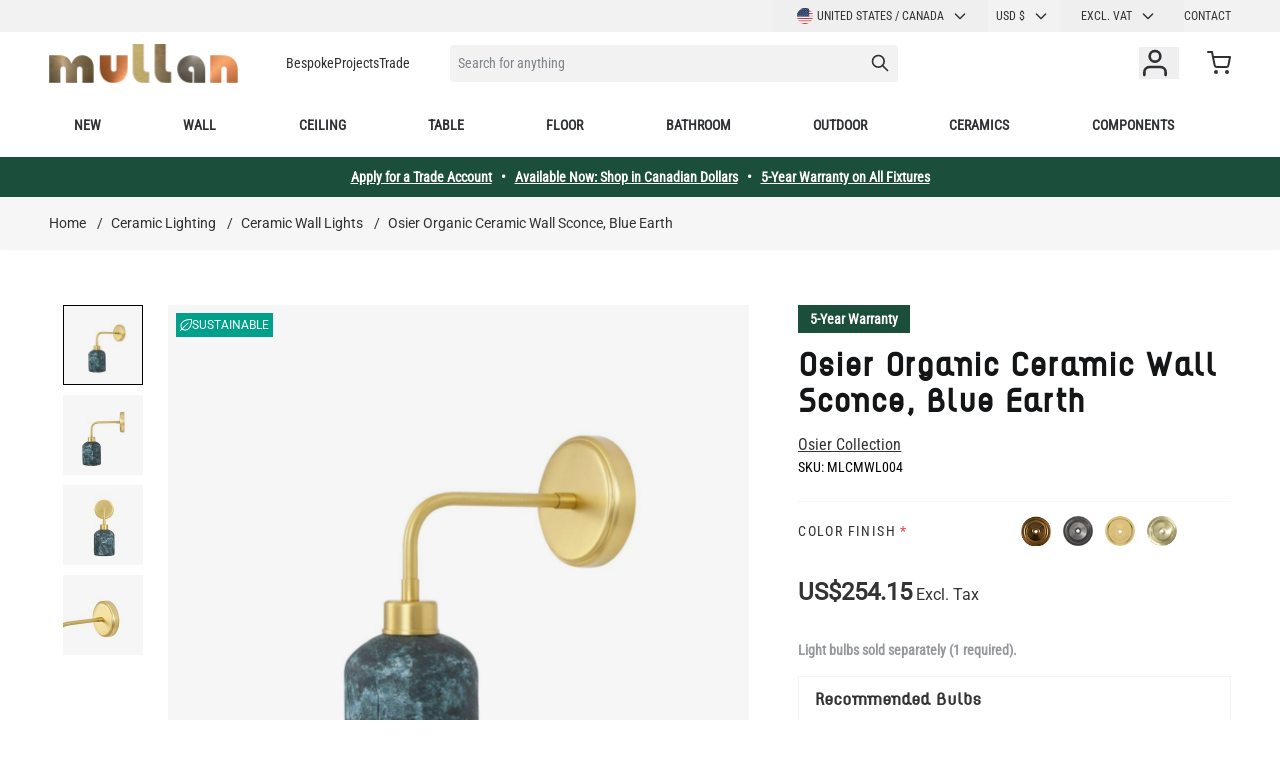

--- FILE ---
content_type: text/html; charset=UTF-8
request_url: https://www.mullanlighting.com/us/osier-organic-ceramic-wall-light-blue-earth/?___store=us&___from_store=uk
body_size: 94846
content:
 <!doctype html><html lang="en"><head prefix="og: http://ogp.me/ns# fb: http://ogp.me/ns/fb# product: http://ogp.me/ns/product#"><meta charset="utf-8"/>
<meta name="title" content="Osier Organic Ceramic Wall Sconce, Blue Earth"/>
<meta name="description" content="Illuminate your space with the Osier ceramic wall sconce, featuring a textured shade and elegant metalwork for a cozy, stylish ambiance in any room."/>
<meta name="robots" content="INDEX,FOLLOW"/>
<meta name="viewport" content="width=device-width, initial-scale=1"/>
<title>Osier Organic Ceramic Wall Sconce, Blue Earth | Mullan Lighting</title>
<link  rel="stylesheet" type="text/css"  media="all" href="https://www.mullanlighting.com/static/version1762337969/frontend/Mullan/hyva-ml/en_US/css/styles.css" />
<link  rel="stylesheet" type="text/css"  media="all" href="https://www.mullanlighting.com/static/version1762337969/frontend/Mullan/hyva-ml/en_US/StripeIntegration_Payments/css/wallets.css" />
<link  rel="stylesheet" type="text/css"  media="all" href="https://www.mullanlighting.com/static/version1762337969/frontend/Mullan/hyva-ml/en_US/MageWorx_MultiFees/css/style.css" />

<style type="text/css">@font-face {font-family:Roboto Condensed;font-style:normal;font-weight:400;src:url(/cf-fonts/v/roboto-condensed/5.0.14/vietnamese/wght/normal.woff2);unicode-range:U+0102-0103,U+0110-0111,U+0128-0129,U+0168-0169,U+01A0-01A1,U+01AF-01B0,U+0300-0301,U+0303-0304,U+0308-0309,U+0323,U+0329,U+1EA0-1EF9,U+20AB;font-display:swap;}@font-face {font-family:Roboto Condensed;font-style:normal;font-weight:400;src:url(/cf-fonts/v/roboto-condensed/5.0.14/cyrillic/wght/normal.woff2);unicode-range:U+0301,U+0400-045F,U+0490-0491,U+04B0-04B1,U+2116;font-display:swap;}@font-face {font-family:Roboto Condensed;font-style:normal;font-weight:400;src:url(/cf-fonts/v/roboto-condensed/5.0.14/greek/wght/normal.woff2);unicode-range:U+0370-03FF;font-display:swap;}@font-face {font-family:Roboto Condensed;font-style:normal;font-weight:400;src:url(/cf-fonts/v/roboto-condensed/5.0.14/cyrillic-ext/wght/normal.woff2);unicode-range:U+0460-052F,U+1C80-1C88,U+20B4,U+2DE0-2DFF,U+A640-A69F,U+FE2E-FE2F;font-display:swap;}@font-face {font-family:Roboto Condensed;font-style:normal;font-weight:400;src:url(/cf-fonts/v/roboto-condensed/5.0.14/greek-ext/wght/normal.woff2);unicode-range:U+1F00-1FFF;font-display:swap;}@font-face {font-family:Roboto Condensed;font-style:normal;font-weight:400;src:url(/cf-fonts/v/roboto-condensed/5.0.14/latin/wght/normal.woff2);unicode-range:U+0000-00FF,U+0131,U+0152-0153,U+02BB-02BC,U+02C6,U+02DA,U+02DC,U+0304,U+0308,U+0329,U+2000-206F,U+2074,U+20AC,U+2122,U+2191,U+2193,U+2212,U+2215,U+FEFF,U+FFFD;font-display:swap;}@font-face {font-family:Roboto Condensed;font-style:normal;font-weight:400;src:url(/cf-fonts/v/roboto-condensed/5.0.14/latin-ext/wght/normal.woff2);unicode-range:U+0100-02AF,U+0304,U+0308,U+0329,U+1E00-1E9F,U+1EF2-1EFF,U+2020,U+20A0-20AB,U+20AD-20CF,U+2113,U+2C60-2C7F,U+A720-A7FF;font-display:swap;}</style>
<style type="text/css">@font-face {font-family:Roboto;font-style:normal;font-weight:400;src:url(/cf-fonts/s/roboto/5.0.11/latin-ext/400/normal.woff2);unicode-range:U+0100-02AF,U+0304,U+0308,U+0329,U+1E00-1E9F,U+1EF2-1EFF,U+2020,U+20A0-20AB,U+20AD-20CF,U+2113,U+2C60-2C7F,U+A720-A7FF;font-display:swap;}@font-face {font-family:Roboto;font-style:normal;font-weight:400;src:url(/cf-fonts/s/roboto/5.0.11/cyrillic/400/normal.woff2);unicode-range:U+0301,U+0400-045F,U+0490-0491,U+04B0-04B1,U+2116;font-display:swap;}@font-face {font-family:Roboto;font-style:normal;font-weight:400;src:url(/cf-fonts/s/roboto/5.0.11/cyrillic-ext/400/normal.woff2);unicode-range:U+0460-052F,U+1C80-1C88,U+20B4,U+2DE0-2DFF,U+A640-A69F,U+FE2E-FE2F;font-display:swap;}@font-face {font-family:Roboto;font-style:normal;font-weight:400;src:url(/cf-fonts/s/roboto/5.0.11/greek/400/normal.woff2);unicode-range:U+0370-03FF;font-display:swap;}@font-face {font-family:Roboto;font-style:normal;font-weight:400;src:url(/cf-fonts/s/roboto/5.0.11/greek-ext/400/normal.woff2);unicode-range:U+1F00-1FFF;font-display:swap;}@font-face {font-family:Roboto;font-style:normal;font-weight:400;src:url(/cf-fonts/s/roboto/5.0.11/vietnamese/400/normal.woff2);unicode-range:U+0102-0103,U+0110-0111,U+0128-0129,U+0168-0169,U+01A0-01A1,U+01AF-01B0,U+0300-0301,U+0303-0304,U+0308-0309,U+0323,U+0329,U+1EA0-1EF9,U+20AB;font-display:swap;}@font-face {font-family:Roboto;font-style:normal;font-weight:400;src:url(/cf-fonts/s/roboto/5.0.11/latin/400/normal.woff2);unicode-range:U+0000-00FF,U+0131,U+0152-0153,U+02BB-02BC,U+02C6,U+02DA,U+02DC,U+0304,U+0308,U+0329,U+2000-206F,U+2074,U+20AC,U+2122,U+2191,U+2193,U+2212,U+2215,U+FEFF,U+FFFD;font-display:swap;}</style>
<link  rel="icon" type="image/x-icon" href="https://www.mullanlighting.com/media/favicon/websites/1/favicon.ico" />
<link  rel="shortcut icon" type="image/x-icon" href="https://www.mullanlighting.com/media/favicon/websites/1/favicon.ico" />
<link  rel="canonical" href="https://www.mullanlighting.com/us/osier-organic-ceramic-wall-light-blue-earth/" />
<meta name="p:domain_verify" content="ccdb3af29a94e8994dda9bf3a7ed0492"/>    <!-- Critical CSS for <lite-youtube> element to avoid CLS: https://web.dev/cls/ --><style> lite-youtube{background-color:#000;position:relative;display:block;contain:content;background-position:center center;background-size:cover;cursor:pointer}lite-youtube::after{content:"";display:block;padding-bottom:calc(100% / (16 / 9))}</style> <script>
    var BASE_URL = 'https://www.mullanlighting.com/us/';
    var THEME_PATH = 'https://www.mullanlighting.com/static/version1762337969/frontend/Mullan/hyva-ml/en_US';
    var COOKIE_CONFIG = {
        "expires": null,
        "path": "\u002F",
        "domain": ".www.mullanlighting.com",
        "secure": true,
        "lifetime": "86400",
        "cookie_restriction_enabled": false    };
    var CURRENT_STORE_CODE = 'us';
    var CURRENT_WEBSITE_ID = '5';

    window.hyva = window.hyva || {}

    window.cookie_consent_groups = window.cookie_consent_groups || {}
    window.cookie_consent_groups['necessary'] = true;

    window.cookie_consent_config = window.cookie_consent_config || {};
    window.cookie_consent_config['necessary'] = [].concat(
        window.cookie_consent_config['necessary'] || [],
        [
            'user_allowed_save_cookie',
            'form_key',
            'mage-messages',
            'private_content_version',
            'mage-cache-sessid',
            'last_visited_store',
            'section_data_ids'
        ]
    );</script> <script>
    'use strict';
    (function( hyva, undefined ) {

        function lifetimeToExpires(options, defaults) {

            const lifetime = options.lifetime || defaults.lifetime;

            if (lifetime) {
                const date = new Date;
                date.setTime(date.getTime() + lifetime * 1000);
                return date;
            }

            return null;
        }

        function generateRandomString() {

            const allowedCharacters = '0123456789abcdefghijklmnopqrstuvwxyzABCDEFGHIJKLMNOPQRSTUVWXYZ',
                length = 16;

            let formKey = '',
                charactersLength = allowedCharacters.length;

            for (let i = 0; i < length; i++) {
                formKey += allowedCharacters[Math.round(Math.random() * (charactersLength - 1))]
            }

            return formKey;
        }

        const sessionCookieMarker = {noLifetime: true}

        const cookieTempStorage = {};

        const internalCookie = {
            get(name) {
                const v = document.cookie.match('(^|;) ?' + name + '=([^;]*)(;|$)');
                return v ? v[2] : null;
            },
            set(name, value, days, skipSetDomain) {
                let expires,
                    path,
                    domain,
                    secure,
                    samesite;

                const defaultCookieConfig = {
                    expires: null,
                    path: '/',
                    domain: null,
                    secure: false,
                    lifetime: null,
                    samesite: 'lax'
                };

                const cookieConfig = window.COOKIE_CONFIG || {};

                expires = days && days !== sessionCookieMarker
                    ? lifetimeToExpires({lifetime: 24 * 60 * 60 * days, expires: null}, defaultCookieConfig)
                    : lifetimeToExpires(window.COOKIE_CONFIG, defaultCookieConfig) || defaultCookieConfig.expires;

                path = cookieConfig.path || defaultCookieConfig.path;
                domain = !skipSetDomain && (cookieConfig.domain || defaultCookieConfig.domain);
                secure = cookieConfig.secure || defaultCookieConfig.secure;
                samesite = cookieConfig.samesite || defaultCookieConfig.samesite;

                document.cookie = name + "=" + encodeURIComponent(value) +
                    (expires && days !== sessionCookieMarker ? '; expires=' + expires.toGMTString() : '') +
                    (path ? '; path=' + path : '') +
                    (domain ? '; domain=' + domain : '') +
                    (secure ? '; secure' : '') +
                    (samesite ? '; samesite=' + samesite : 'lax');
            },
            isWebsiteAllowedToSaveCookie() {
                const allowedCookies = this.get('user_allowed_save_cookie');
                if (allowedCookies) {
                    const allowedWebsites = JSON.parse(unescape(allowedCookies));

                    return allowedWebsites[CURRENT_WEBSITE_ID] === 1;
                }
                return false;
            },
            getGroupByCookieName(name) {
                const cookieConsentConfig = window.cookie_consent_config || {};
                let group = null;
                for (let prop in cookieConsentConfig) {
                    if (!cookieConsentConfig.hasOwnProperty(prop)) continue;
                    if (cookieConsentConfig[prop].includes(name)) {
                        group = prop;
                        break;
                    }
                }
                return group;
            },
            isCookieAllowed(name) {
                const cookieGroup = this.getGroupByCookieName(name);
                return cookieGroup
                    ? window.cookie_consent_groups[cookieGroup]
                    : this.isWebsiteAllowedToSaveCookie();
            },
            saveTempStorageCookies() {
                for (const [name, data] of Object.entries(cookieTempStorage)) {
                    if (this.isCookieAllowed(name)) {
                        this.set(name, data['value'], data['days'], data['skipSetDomain']);
                        delete cookieTempStorage[name];
                    }
                }
            }
        };

        hyva.getCookie = (name) => {
            const cookieConfig = window.COOKIE_CONFIG || {};

            if (cookieConfig.cookie_restriction_enabled && ! internalCookie.isCookieAllowed(name)) {
                return cookieTempStorage[name] ? cookieTempStorage[name]['value'] : null;
            }

            return internalCookie.get(name);
        }

        hyva.setCookie = (name, value, days, skipSetDomain) => {
            const cookieConfig = window.COOKIE_CONFIG || {};

            if (cookieConfig.cookie_restriction_enabled && ! internalCookie.isCookieAllowed(name)) {
                cookieTempStorage[name] = {value, days, skipSetDomain};
                return;
            }
            return internalCookie.set(name, value, days, skipSetDomain);
        }


        hyva.setSessionCookie = (name, value, skipSetDomain) => {
            return hyva.setCookie(name, value, sessionCookieMarker, skipSetDomain)
        }

        hyva.getBrowserStorage = () => {
            const browserStorage = window.localStorage || window.sessionStorage;
            if (!browserStorage) {
                console.warn('Browser Storage is unavailable');
                return false;
            }
            try {
                browserStorage.setItem('storage_test', '1');
                browserStorage.removeItem('storage_test');
            } catch (error) {
                console.warn('Browser Storage is not accessible', error);
                return false;
            }
            return browserStorage;
        }

        hyva.postForm = (postParams) => {
            const form = document.createElement("form");

            let data = postParams.data;

            if (! postParams.skipUenc && ! data.uenc) {
                data.uenc = btoa(window.location.href);
            }
            form.method = "POST";
            form.action = postParams.action;

            Object.keys(postParams.data).map(key => {
                const field = document.createElement("input");
                field.type = 'hidden'
                field.value = postParams.data[key];
                field.name = key;
                form.appendChild(field);
            });

            const form_key = document.createElement("input");
            form_key.type = 'hidden';
            form_key.value = hyva.getFormKey();
            form_key.name="form_key";
            form.appendChild(form_key);

            document.body.appendChild(form);

            form.submit();
        }

        hyva.getFormKey = function () {
            let formKey = hyva.getCookie('form_key');

            if (!formKey) {
                formKey = generateRandomString();
                hyva.setCookie('form_key', formKey);
            }

            return formKey;
        }

        hyva.formatPrice = (value, showSign, options = {}) => {
            const formatter = new Intl.NumberFormat(
                'en\u002DUS',
                Object.assign({
                    style: 'currency',
                    currency: 'USD',
                    signDisplay: showSign ? 'always' : 'auto'
                }, options)
            );
            return (typeof Intl.NumberFormat.prototype.formatToParts === 'function') ?
                formatter.formatToParts(value).map(({type, value}) => {
                    switch (type) {
                        case 'currency':
                            return 'US\u0024' || value;
                        case 'minusSign':
                            return '- ';
                        case 'plusSign':
                            return '+ ';
                        default :
                            return value;
                    }
                }).reduce((string, part) => string + part) :
                formatter.format(value);
        }

 const formatStr = function (str, nStart) {
            const args = Array.from(arguments).slice(2);

            return str.replace(/(%+)([0-9]+)/g, (m, p, n) => {
                const idx = parseInt(n) - nStart;

                if (args[idx] === null || args[idx] === void 0) {
                    return m;
                }
                return p.length % 2
                    ? p.slice(0, -1).replace('%%', '%') + args[idx]
                    : p.replace('%%', '%') + n;
            })
        }

 hyva.str = function (string) {
            const args = Array.from(arguments);
            args.splice(1, 0, 1);

            return formatStr.apply(undefined, args);
        }

 hyva.strf = function () {
            const args = Array.from(arguments);
            args.splice(1, 0, 0);

            return formatStr.apply(undefined, args);
        }

        /**
         * Take a html string as `content` parameter and
         * extract an element from the DOM to replace in
         * the current page under the same selector,
         * defined by `targetSelector`
         */
        hyva.replaceDomElement = (targetSelector, content) => {
            
            const parser = new DOMParser();
            const doc = parser.parseFromString(content, 'text/html');
            const contentNode = doc.querySelector(targetSelector);

            
            if (!contentNode) {
                return;
            }

            hyva.activateScripts(contentNode)

            
            document.querySelector(targetSelector).replaceWith(contentNode);

            
            window.dispatchEvent(new CustomEvent("reload-customer-section-data"));
            hyva.initMessages();
        }

        hyva.activateScripts = (contentNode) => {
            
            
            
            const tmpScripts = contentNode.getElementsByTagName('script');

            if (tmpScripts.length > 0) {
                
                
                const scripts = [];
                for (let i = 0; i < tmpScripts.length; i++) {
                    scripts.push(tmpScripts[i]);
                }

                
                for (let i = 0; i < scripts.length; i++) {
                    let script = document.createElement('script');
                    script.innerHTML = scripts[i].innerHTML;

                    document.head.appendChild(script);

                    
                    scripts[i].parentNode.removeChild(scripts[i]);
                }
            }
            return contentNode;
        }

 const replace = {['+']: '-', ['/']: '_', ['=']: ','};
        hyva.getUenc = () => btoa(window.location.href).replace(/[+/=]/g, match => replace[match]);

        let currentTrap;

        const focusableElements = (rootElement) => {
            const selector = 'button, [href], input, select, textarea, details, [tabindex]:not([tabindex="-1"]';
            return Array.from(rootElement.querySelectorAll(selector))
                .filter(el => {
                    return el.style.display !== 'none'
                        && !el.disabled
                        && el.tabIndex !== -1
                        && (el.offsetWidth || el.offsetHeight || el.getClientRects().length)
                })
        }

        const focusTrap = (e) => {
            const isTabPressed = e.key === 'Tab' || e.keyCode === 9;
            if (!isTabPressed) return;

            const focusable = focusableElements(currentTrap)
            const firstFocusableElement = focusable[0]
            const lastFocusableElement = focusable[focusable.length - 1]

            e.shiftKey
                ? document.activeElement === firstFocusableElement && (lastFocusableElement.focus(), e.preventDefault())
                : document.activeElement === lastFocusableElement && (firstFocusableElement.focus(), e.preventDefault())
        };

        hyva.releaseFocus = (rootElement) => {
            if (currentTrap && (!rootElement || rootElement === currentTrap)) {
                currentTrap.removeEventListener('keydown', focusTrap)
                currentTrap = null
            }
        }
        hyva.trapFocus = (rootElement) => {
            if (!rootElement) return;
            hyva.releaseFocus()
            currentTrap = rootElement
            rootElement.addEventListener('keydown', focusTrap)
            const firstElement = focusableElements(rootElement)[0]
            firstElement && firstElement.focus()
        }

                hyva.alpineInitialized = (fn) => window.addEventListener('alpine:initialized', fn, {once: true})
         window.addEventListener('user-allowed-save-cookie', () => internalCookie.saveTempStorageCookies())

    }( window.hyva = window.hyva || {} ));</script> <script>
    if (!window.IntersectionObserver) {
        window.IntersectionObserver = function (callback) {
            this.observe = el => el && callback(this.takeRecords());
            this.takeRecords = () => [{isIntersecting: true, intersectionRatio: 1}];
            this.disconnect = () => {};
            this.unobserve = () => {};
        }
    }</script> <meta property="og:type" content="product" /><meta property="og:title" content="Osier&#x20;Organic&#x20;Ceramic&#x20;Wall&#x20;Sconce,&#x20;Blue&#x20;Earth" /><meta property="og:image" content="https://www.mullanlighting.com/media/catalog/product/cache/857397f0bacf01c02ddcdee3dfe0c8f4/m/l/mlcmwl004satbrs_1.jpg" /><meta property="og:description" content="The&#x20;Osier&#x20;ceramic&#x20;wall&#x20;sconce&#x20;adds&#x20;a&#x20;handcrafted,&#x20;organic&#x20;touch&#x20;to&#x20;your&#x20;home&#x20;with&#x20;its&#x20;unique&#x20;mix&#x20;of&#x20;rough&#x20;texture&#x20;and&#x20;polished&#x20;metalwork." /><meta property="og:url" content="https://www.mullanlighting.com/us/osier-organic-ceramic-wall-light-blue-earth/" /> <meta property="product:price:amount" content="254.15"/> <meta property="product:price:currency" content="USD"/> <script type="application/ld+json">{"@context":"http:\/\/schema.org","@type":"WebSite","url":"https:\/\/www.mullanlighting.com\/","name":"Mullan Lighting","about":"Mullan Lighting design and manufacture bespoke lighting for the commercial, hospitality, retail, and residential sectors."}</script><script type="application/ld+json">{"@context":"http:\/\/schema.org","@type":"Organization","@id":"https:\/\/www.mullanlighting.com\/","name":"Mullan Lighting","description":"Mullan Lighting design and manufacture bespoke lighting for the commercial, hospitality, retail, and residential sectors.","telephone":"+353 47 86584","email":"contact@mullanlighting.com","address":{"@type":"PostalAddress","addressCountry":"","addressLocality":"Ireland","addressRegion":"Co. Monaghan","streetAddress":"Mullan Village","postalCode":"H18 EC98"},"image":"https:\/\/www.mullanlighting.com\/media\/seller_image\/default\/Mullan-Lighting-logo-colour.jpg","priceRange":"$$-$$$","url":"https:\/\/www.mullanlighting.com\/"}</script><script type="application/ld+json">{"@context":"http:\/\/schema.org","@type":"BreadcrumbList","itemListElement":[{"@type":"ListItem","item":{"@id":"https:\/\/www.mullanlighting.com\/us\/ceramic-lighting\/","name":"Ceramic Lighting"},"position":1},{"@type":"ListItem","item":{"@id":"https:\/\/www.mullanlighting.com\/us\/ceramic-lighting\/ceramic-wall-lights\/","name":"Ceramic Wall Lights"},"position":2},{"@type":"ListItem","item":{"@id":"https:\/\/www.mullanlighting.com\/us\/osier-organic-ceramic-wall-light-blue-earth\/","name":"Osier Organic Ceramic Wall Sconce, Blue Earth"},"position":3}]}</script><script type="application/ld+json">{"@context":"http:\/\/schema.org","@type":"Product","name":"Osier Organic Ceramic Wall Sconce, Blue Earth","description":"The Osier ceramic wall sconce adds a handcrafted, organic touch to your home with its unique mix of rough texture and polished metalwork.","image":"https:\/\/www.mullanlighting.com\/media\/catalog\/product\/cache\/2176d0cb8e937a6e620c4f82c5e5aa3e\/m\/l\/mlcmwl004satbrs_1.jpg","offers":{"@type":"http:\/\/schema.org\/Offer","price":254.15,"url":"https:\/\/www.mullanlighting.com\/us\/osier-organic-ceramic-wall-light-blue-earth\/","priceCurrency":"USD","availability":"http:\/\/schema.org\/InStock","shippingDetails":{"deliveryTime":{"businessDays":{"@type":"OpeningHoursSpecification","dayOfWeek":[""]},"@type":"ShippingDeliveryTime"},"@type":"OfferShippingDetails"}},"sku":"MLCMWL004","category":"Ceramic Wall Lights"}</script><script type="application/ld+json">{"@context":"http:\/\/schema.org\/","@type":"WebPage","speakable":{"@type":"SpeakableSpecification","cssSelector":[".description"],"xpath":["\/html\/head\/title"]}}</script><script src="https://cdn.brevo.com/js/sdk-loader.js" async></script><script>window.Brevo = window.Brevo || [];
                            Brevo.push([
                                "init",
                                {
                                    client_key: "gj5fy1ogiqgb1sgluzonn",
                                    email_id: "",
                                }
                            ]);
                        </script>
<script>

!function(f,b,e,v,n,t,s)
{if(f.fbq)return;n=f.fbq=function(){n.callMethod?
n.callMethod.apply(n,arguments):n.queue.push(arguments)};
if(!f._fbq)f._fbq=n;n.push=n;n.loaded=!0;n.version='2.0';
n.queue=[];t=b.createElement(e);t.async=!0;
t.src=v;s=b.getElementsByTagName(e)[0];
s.parentNode.insertBefore(t,s)}(window,document,'script',
'https://connect.facebook.net/en_US/fbevents.js');
 fbq('init', '771380936951045'); 
fbq('track', 'PageView');


 

</script><meta name="facebook-domain-verification" content="sxcrydwc4vsr6n0n8b43uaiu6p1bsz" />
<script>
(function(w,d,s,l,i){w[l]=w[l]||[];w[l].push({'gtm.start':
new Date().getTime(),event:'gtm.js'});var f=d.getElementsByTagName(s)[0],
j=d.createElement(s),dl=l!='dataLayer'?'&l='+l:'';j.async=true;j.src=
'https://www.googletagmanager.com/gtm.js?id='+i+dl;f.parentNode.insertBefore(j,f);
})(window,document,'script','dataLayer','GTM-WCDR5FP');
</script>
</head>
<script>

!function(f,b,e,v,n,t,s)
{if(f.fbq)return;n=f.fbq=function(){n.callMethod?
n.callMethod.apply(n,arguments):n.queue.push(arguments)};
if(!f._fbq)f._fbq=n;n.push=n;n.loaded=!0;n.version='2.0';
n.queue=[];t=b.createElement(e);t.async=!0;
t.src=v;s=b.getElementsByTagName(e)[0];
s.parentNode.insertBefore(t,s)}(window,document,'script',
'https://connect.facebook.net/en_US/fbevents.js');
 fbq('init', '771380936951045'); 
fbq('track', 'PageView');


 

</script><meta name="facebook-domain-verification" content="sxcrydwc4vsr6n0n8b43uaiu6p1bsz" />
<script>
(function(w,d,s,l,i){w[l]=w[l]||[];w[l].push({'gtm.start':
new Date().getTime(),event:'gtm.js'});var f=d.getElementsByTagName(s)[0],
j=d.createElement(s),dl=l!='dataLayer'?'&l='+l:'';j.async=true;j.src=
'https://www.googletagmanager.com/gtm.js?id='+i+dl;f.parentNode.insertBefore(j,f);
})(window,document,'script','dataLayer','GTM-WCDR5FP');
</script>
</head><body id="html-body" class="catalog-product-view product-osier-organic-ceramic-wall-light-blue-earth page-layout-1column"><!-- Google Tag Manager (noscript) -->
<noscript><iframe src="https://www.googletagmanager.com/ns.html?id=GTM-WCDR5FP"
height="0" width="0" style="display:none;visibility:hidden"></iframe></noscript>
<!-- End Google Tag Manager (noscript) --><input name="form_key" type="hidden" value="QhbEhOoBpMGnT2MG" />  <noscript><section class="message global noscript border-b-2 border-blue-500 bg-blue-50 shadow-none m-0 px-0 rounded-none font-normal"><div class="container text-center"><p><strong>JavaScript seems to be disabled in your browser.</strong> <span> For the best experience on our site, be sure to turn on Javascript in your browser.</span></p></div></section></noscript>    <script>
    document.body.addEventListener('touchstart', () => {}, {passive: true})</script> <div class="page-wrapper"><header class="page-header"> <a class="action skip sr-only focus:not-sr-only focus:absolute focus:z-40 focus:bg-white contentarea" href="#contentarea"><span> Skip to Content</span></a> <script>
    function initHeader () {
        return {
            searchOpen: false,
            cart: {},
            getData(data) {
                if (data.cart) { this.cart = data.cart }
            },
            menu: initHeaderNavigation()
        }
    }
    function initCompareHeader() {
        return {
            compareProducts: null,
            itemCount: 0,
            receiveCompareData(data) {
                if (data['compare-products']) {
                    this.compareProducts = data['compare-products'];
                    this.itemCount = this.compareProducts.count;
                }
            }
        }
    }</script><div id="header" class="w-full bg-white relative font-base z-10" x-data="initHeader()" @keydown.window.escape="searchOpen = false;" @private-content-loaded.window="getData(event.detail.data)" ><div class="bg-gray-200 not-sticky"><!--Top Header links--><div class="container justify-end md:flex hidden items-center"><div class="md:flex md:gap-2 order-1 md:order-2">  <div x-data="{ open: false }" class="w-full md:w-auto md:-mx-2 px-8 md:px-0" ><div class="title-font font-medium text-gray-900 tracking-widest text-sm mb-3 uppercase sr-only">Language</div><div class="relative inline-block text-left text-base md:text-xs normal-case md:uppercase w-full md:w-auto" @mouseleave="open = false"><div><button @mouseover="open = true" @keydown.window.escape="open=false" type="button" class="inline-flex items-center justify-start md:justify-center w-full md:px-6 py-0 md:py-2 normal-case md:uppercase focus:outline-none md:whitespace-nowrap" aria-haspopup="true" aria-expanded="true" ><img loading="lazy" src="https&#x3A;&#x2F;&#x2F;www.mullanlighting.com&#x2F;static&#x2F;version1762337969&#x2F;frontend&#x2F;Mullan&#x2F;hyva-ml&#x2F;en_US&#x2F;images&#x2F;flags&#x2F;us.svg" alt="United States / Canada" class="w-4 h-4 mr-1 rounded-full" >United States / Canada <svg xmlns="http://www.w3.org/2000/svg" fill="none" viewBox="0 0 24 24" stroke-width="2" stroke="currentColor" class="flex self-center md:w-4 md:h-4 h-6 w-6 -mr-1 md:ml-2 ml-auto" width="15" height="15" role="img">
  <path stroke-linecap="round" stroke-linejoin="round" d="M19 9l-7 7-7-7"/>
<title>chevron-down</title></svg>
</button></div><nav x-cloak="" x-show="open" class="absolute -left-4 md:left-auto right-0 top-full z-30 md:w-max overflow-auto origin-top-left bg-white shadow-md"><div class="my-1" role="menu" aria-orientation="vertical" aria-labelledby="options-menu">    <a href="https://www.mullanlighting.com/us/stores/store/redirect/___store/en/___from_store/us/uenc/aHR0cHM6Ly93d3cubXVsbGFubGlnaHRpbmcuY29tL2VuL29zaWVyLW9yZ2FuaWMtY2VyYW1pYy13YWxsLWxpZ2h0LWJsdWUtZWFydGgvP19fX3N0b3JlPXVzJl9fX2Zyb21fc3RvcmU9dWs~/" class="block flex items-center px-4 py-2 lg:px-5 lg:py-2 hover:bg-gray-100 Rest of World" ><img loading="lazy" src="https&#x3A;&#x2F;&#x2F;www.mullanlighting.com&#x2F;static&#x2F;version1762337969&#x2F;frontend&#x2F;Mullan&#x2F;hyva-ml&#x2F;en_US&#x2F;images&#x2F;flags&#x2F;en.svg" alt="Rest of World" class="w-4 h-4 mr-1 rounded-full">Rest of World</a>    <a href="https://www.mullanlighting.com/us/stores/store/redirect/___store/fr/___from_store/us/uenc/aHR0cHM6Ly93d3cubXVsbGFubGlnaHRpbmcuY29tL2ZyL29zaWVyLW9yZ2FuaWMtY2VyYW1pYy13YWxsLWxpZ2h0LWJsdWUtZWFydGgvP19fX3N0b3JlPXVzJl9fX2Zyb21fc3RvcmU9dWs~/" class="block flex items-center px-4 py-2 lg:px-5 lg:py-2 hover:bg-gray-100 France" ><img loading="lazy" src="https&#x3A;&#x2F;&#x2F;www.mullanlighting.com&#x2F;static&#x2F;version1762337969&#x2F;frontend&#x2F;Mullan&#x2F;hyva-ml&#x2F;en_US&#x2F;images&#x2F;flags&#x2F;fr.svg" alt="France" class="w-4 h-4 mr-1 rounded-full">France</a>    <a href="https://www.mullanlighting.com/us/stores/store/redirect/___store/uk/___from_store/us/uenc/aHR0cHM6Ly93d3cubXVsbGFubGlnaHRpbmcuY29tL3VrL29zaWVyLW9yZ2FuaWMtY2VyYW1pYy13YWxsLWxpZ2h0LWJsdWUtZWFydGgvP19fX3N0b3JlPXVzJl9fX2Zyb21fc3RvcmU9dWs~/" class="block flex items-center px-4 py-2 lg:px-5 lg:py-2 hover:bg-gray-100 United Kingdom" ><img loading="lazy" src="https&#x3A;&#x2F;&#x2F;www.mullanlighting.com&#x2F;static&#x2F;version1762337969&#x2F;frontend&#x2F;Mullan&#x2F;hyva-ml&#x2F;en_US&#x2F;images&#x2F;flags&#x2F;uk.svg" alt="United Kingdom" class="w-4 h-4 mr-1 rounded-full">United Kingdom</a>  </div></nav></div></div>     <div x-data="initCurrencySwitcher_697070fb96b67()" class="px-8 md:px-0"><div class="title-font font-medium text-gray-900 tracking-widest text-sm mb-3 uppercase sr-only">Currency</div><div class="relative inline-block text-left text-base md:text-xs normal-case md:uppercase w-full md:w-auto" @mouseleave="open = false"><div><button @mouseover="open = true" @keydown.window.escape="open=false" type="button" class="inline-flex justify-start md:justify-center w-full md:px-4 py-0 md:py-2 focus:outline-none border-0 bg-transparent md:text-xs shadow-none rounded-none focus:ring-transparent" aria-haspopup="true" aria-expanded="true">USD  &#36;  <svg xmlns="http://www.w3.org/2000/svg" fill="none" viewBox="0 0 24 24" stroke-width="2" stroke="currentColor" class="flex self-center md:w-4 md:h-4 h-6 w-6 -mr-1 md:ml-2 ml-auto" width="16" height="16" role="img">
  <path stroke-linecap="round" stroke-linejoin="round" d="M19 9l-7 7-7-7"/>
<title>chevron-down</title></svg>
</button></div><nav x-cloak x-show="open" class="absolute -left-4 md:left-auto right-0 top-full z-30 overflow-auto origin-top-left bg-white shadow-md"><div class="my-1" role="menu" aria-orientation="vertical" aria-labelledby="options-menu">  <a class="block md:px-4 p-2 lg:px-5 lg:py-2 hover:bg-gray-100" href="#" data-currency="CAD" @click='hyva.postForm({"action":"https:\/\/www.mullanlighting.com\/us\/directory\/currency\/switch\/","data":{"currency":"CAD","uenc":"aHR0cHM6Ly93d3cubXVsbGFubGlnaHRpbmcuY29tL3VzL29zaWVyLW9yZ2FuaWMtY2VyYW1pYy13YWxsLWxpZ2h0LWJsdWUtZWFydGgvP19fX3N0b3JlPXVzJl9fX2Zyb21fc3RvcmU9dWs~"}})' >CAD &#36;</a>    </div></nav></div></div> <script>
function initCurrencySwitcher_697070fb96b67() {
    return {
        open: false,
        init() {
            const url = new URL(window.location.href),
                items = ['CAD','USD'],
                currencyVal = url.searchParams.get('currency')?.toUpperCase(),
                current = 'USD';

            if (current === currencyVal) {
                url.searchParams.delete('currency');
                window.history.pushState({}, '', url.href);

                return;
            }

            if (url.searchParams.has('currency') && items.includes(currencyVal)) {
                document.querySelector(`[data-currency="${currencyVal}"]`)?.click();
            }
        }
    }
}</script>  <div x-data="initTaxSwitcher_697070fb9711c()" x-init="setDefaultValue()" class="relative inline-block text-left text-base md:text-xs normal-case md:uppercase w-full md:w-auto px-8 md:px-0" @mouseleave="open = false" ><div class="relative"><button @mouseover="open = true" @keydown.window.escape="open=false" type="button" class="inline-flex justify-start md:justify-end w-full md:pl-5 md:pr-8 py-0 md:py-2 normal-case md:uppercase focus:outline-none md:whitespace-nowrap min-w-[102px]" aria-haspopup="true" aria-expanded="true" ><div class="animate-pulse flex w-full h-2 bg-gray-100 rounded relative top-1 w-8" x-show="!active"></div><div x-cloak x-show="active === excTaxName">Excl. Vat</div><div x-cloak x-show="active === incTaxName">Incl. Vat</div><div x-cloak x-show="active === bothTaxName">Both</div><svg xmlns="http://www.w3.org/2000/svg" fill="none" viewBox="0 0 24 24" stroke-width="2" stroke="currentColor" class="flex self-center md:w-4 md:h-4 h-6 w-6 -mr-1 md:ml-2 ml-auto" width="15" height="15" role="img">
  <path stroke-linecap="round" stroke-linejoin="round" d="M19 9l-7 7-7-7"/>
<title>chevron-down</title></svg>
</button> <nav x-show="open" class="absolute -left-4 md:left-auto right-0 top-full z-20 w-auto overflow-auto origin-top-left w-full bg-white shadow-md min-w-[102px]"><div class="relative" role="menu" aria-orientation="vertical" aria-labelledby="options-menu"><ul x-cloak class="switcher-options-container relative z-20 flex cursor-pointer flex-col z-10 text-base md:text-xs normal-case md:uppercase w-full md:w-auto"><li class="price-excl px-4 py-2 lg:px-5 lg:py-2 hover:bg-gray-100" @click="toggleValue('excl')" x-show="active !== excTaxName">Excl. Vat</li> <li class="price-incl px-4 py-2 lg:px-5 lg:py-2 hover:bg-gray-100" @click="toggleValue('incl')" x-show="active !== incTaxName">Incl. Vat</li> <li class="price-both px-4 py-2 lg:px-5 lg:py-2 hover:bg-gray-100" @click="toggleValue('both')" x-show="active !== bothTaxName">Both</li></ul></div></nav></div><script>
        'use strict';

        function initTaxSwitcher_697070fb9711c () {
            return {
                open: false,
                active: '',
                taxName: 'body-tax-class',
                excTaxName: 'price-excl-tax',
                incTaxName: 'price-incl-tax',
                bothTaxName: 'price-both-tax',
                setDefaultValue: function() {
                    const url = new URL(window.location.href),
                        items = ['incl', 'excl', 'both'],
                        vatVal = url.searchParams.get('vat')?.toLowerCase();

                    if (url.searchParams.has('vat') && items.includes(vatVal)) {
                        this.toggleValue(vatVal);
                    }

                    if (localStorage.getItem(this.taxName) === this.incTaxName) {
                        document.body.classList.add(this.incTaxName);
                        this.active = this.incTaxName;
                    } else if (localStorage.getItem(this.taxName) === this.bothTaxName) {
                        document.body.classList.add(this.bothTaxName);
                        this.active = this.bothTaxName;
                    } else {
                        localStorage.setItem(this.taxName, this.excTaxName);
                        document.body.classList.add(this.excTaxName);
                        this.active = this.excTaxName;
                    }
                },
                toggleValue: function(mode) {
                    if (mode === 'excl') {
                        localStorage.setItem(this.taxName, this.excTaxName);
                        document.body.classList.add(this.excTaxName);
                        document.body.classList.remove(this.incTaxName, this.bothTaxName);
                        this.active = this.excTaxName;
                    } else if (mode === 'incl') {
                        localStorage.setItem(this.taxName, this.incTaxName);
                        document.body.classList.add(this.incTaxName);
                        document.body.classList.remove(this.excTaxName, this.bothTaxName);
                        this.active = this.incTaxName;
                    } else {
                        localStorage.setItem(this.taxName, this.bothTaxName);
                        document.body.classList.add(this.bothTaxName);
                        document.body.classList.remove(this.excTaxName, this.incTaxName);
                        this.active = this.bothTaxName;
                    }
                }
            }
        }</script></div> <div class="uppercase text-xs py-2 text-right"><a href="https://www.mullanlighting.com/us/contact/">Contact</a></div></div></div></div><div id="header-main" class="bg-container z-20 w-full"><div class="flex flex-wrap items-center w-full px-6 py-3 mx-auto mt-0 lg:container lg:relative"><!--Logo--> <div class="order-2 md:order-1 pb-2 w-auto sm:pb-0"><a class="flex items-center justify-center text-xl font-medium tracking-wide text-gray-800 no-underline hover:no-underline font-title" href="https://www.mullanlighting.com/us/" title="" aria-label="store logo"><img loading="lazy" src="https://www.mullanlighting.com/static/version1762337969/frontend/Mullan/hyva-ml/en_US/images/logo.svg" title="" alt="" width="189" height="64" /></a></div> <!--Toggle Menu Open--><div class="lg:hidden flex items-baseline justify-between menu-icon"><div class="flex justify-end w-full"><a @click="$dispatch('toggle-mobile-menu')" class="flex items-center justify-center cursor-pointer mr-4" :class="{ 'ml-auto': menu.open }"><svg xmlns="http://www.w3.org/2000/svg" fill="none" viewBox="0 0 24 24" stroke-width="2" stroke="currentColor" class="block" width="30" height="30" role="img">
  <path stroke-linecap="round" stroke-linejoin="round" d="M4 6h16M4 12h16M4 18h16"/>
<title>menu</title></svg>
</a></div></div><!--Header links--><div class="md:flex items-center order-1 md:order-2 hidden md:ml-12 md:mr-10">    <ul class="__list block __list block w-full md:flex md:grid-cols-3 gap-3 lg:gap-7">        <li class="text-base md:text-sm leading-6 md:leading-7 border-b-2 border-gray-200 md:border-0 py-4 md:py-0 px-8 md:px-0 " >  <a href="https://www.mullanlighting.com/us/lighting-design" class="__inner-link"  data-menu="menu-768" >Bespoke</a> </li>   <li class="text-base md:text-sm leading-6 md:leading-7 border-b-2 border-gray-200 md:border-0 py-4 md:py-0 px-8 md:px-0 " >   <a href="/blog/projects/" data-menu="menu-769" class="__inner-link" >Projects</a>   </li>   <li class="text-base md:text-sm leading-6 md:leading-7 border-b-2 border-gray-200 md:border-0 py-4 md:py-0 px-8 md:px-0 " >   <a href="/us/trade/" data-menu="menu-770" class="__inner-link" >Trade</a>   </li>    </ul></div><!--Search--><div class="lg:max-w-[16rem] xl:max-w-md w-full order-4 lg:order-2 mt-4 lg:mt-0" id="search-content" x-show="true" > <script>
    function initMiniSearchComponent() {
        return {
            "show":false,
            "showInFocusBlock": false,
            "hasSearchResults": false,
            "processing": false,
            "searchTerm": '',
            "prevSearchTerm": '',
            "formSelector":"#search_mini_form",
            "url":"https://www.mullanlighting.com/us/search/ajax/suggest/",
            "destinationSelector":"#search_autocomplete",
            "templates": {"term":{"title":"Search terms","template":"Hyva_SmileElasticsuite::core\/autocomplete\/term.phtml"},"product":{"title":"Products","template":"Hyva_SmileElasticsuite::catalog\/autocomplete\/product.phtml"},"category":{"title":"Categories","template":"Hyva_SmileElasticsuite::catalog\/autocomplete\/category.phtml"},"product_attribute":{"title":"Attributes","template":"Hyva_SmileElasticsuite::catalog\/autocomplete\/product_attribute.phtml","titleRenderer":"renderEsAutocompleteTitleAttribute"},"cms_page":{"title":"Cms page","template":"Hyva_SmileElasticsuite::cms-search\/autocomplete\/cms.phtml"}},
            "priceFormat" : {"pattern":"US$%s","precision":2,"requiredPrecision":2,"decimalSymbol":".","groupSymbol":",","groupLength":3,"integerRequired":false},
            "minSearchLength" : 2,
            "productResults": [],
            "categoryResults": [],
            "termResults": [],
            "brandResults": [],
            "focusIn": function () {
                this.showInFocusBlock = !this.showInFocusBlock
            },
            "removeFocus": function () {
                this.$refs['searchInput'].blur();
                this.showInFocusBlock = false;
            },
            "getSearchResults": function getSearchResults(e) {
                this.showInFocusBlock = true;
                this.searchTerm = e.target.value;

                if (this.searchTerm.length < this.minSearchLength) {
                    this.show = false;
                    this.hasSearchResults = false;
                    this.searchedVal = '';

                    return;
                }

                this.processing = true;

                if (this.hasSearchResults && this.searchTerm === this.prevSearchTerm) {
                    this.show = true;
                }

                this.prevSearchTerm = e.target.value;

                let url = this.url + '?' + new URLSearchParams({
                    q: e.target.value,
                    _: Date.now()
                }).toString();

                fetch(url, {
                    method: 'GET',
                    headers: {'Content-Type': 'application/json'},
                }).then((response) => {
                    if (response.ok) {
                        return response.json();
                    }
                }).then((data)  => {
                    this.productResults = data.filter((obj) => obj.type === 'product');
                    this.categoryResults = data.filter((obj) => obj.type === 'category');
                    this.termResults = data.filter((obj) => obj.type === 'term');
                    this.brandResults = data.filter((obj) => obj.attribute_code === 'manufacturer');
                    this.hasSearchResults = !!this.productResults.length
                        || !!this.categoryResults.length
                        || !!this.termResults.length
                        || !!this.brandResults.length;
                    this.show = this.hasSearchResults;
                    setTimeout(() => { this.processing = false }, 0);
                }).catch((error) => {
                    console.log(error);
                });
            }
        }
    }</script><div x-data="initMiniSearchComponent()" @click.outside="show = false"><form class="form minisearch" id="search_mini_form" action="https://www.mullanlighting.com/us/catalogsearch/result/" method="get"><div class="relative"><label class="sr-only" for="search">Search&#x20;for&#x20;anything</label> <input id="search" x-on:input.debounce="getSearchResults($event)" x-on:focusin="getSearchResults($event)" x-on:focusout="setTimeout(() => { removeFocus() }, 200)" x-on:keydown.escape="removeFocus()" x-ref="searchInput" type="search" class="w-full p-2 leading-normal transition appearance-none text-grey-500 focus:outline-none focus:border-transparent rounded border-gray-300 bg-gray-200 text-sm focus:ring-black" autocapitalize="off" autocomplete="off" autocorrect="off" name="q" value="" placeholder="Search&#x20;for&#x20;anything" maxlength="128" /><div class="absolute inset-y-0 right-0 items-center mr-2 flex"><svg xmlns="http://www.w3.org/2000/svg" fill="none" viewBox="0 0 24 24" stroke-width="2" stroke="currentColor" class="h-5 w-5 inline-block" width="24" height="24" role="img">
  <path stroke-linecap="round" stroke-linejoin="round" d="M21 21l-6-6m2-5a7 7 0 11-14 0 7 7 0 0114 0z"/>
<title>search</title></svg>
</div></div> <div class="search-autocomplete-box w-full" x-show="showInFocusBlock && !show" style="display:none"><div class="default-suggestions container bg-white shadow-md z-50 w-full p-6 md:absolute lg:left-0"><h4 class="text-center pb-4 text-lg lg:text-xl border-b mb-6" x-show="!hasSearchResults && searchTerm.length >= minSearchLength" style="display:none"><span x-show="!processing">Sorry, no results for "<span x-text="searchTerm"></span>"</span> <span x-show="processing" class="animate-pulse">Searching for "<span x-text="searchTerm"></span>..."</span></h4><style>#html-body [data-pb-style=FOB559G],#html-body [data-pb-style=W780R16]{justify-content:flex-start;display:flex;flex-direction:column;background-position:left top;background-size:cover;background-repeat:no-repeat;background-attachment:scroll}#html-body [data-pb-style=FOB559G]{width:25%;margin-top:20px;margin-bottom:20px;align-self:stretch}#html-body [data-pb-style=SSUQ1Y7]{margin-bottom:10px}#html-body [data-pb-style=VS0NGEP]{justify-content:flex-start;display:flex;flex-direction:column;background-position:left top;background-size:cover;background-repeat:no-repeat;background-attachment:scroll;width:75%;margin-top:20px;margin-bottom:20px;align-self:stretch}#html-body [data-pb-style=APOUJ5Q]{margin-bottom:10px}</style><div data-content-type="row" data-appearance="contained" data-element="main"><div data-enable-parallax="0" data-parallax-speed="0.5" data-background-images="{}" data-background-type="image" data-video-loop="true" data-video-play-only-visible="true" data-video-lazy-load="true" data-video-fallback-src="" data-element="inner" data-pb-style="W780R16"><div class="pagebuilder-column-group" style="display: flex;" data-content-type="column-group" data-grid-size="12" data-element="main"><div class="pagebuilder-column" data-content-type="column" data-appearance="full-height" data-background-images="{}" data-element="main" data-pb-style="FOB559G"><h3 class="font-bold" data-content-type="heading" data-appearance="default" data-element="main" data-pb-style="SSUQ1Y7">Popular Searches</h3><div data-content-type="html" data-appearance="default" data-element="main" data-decoded="true"><a class="block my-4" href="https://www.mullanlighting.com/us/wall-lights">Wall lights</a>
<a class="block my-4" href="https://www.mullanlighting.com/us/bathroom-lighting/bathroom-wall-lights">Bathroom wall lights</a>
<a class="block my-4" href="https://www.mullanlighting.com/us/wall-lights/picture-lights">Picture lights</a>
<a class="block my-4" href="https://www.mullanlighting.com/us/ceiling-lights/pendant-lighting">Pendant lights</a>
<a class="block my-4" href="https://www.mullanlighting.com/us/ceramic-lighting">Ceramic lights</a></div></div><div class="pagebuilder-column" data-content-type="column" data-appearance="full-height" data-background-images="{}" data-element="main" data-pb-style="VS0NGEP"><h3 class="font-bold" data-content-type="heading" data-appearance="default" data-element="main" data-pb-style="APOUJ5Q">Trending Now</h3><div data-content-type="products" data-appearance="grid" data-element="main">   <div class="block widget block-products-list grid"> <div class="block-content"><div class="mx-auto grid gap-4 sm:grid-cols-1 lg:grid-cols-3">  <div class="product-wrapper">  <form method="post" action="https://www.mullanlighting.com/us/checkout/cart/add/uenc/aHR0cHM6Ly93d3cubXVsbGFubGlnaHRpbmcuY29tL3VzL29zaWVyLW9yZ2FuaWMtY2VyYW1pYy13YWxsLWxpZ2h0LWJsdWUtZWFydGgvP19fX3N0b3JlPXVzJl9fX2Zyb21fc3RvcmU9dWs~/product/5403/" class="item product product-item product_addtocart_form card-interactive flex flex-col relative "><input name="form_key" type="hidden" value="QhbEhOoBpMGnT2MG"> <input type="hidden" name="product" value="5403">   <a href="https://www.mullanlighting.com/us/elle-35-5cm-solid-brass-picture-light/" class="product photo product-item-photo block mx-auto mb-3 aspect-square overflow-hidden " tabindex="-1"> <script>
                function initHover__697070fba03c9()
                {
                    return {
                        isMobile: true,
                        init() {
                            const matchMedia = window.matchMedia('(max-width: 768px)');
                            this.isMobile = matchMedia.matches;
                        },
                        toggleHoverImage() {
                            if (this.isMobile) {
                                return;
                            }

                            const imgElement = this.$el;
                            const originalSrc = imgElement.getAttribute('src');
                            const hoverSrc = imgElement.getAttribute('hover-src');

                            imgElement.setAttribute('src', hoverSrc);
                            imgElement.setAttribute('hover-src', originalSrc);
                        }
                    }
                }</script> <img class="hover:shadow-sm min-h-full object-cover" loading="eager" hover-src="https://www.mullanlighting.com/media/catalog/product/cache/69b6ecebc25177b5ed9b17b062549874/m/u/mullan-lighting---p003-01---mpl004.jpg" x-data="initHover__697070fba03c9()" @mouseenter="toggleHoverImage()" @mouseleave="toggleHoverImage()" @update-gallery-5403.window="$root.src = event.detail" alt='Elle Solid Brass Picture Light 14", Antique Brass' title='Elle Solid Brass Picture Light 14", Antique Brass' src="https://www.mullanlighting.com/media/catalog/product/cache/38ec631d156fc717695e8c81650b9133/m/p/mpl004antbrs-ul_5_1.jpg" width="752" height="752"></a> <div class="hidden lg:flex absolute top-2 left-2 uppercase text-xs gap-2 flex-wrap">    <div class="bg-primary-darker text-white flex items-center gap-1 p-1"><svg xmlns="http://www.w3.org/2000/svg" width="16" height="16" viewbox="0 0 24 24" class="inline" role="img"><path fill="#fff" fill-rule="evenodd" d="M11.176 11.53c.546-.767.485-1.575.106-3.028-.749-2.873-.45-4.448 2.133-6.313l1.26-.91.306 1.525c.324 1.62.856 2.623 2.223 4.55l.108.154C19.281 10.285 20 11.96 20 15c0 3.688-3.729 7-8 7-4.272 0-8-3.311-8-7 0-.069 0-.067-.012-.372-.09-2.356.346-4.2 2.11-6.192q.557-.63 1.272-1.212l1.052-.855.506 1.258q.563 1.391 1.307 2.195.627.68.94 1.708M7.594 9.762c-1.357 1.533-1.68 2.899-1.607 4.79.013.352.013.34.013.448 0 2.528 2.784 5 6 5s6-2.473 6-5c0-2.542-.568-3.865-2.32-6.335l-.108-.154c-1.063-1.5-1.697-2.543-2.117-3.71-.685.82-.644 1.636-.237 3.197.749 2.873.45 4.448-2.133 6.313l-1.473 1.063-.11-1.813c-.07-1.159-.333-1.945-.737-2.383a8 8 0 0 1-1.081-1.515z"></path><title>flame</title></svg>
 <span>Bestseller</span></div></div><div class="product-info flex flex-col grow"> <div class="mt-2 mb-1 items-center justify-center text-primary text-base "><a class="product-item-link" href="https://www.mullanlighting.com/us/elle-35-5cm-solid-brass-picture-light/">Elle Solid Brass Picture Light 14" IP20</a></div>   <script>
                function initPriceBox__697070fba03c9()
                {
                    return {
                        updatePrice(priceData) {
                            const regularPriceLabel = this.$root.querySelector('.normal-price .price-label');
                            const regularPriceElement = this.$root.querySelector('.normal-price .price-wrapper .price');
                            if (priceData.finalPrice.amount < priceData.oldPrice.amount) {
                                regularPriceLabel.classList.add('hidden');
                            } else {
                                regularPriceLabel.classList.remove('hidden');
                            }
                            regularPriceElement.innerText = hyva.formatPrice(priceData.finalPrice.amount);
                        }
                    }
                }</script><div class="pt-1 text-gray-900" x-data="initPriceBox__697070fba03c9()" @update-prices-5403.window="updatePrice(event.detail);"><div class="price-box price-final_price" data-role="priceBox" data-product-id="5403" data-price-box="product-id-5403">    <span x-data x-id="['price\u002Dincluding\u002Dtax\u002Dproduct\u002Dprice\u002D5403']" class="price-container price-final_price tax weee"> <span :id="$id('price\u002Dincluding\u002Dtax\u002Dproduct\u002Dprice\u002D5403')" data-label="Incl. Tax" data-price-amount="194.35" data-price-type="finalPrice" class="price-wrapper price-including-tax"><span class="price">US$194.35</span></span>      <span id="price-excluding-tax-product-price-5403" data-label="Excl. Tax" data-price-amount="194.35" data-price-type="basePrice" class="price-wrapper price-excluding-tax"><span class="price">US$194.35</span></span>   </span>  </div></div>  <ul class="grid grid-flow-col auto-cols-max gap-1.5 my-4 items-center">       <li><img loading="lazy" id="" src="https://www.mullanlighting.com/media/mageworx/optionfeatures/product/option/value/2/_/30x30/2_antslv_50_355.png" alt="Antique Silver"></li>      <li><img loading="lazy" id="" src="https://www.mullanlighting.com/media/mageworx/optionfeatures/product/option/value/3/_/30x30/3_polbrs_50_370.png" alt="Polished Brass"></li>      <li><img loading="lazy" id="" src="https://www.mullanlighting.com/media/mageworx/optionfeatures/product/option/value/4/_/30x30/4_satbrs_50_368.png" alt="Satin Brass"></li>    <li class="text-sm text-gray-500">+ 2 more</li> </ul> <div class="uppercase text-xs flex gap-2 flex-wrap lg:hidden">    <div class="bg-primary-darker text-white flex items-center gap-1 p-1"><svg xmlns="http://www.w3.org/2000/svg" width="16" height="16" viewbox="0 0 24 24" class="inline" role="img"><path fill="#fff" fill-rule="evenodd" d="M11.176 11.53c.546-.767.485-1.575.106-3.028-.749-2.873-.45-4.448 2.133-6.313l1.26-.91.306 1.525c.324 1.62.856 2.623 2.223 4.55l.108.154C19.281 10.285 20 11.96 20 15c0 3.688-3.729 7-8 7-4.272 0-8-3.311-8-7 0-.069 0-.067-.012-.372-.09-2.356.346-4.2 2.11-6.192q.557-.63 1.272-1.212l1.052-.855.506 1.258q.563 1.391 1.307 2.195.627.68.94 1.708M7.594 9.762c-1.357 1.533-1.68 2.899-1.607 4.79.013.352.013.34.013.448 0 2.528 2.784 5 6 5s6-2.473 6-5c0-2.542-.568-3.865-2.32-6.335l-.108-.154c-1.063-1.5-1.697-2.543-2.117-3.71-.685.82-.644 1.636-.237 3.197.749 2.873.45 4.448-2.133 6.313l-1.473 1.063-.11-1.813c-.07-1.159-.333-1.945-.737-2.383a8 8 0 0 1-1.081-1.515z"></path><title>flame</title></svg>
 <span>Bestseller</span></div></div></div></form></div> <div class="product-wrapper">  <form method="post" action="https://www.mullanlighting.com/us/checkout/cart/add/uenc/aHR0cHM6Ly93d3cubXVsbGFubGlnaHRpbmcuY29tL3VzL29zaWVyLW9yZ2FuaWMtY2VyYW1pYy13YWxsLWxpZ2h0LWJsdWUtZWFydGgvP19fX3N0b3JlPXVzJl9fX2Zyb21fc3RvcmU9dWs~/product/4959/" class="item product product-item product_addtocart_form card-interactive flex flex-col relative "><input name="form_key" type="hidden" value="QhbEhOoBpMGnT2MG"> <input type="hidden" name="product" value="4959">   <a href="https://www.mullanlighting.com/us/darya-brass-outdoor-wall-sconce-ip65/" class="product photo product-item-photo block mx-auto mb-3 aspect-square overflow-hidden " tabindex="-1"> <script>
                function initHover__697070fba247a()
                {
                    return {
                        isMobile: true,
                        init() {
                            const matchMedia = window.matchMedia('(max-width: 768px)');
                            this.isMobile = matchMedia.matches;
                        },
                        toggleHoverImage() {
                            if (this.isMobile) {
                                return;
                            }

                            const imgElement = this.$el;
                            const originalSrc = imgElement.getAttribute('src');
                            const hoverSrc = imgElement.getAttribute('hover-src');

                            imgElement.setAttribute('src', hoverSrc);
                            imgElement.setAttribute('hover-src', originalSrc);
                        }
                    }
                }</script> <img class="hover:shadow-sm min-h-full object-cover" loading="eager" hover-src="https://www.mullanlighting.com/media/catalog/product/cache/69b6ecebc25177b5ed9b17b062549874/m/l/mlbwl005satbrs-ul_4.jpg" x-data="initHover__697070fba247a()" @mouseenter="toggleHoverImage()" @mouseleave="toggleHoverImage()" @update-gallery-4959.window="$root.src = event.detail" alt="Darya Brass Outdoor Wall Light IP65, Antique Brass" title="Darya Brass Outdoor Wall Light IP65, Antique Brass" src="https://www.mullanlighting.com/media/catalog/product/cache/38ec631d156fc717695e8c81650b9133/m/l/mlbwl005antbrsop.jpg" width="752" height="752"></a> <div class="hidden lg:flex absolute top-2 left-2 uppercase text-xs gap-2 flex-wrap">    <div class="bg-primary-darker text-white flex items-center gap-1 p-1"><svg xmlns="http://www.w3.org/2000/svg" width="16" height="16" viewbox="0 0 24 24" class="inline" role="img"><path fill="#fff" fill-rule="evenodd" d="M11.176 11.53c.546-.767.485-1.575.106-3.028-.749-2.873-.45-4.448 2.133-6.313l1.26-.91.306 1.525c.324 1.62.856 2.623 2.223 4.55l.108.154C19.281 10.285 20 11.96 20 15c0 3.688-3.729 7-8 7-4.272 0-8-3.311-8-7 0-.069 0-.067-.012-.372-.09-2.356.346-4.2 2.11-6.192q.557-.63 1.272-1.212l1.052-.855.506 1.258q.563 1.391 1.307 2.195.627.68.94 1.708M7.594 9.762c-1.357 1.533-1.68 2.899-1.607 4.79.013.352.013.34.013.448 0 2.528 2.784 5 6 5s6-2.473 6-5c0-2.542-.568-3.865-2.32-6.335l-.108-.154c-1.063-1.5-1.697-2.543-2.117-3.71-.685.82-.644 1.636-.237 3.197.749 2.873.45 4.448-2.133 6.313l-1.473 1.063-.11-1.813c-.07-1.159-.333-1.945-.737-2.383a8 8 0 0 1-1.081-1.515z"></path><title>flame</title></svg>
 <span>Bestseller</span></div></div><div class="product-info flex flex-col grow"> <div class="mt-2 mb-1 items-center justify-center text-primary text-base "><a class="product-item-link" href="https://www.mullanlighting.com/us/darya-brass-outdoor-wall-sconce-ip65/">Darya Brass Outdoor Wall Sconce 12.50" IP65</a></div>   <script>
                function initPriceBox__697070fba247a()
                {
                    return {
                        updatePrice(priceData) {
                            const regularPriceLabel = this.$root.querySelector('.normal-price .price-label');
                            const regularPriceElement = this.$root.querySelector('.normal-price .price-wrapper .price');
                            if (priceData.finalPrice.amount < priceData.oldPrice.amount) {
                                regularPriceLabel.classList.add('hidden');
                            } else {
                                regularPriceLabel.classList.remove('hidden');
                            }
                            regularPriceElement.innerText = hyva.formatPrice(priceData.finalPrice.amount);
                        }
                    }
                }</script><div class="pt-1 text-gray-900" x-data="initPriceBox__697070fba247a()" @update-prices-4959.window="updatePrice(event.detail);"><div class="price-box price-final_price" data-role="priceBox" data-product-id="4959" data-price-box="product-id-4959">    <span x-data x-id="['price\u002Dincluding\u002Dtax\u002Dproduct\u002Dprice\u002D4959']" class="price-container price-final_price tax weee"> <span :id="$id('price\u002Dincluding\u002Dtax\u002Dproduct\u002Dprice\u002D4959')" data-label="Incl. Tax" data-price-amount="515.78" data-price-type="finalPrice" class="price-wrapper price-including-tax"><span class="price">US$515.78</span></span>      <span id="price-excluding-tax-product-price-4959" data-label="Excl. Tax" data-price-amount="515.78" data-price-type="basePrice" class="price-wrapper price-excluding-tax"><span class="price">US$515.78</span></span>   </span>  </div></div>  <ul class="grid grid-flow-col auto-cols-max gap-1.5 my-4 items-center">       <li><img loading="lazy" id="" src="https://www.mullanlighting.com/media/mageworx/optionfeatures/product/option/value/2/_/30x30/2_antslv_50_34.png" alt="Antique Silver - Indoor Only"></li>      <li><img loading="lazy" id="" src="https://www.mullanlighting.com/media/mageworx/optionfeatures/product/option/value/3/_/30x30/3_polbrs_50_42.png" alt="Polished Brass - Indoor Only"></li>      <li><img loading="lazy" id="" src="https://www.mullanlighting.com/media/mageworx/optionfeatures/product/option/value/4/_/30x30/4_satbrs_50_36.png" alt="Satin Brass - Indoor Only"></li>    <li class="text-sm text-gray-500">+ 3 more</li> </ul> <div class="uppercase text-xs flex gap-2 flex-wrap lg:hidden">    <div class="bg-primary-darker text-white flex items-center gap-1 p-1"><svg xmlns="http://www.w3.org/2000/svg" width="16" height="16" viewbox="0 0 24 24" class="inline" role="img"><path fill="#fff" fill-rule="evenodd" d="M11.176 11.53c.546-.767.485-1.575.106-3.028-.749-2.873-.45-4.448 2.133-6.313l1.26-.91.306 1.525c.324 1.62.856 2.623 2.223 4.55l.108.154C19.281 10.285 20 11.96 20 15c0 3.688-3.729 7-8 7-4.272 0-8-3.311-8-7 0-.069 0-.067-.012-.372-.09-2.356.346-4.2 2.11-6.192q.557-.63 1.272-1.212l1.052-.855.506 1.258q.563 1.391 1.307 2.195.627.68.94 1.708M7.594 9.762c-1.357 1.533-1.68 2.899-1.607 4.79.013.352.013.34.013.448 0 2.528 2.784 5 6 5s6-2.473 6-5c0-2.542-.568-3.865-2.32-6.335l-.108-.154c-1.063-1.5-1.697-2.543-2.117-3.71-.685.82-.644 1.636-.237 3.197.749 2.873.45 4.448-2.133 6.313l-1.473 1.063-.11-1.813c-.07-1.159-.333-1.945-.737-2.383a8 8 0 0 1-1.081-1.515z"></path><title>flame</title></svg>
 <span>Bestseller</span></div></div></div></form></div> <div class="product-wrapper">  <form method="post" action="https://www.mullanlighting.com/us/checkout/cart/add/uenc/aHR0cHM6Ly93d3cubXVsbGFubGlnaHRpbmcuY29tL3VzL29zaWVyLW9yZ2FuaWMtY2VyYW1pYy13YWxsLWxpZ2h0LWJsdWUtZWFydGgvP19fX3N0b3JlPXVzJl9fX2Zyb21fc3RvcmU9dWs~/product/5987/" class="item product product-item product_addtocart_form card-interactive flex flex-col relative "><input name="form_key" type="hidden" value="QhbEhOoBpMGnT2MG"> <input type="hidden" name="product" value="5987">   <a href="https://www.mullanlighting.com/us/louise-rippled-glass-brass-bathroom-wall-light/" class="product photo product-item-photo block mx-auto mb-3 aspect-square overflow-hidden " tabindex="-1"> <script>
                function initHover__697070fba3b98()
                {
                    return {
                        isMobile: true,
                        init() {
                            const matchMedia = window.matchMedia('(max-width: 768px)');
                            this.isMobile = matchMedia.matches;
                        },
                        toggleHoverImage() {
                            if (this.isMobile) {
                                return;
                            }

                            const imgElement = this.$el;
                            const originalSrc = imgElement.getAttribute('src');
                            const hoverSrc = imgElement.getAttribute('hover-src');

                            imgElement.setAttribute('src', hoverSrc);
                            imgElement.setAttribute('hover-src', originalSrc);
                        }
                    }
                }</script> <img class="hover:shadow-sm min-h-full object-cover" loading="eager" hover-src="https://www.mullanlighting.com/media/catalog/product/cache/69b6ecebc25177b5ed9b17b062549874/m/l/mlbwl141satbrs_8.jpg" x-data="initHover__697070fba3b98()" @mouseenter="toggleHoverImage()" @mouseleave="toggleHoverImage()" @update-gallery-5987.window="$root.src = event.detail" alt="Louise Vintage Rippled Glass and Brass Bathroom Wall Sconce, Antique Brass" title="Louise Vintage Rippled Glass and Brass Bathroom Wall Sconce, Antique Brass" src="https://www.mullanlighting.com/media/catalog/product/cache/38ec631d156fc717695e8c81650b9133/m/l/mlbwl141antbrs_4.jpg" width="752" height="752"></a> <div class="hidden lg:flex absolute top-2 left-2 uppercase text-xs gap-2 flex-wrap">    <div class="bg-primary-darker text-white flex items-center gap-1 p-1"><svg xmlns="http://www.w3.org/2000/svg" width="16" height="16" viewbox="0 0 24 24" class="inline" role="img"><path fill="#fff" fill-rule="evenodd" d="M11.176 11.53c.546-.767.485-1.575.106-3.028-.749-2.873-.45-4.448 2.133-6.313l1.26-.91.306 1.525c.324 1.62.856 2.623 2.223 4.55l.108.154C19.281 10.285 20 11.96 20 15c0 3.688-3.729 7-8 7-4.272 0-8-3.311-8-7 0-.069 0-.067-.012-.372-.09-2.356.346-4.2 2.11-6.192q.557-.63 1.272-1.212l1.052-.855.506 1.258q.563 1.391 1.307 2.195.627.68.94 1.708M7.594 9.762c-1.357 1.533-1.68 2.899-1.607 4.79.013.352.013.34.013.448 0 2.528 2.784 5 6 5s6-2.473 6-5c0-2.542-.568-3.865-2.32-6.335l-.108-.154c-1.063-1.5-1.697-2.543-2.117-3.71-.685.82-.644 1.636-.237 3.197.749 2.873.45 4.448-2.133 6.313l-1.473 1.063-.11-1.813c-.07-1.159-.333-1.945-.737-2.383a8 8 0 0 1-1.081-1.515z"></path><title>flame</title></svg>
 <span>Bestseller</span></div></div><div class="product-info flex flex-col grow"> <div class="mt-2 mb-1 items-center justify-center text-primary text-base "><a class="product-item-link" href="https://www.mullanlighting.com/us/louise-rippled-glass-brass-bathroom-wall-light/">Louise Vintage Rippled Glass and Brass Bathroom Wall Sconce 18.5" IP44</a></div>   <script>
                function initPriceBox__697070fba3b98()
                {
                    return {
                        updatePrice(priceData) {
                            const regularPriceLabel = this.$root.querySelector('.normal-price .price-label');
                            const regularPriceElement = this.$root.querySelector('.normal-price .price-wrapper .price');
                            if (priceData.finalPrice.amount < priceData.oldPrice.amount) {
                                regularPriceLabel.classList.add('hidden');
                            } else {
                                regularPriceLabel.classList.remove('hidden');
                            }
                            regularPriceElement.innerText = hyva.formatPrice(priceData.finalPrice.amount);
                        }
                    }
                }</script><div class="pt-1 text-gray-900" x-data="initPriceBox__697070fba3b98()" @update-prices-5987.window="updatePrice(event.detail);"><div class="price-box price-final_price" data-role="priceBox" data-product-id="5987" data-price-box="product-id-5987">    <span x-data x-id="['price\u002Dincluding\u002Dtax\u002Dproduct\u002Dprice\u002D5987']" class="price-container price-final_price tax weee"> <span :id="$id('price\u002Dincluding\u002Dtax\u002Dproduct\u002Dprice\u002D5987')" data-label="Incl. Tax" data-price-amount="560.63" data-price-type="finalPrice" class="price-wrapper price-including-tax"><span class="price">US$560.63</span></span>      <span id="price-excluding-tax-product-price-5987" data-label="Excl. Tax" data-price-amount="560.63" data-price-type="basePrice" class="price-wrapper price-excluding-tax"><span class="price">US$560.63</span></span>   </span>  </div></div>  <ul class="grid grid-flow-col auto-cols-max gap-1.5 my-4 items-center">       <li><img loading="lazy" id="" src="https://www.mullanlighting.com/media/mageworx/optionfeatures/product/option/value/2/_/30x30/2_antslv_50_93.png" alt="Antique Silver - Indoor Only"></li>      <li><img loading="lazy" id="" src="https://www.mullanlighting.com/media/mageworx/optionfeatures/product/option/value/3/_/30x30/3_polbrs_50_106.png" alt="Polished Brass - Indoor Only"></li>      <li><img loading="lazy" id="" src="https://www.mullanlighting.com/media/mageworx/optionfeatures/product/option/value/4/_/30x30/4_satbrs_50_106.png" alt="Satin Brass - Indoor Only"></li>    <li class="text-sm text-gray-500">+ 1 more</li> </ul> <div class="uppercase text-xs flex gap-2 flex-wrap lg:hidden">    <div class="bg-primary-darker text-white flex items-center gap-1 p-1"><svg xmlns="http://www.w3.org/2000/svg" width="16" height="16" viewbox="0 0 24 24" class="inline" role="img"><path fill="#fff" fill-rule="evenodd" d="M11.176 11.53c.546-.767.485-1.575.106-3.028-.749-2.873-.45-4.448 2.133-6.313l1.26-.91.306 1.525c.324 1.62.856 2.623 2.223 4.55l.108.154C19.281 10.285 20 11.96 20 15c0 3.688-3.729 7-8 7-4.272 0-8-3.311-8-7 0-.069 0-.067-.012-.372-.09-2.356.346-4.2 2.11-6.192q.557-.63 1.272-1.212l1.052-.855.506 1.258q.563 1.391 1.307 2.195.627.68.94 1.708M7.594 9.762c-1.357 1.533-1.68 2.899-1.607 4.79.013.352.013.34.013.448 0 2.528 2.784 5 6 5s6-2.473 6-5c0-2.542-.568-3.865-2.32-6.335l-.108-.154c-1.063-1.5-1.697-2.543-2.117-3.71-.685.82-.644 1.636-.237 3.197.749 2.873.45 4.448-2.133 6.313l-1.473 1.063-.11-1.813c-.07-1.159-.333-1.945-.737-2.383a8 8 0 0 1-1.081-1.515z"></path><title>flame</title></svg>
 <span>Bestseller</span></div></div></div></form></div></div></div></div></div></div></div></div></div></div></div> <div id="search_autocomplete" class="search-autocomplete search-autocomplete-box w-full" x-show="show" style="display:none"><div class="bg-white shadow-md z-50 w-full pb-8 lg:p-4 md:absolute md:left-0 flex lg:flex-wrap"><div class="container h-[80vh] overflow-x-scroll md:h-auto md:overflow-x-auto"><div class="flex flex-col gap-x-8 lg:flex-row" :class="{ 'animate-pulse': processing }"><div class="border-gray-200 lg:pl-2 flex flex-wrap justify-between"><div class="w-full flex p-4 pb-0 pl-0 justify-between items-center"><h4 class="font-bold text-lg" x-show="productResults.length" style="display: none">Products</h4><a :href="window.BASE_URL + 'catalogsearch/result/?q=' + searchTerm" class="text-xs underline">View All</a></div><template x-for="searchResult in productResults" class="lg:grid"><a class="block hover:bg-gray-light lg:gap-4 w-1/2 lg:w-44" :href="searchResult.url" :title="searchResult.title"><div class="bg-[#f6f6f6]"><img loading="lazy" class="mix-blend-multiply" :src="searchResult.image" class="inline-block" /></div><div class="col-span-3 font-light"><div class="text-md" x-html="searchResult.title"></div><div class="text-md pt-2" x-html="searchResult.price"></div></div></a></template></div><div class="order-first lg:flex lg:flex-col" :class="{ '' : categoryResults.length || termResults.length, 'animate-pulse': processing }"><h4 class="pr-4 pt-3 md:pt-4 font-bold text-lg" x-show="termResults.length" style="display: none">Suggestions</h4><template x-for="searchResult in termResults"><a class="w-full md:block hover:bg-gray-light pr-4 py-2 flex" :href="searchResult.url" :title="searchResult.title"><svg xmlns="http://www.w3.org/2000/svg" fill="none" viewBox="0 0 24 24" stroke-width="2" stroke="currentColor" class="h-5 w-5 inline-block" width="24" height="24" role="img">
  <path stroke-linecap="round" stroke-linejoin="round" d="M21 21l-6-6m2-5a7 7 0 11-14 0 7 7 0 0114 0z"/>
<title>search</title></svg>
 <div class="text-sm inline-block ml-1" x-text="searchResult.title"></div></a></template><h4 class="pr-4 pt-3 md:pt-4 lg:pb-2 font-bold hidden" x-show="categoryResults.length" style="display: none">Categories</h4><template x-for="searchResult in categoryResults"><a class="w-full block hover:bg-gray-light pr-4 py-2" :href="searchResult.url" :title="searchResult.title"><svg class="inline-block h-5 w-5" width="13" height="12" xmlns="http://www.w3.org/2000/svg" xmlns:xlink="http://www.w3.org/1999/xlink"><defs><path d="M.526 0A.514.514 0 0 0 0 .5V4c0 .276.236.5.526.5h3.68c.29 0 .526-.224.526-.5V.5c0-.276-.236-.5-.526-.5H.526zm.526 1H3.68v2.5H1.052V1zm5.257-1a.514.514 0 0 0-.525.5V4c0 .276.235.5.525.5h3.68c.29 0 .526-.224.526-.5V.5c0-.276-.235-.5-.525-.5H6.31zm.526 1h2.629v2.5H6.835V1zM6.31 5.5a.514.514 0 0 0-.525.5v3.5c0 .276.235.5.525.5h3.68c.29 0 .526-.224.526-.5V6c0-.276-.235-.5-.525-.5H6.31zm.526 1h2.629V9H6.835V6.5zm-6.31-1A.514.514 0 0 0 0 6v3.5c0 .276.236.5.526.5h3.68c.29 0 .526-.224.526-.5V6c0-.276-.236-.5-.526-.5H.526zm.527 1H3.68V9H1.052V6.5z" id="a"/></defs><g fill="none" fill-rule="evenodd"><g transform="translate(1.552 1)"><mask id="b" fill="#fff"><use xlink:href="#a"/></mask><use fill="#000" fill-rule="nonzero" xlink:href="#a"/><path fill="#000" mask="url(#b)" d="M-1.052-1h12.619v12H-1.052z"/></g><path d="M.5 0h12v12H.5z"/></g></svg><div class="text-sm inline-block w-4/5 truncate" x-text="!searchResult.breadcrumb.length ? searchResult.title + ' >' : searchResult.title" ></div></a></template></div></div><div class="border-l border-gray-200 lg:col-span-2 lg:pl-2" :class="{ 'border-l' : brandResults.length, 'animate-pulse': processing }"><h4 class="px-4 pt-3 md:pt-4 lg:pb-2 font-bold" x-show="brandResults.length" style="display: none">Brands</h4><template x-for="searchResult in brandResults"><a class="w-full block hover:bg-gray-light px-4 py-2" :href="searchResult.url" :title="searchResult.title"><div class="text-sm" x-text="searchResult.title"></div></a></template></div></div></div></div></form></div></div><div class="flex items-center order-3 ml-auto"><!--Customer Icon & Dropdown--><div class="md:flex hidden">  <span class="md:hidden block px-8 py-4 border-b-2 border-gray-200 md:border-0 "><svg xmlns="http://www.w3.org/2000/svg" viewBox="0 0 24 24" fill="none" stroke="currentColor" stroke-width="2" stroke-linecap="round" stroke-linejoin="round" class="md:w-8 md:h-8 w-6 h-6 hover:text-black lg:m-auto inline-block" width="25" height="25" role="img"><path d="M20 21v-2a4 4 0 0 0-4-4H8a4 4 0 0 0-4 4v2"/><circle cx="12" cy="7" r="4"/><title>user</title></svg>
 <a href="https://www.mullanlighting.com/us/customer/account/login/" class="no-underline">Login</a></span> <div x-data="{ open: false }" class="relative hidden md:block ml-1 sm:ml-3"><button xid="customer-menu" type="button" class="block hover:text-black focus:outline-none text-center lg:pr-2 lg:border-r-1 xl:mr-4" @click="open = true" aria-haspopup="true" aria-expanded="true" aria-label="My&#x20;Account" ><svg xmlns="http://www.w3.org/2000/svg" viewBox="0 0 24 24" fill="none" stroke="currentColor" stroke-width="2" stroke-linecap="round" stroke-linejoin="round" class="w-8 h-8 hover:text-black lg:m-auto" width="25" height="25" role="img"><path d="M20 21v-2a4 4 0 0 0-4-4H8a4 4 0 0 0-4 4v2"/><circle cx="12" cy="7" r="4"/><title>user</title></svg>
</button> <nav class="absolute right-0 z-20 w-40 py-2 mt-2 -mr-4 overflow-auto origin-top-right rounded-sm shadow-lg sm:w-48 lg:mt-3 bg-container-lighter" x-cloak x-show="open" @click.outside="open = false" aria-labelledby="customer-menu" > <a class="block px-4 py-2 lg:px-5 lg:py-2 hover:bg-gray-100" href="https://www.mullanlighting.com/us/customer/account/index/">Sign in to your account</a>  <a class="block px-4 py-2 lg:px-5 lg:py-2 hover:bg-gray-100" href="https://www.mullanlighting.com/us/customer/account/create/" >Create an Account</a>  </nav></div></div><!--Cart Icon--><a id="menu-cart-icon" @click.prevent.stop="$dispatch('toggle-cart',{});" class="relative inline-block ml-1 no-underline sm:ml-3 hover:text-black" href="https://www.mullanlighting.com/us/checkout/cart/index/" ><span class="sr-only label">Cart</span> <svg xmlns="http://www.w3.org/2000/svg" viewBox="0 0 24 24" fill="none" stroke="currentColor" stroke-width="2" stroke-linecap="round" stroke-linejoin="round" class="w-8 h-8 md:h-6 md:w-6 hover:text-black" width="25" height="25" role="img"><circle cx="9" cy="21" r="1"/><circle cx="20" cy="21" r="1"/><path d="M1 1h4l2.68 13.39a2 2 0 0 0 2 1.61h9.72a2 2 0 0 0 2-1.61L23 6H6"/><title>shopping-cart</title></svg>
 <span x-text="cart.summary_count" class="absolute top-0 right-0 hidden h-5 px-2 py-1 -mt-5 -mr-4 text-xs font-semibold leading-none text-center text-white uppercase transform -translate-x-1 translate-y-1/2 rounded-full bg-primary" :class="{ 'hidden': !cart.summary_count, 'block': cart.summary_count }" ></span></a> <script>
                    
                    (function () {
                        const menu = document.getElementById('header');
                        const notSticky = document.querySelector('.not-sticky');
                        const stickPoint = menu.offsetTop;
                        let stuck = false;

                        window.onscroll = function(e) {
                            const distance = menu.offsetTop - window.pageYOffset;
                            const menuHeight = menu.offsetHeight;
                            const offset = window.pageYOffset;

                            if ((distance < 0) && !stuck) {
                                menu.style.position = 'fixed';
                                menu.style.top = '0';
                                document.body.style.paddingTop = menuHeight + 'px';
                                menu.classList.add('lg:shadow-lg')
                                notSticky.classList.add('hidden')
                                stuck = true;
                            } else if (stuck && (offset <= stickPoint)){
                                menu.style.position = 'relative';
                                document.body.style.paddingTop = '0';
                                menu.classList.remove('lg:shadow-lg')
                                notSticky.classList.remove('hidden')
                                stuck = false;
                            }
                        }
                    }());</script></div></div></div><!--Main Navigation-->   <div class=" z-20 order-2 sm:order-1 lg:order-2 navigation" x-ref="site-nav" @load.window="menu.setActiveMenu($refs['site-nav'])" @toggle-mobile-menu.window="menu.open = !menu.open" @keydown.window.escape="menu.open=false" x-on:resize.window="menu.reset()" ><div class="filter-overlay z-10 fixed w-full h-full bg-black opacity-40 top-0 left-0" @click="$dispatch('toggle-mobile-menu')" :class="menu.open ? 'block' : 'hidden'" x-cloak=""></div> <div class="mega-menu-top bg-white w-0 overflow-x-hidden min-h-screen fixed top-0 left-0 h-screen overflow-y-scroll overflow-y-scroll transition-width duration-300 lg:transition-none lg:relative lg:h-auto lg:overflow-x-visible lg:overflow-y-visible z-20 lg:relative lg:z-10 lg:block lg:relative lg:min-h-0 lg:w-auto lg:pt-0 lg:container lg:mx-auto" :class="{'w-11/12 lg:fixed lg:h-screen' : menu.open}" ><!--Toggle Menu Closed--><a @click="$dispatch('toggle-mobile-menu')" class="lg:hidden hidden justify-end cursor-pointer p-4 menu-icon pr-8" :class="{ 'flex': menu.open, 'hidden': !menu.open }"><svg xmlns="http://www.w3.org/2000/svg" fill="none" viewBox="0 0 24 24" stroke-width="2" stroke="currentColor" class="block" width="30" height="30" role="img">
  <path stroke-linecap="round" stroke-linejoin="round" d="M6 18L18 6M6 6l12 12"/>
<title>x</title></svg>
</a> <nav class="hidden w-full duration-150 ease-in-out transform border-t transition-display border-container lg:w-full lg:duration-150 lg:ease-in-out lg:transform lg:flex lg:justify-between lg:w-auto lg:min-h-0 lg:transition-display lg:border-0" :class="{ 'hidden lg:flex' : !menu.open }" @mouseenter="menu.showOverlay()" @mouseleave="menu.hideOverlay()"> <div class="level-0 border-b border-gray-200 lg:border-b-0 lg:grow" x-ref="top-node-0" @mouseenter="menu.onMouseEnter($refs['top-node-0'], 0)" @mouseleave="menu.onMouseLeave($refs['top-node-0'])"> <span class="__item  __item--parent flex items-center transition-transform duration-150 ease-in-out transform lg:flex lg:items-center lg:block lg:py-3 lg:text-md" @click="menu.subMenu($event, 0)" :class="{ '' : menu.mobilePanelActiveId, '' : !menu.mobilePanelActiveId }" >   <picture><source media="(min-width: 1024px)" srcset="[data-uri]"><img loading="lazy" src="https://www.mullanlighting.com/media/snowdog/menu/node/i/c/icon-menu-collections_3x_1_6.png" alt="" width="34" height="34" class="ml-8 lg:ml-0 lg:hidden" /></picture> <a href="https://www.mullanlighting.com/us/new/" class="lg:mr-4 xl:mr-8 block items-center w-full pr-8 py-4 cursor-pointer lg:uppercase pl-4 border-container  lg:items-center lg:p-2 lg:text-sm lg:font-bold lg:after:block lg:after:border-b-2 lg:after:border-transparent lg:hover:after:border-black lg:text-center">New</a>  <a class="lg:hidden absolute right-0 flex w-8 h-8 mr-8 cursor-pointer bg-white border-container hover:underline"><svg xmlns="http://www.w3.org/2000/svg" :class="{ 'transform rotate-180': menu.mobilePanelActiveId === 0 }" fill="none" viewBox="0 0 24 24" stroke="currentColor" class="w-full h-full p-1 transition duration-500 ease-in-out" width="24" height="24"><path stroke-linecap="round" stroke-linejoin="round" stroke-width="2" d="M19 9l-7 7-7-7"></path></svg></a> </span>  <div class="mega-menu sub-menu level-0 lg:absolute overflow-hidden lg:overflow-visible top-0 right-0 z-10 w-full h-full transition-max-height duration-500 ease-in-out bg-white lg:translate-x-0 lg:top-12 lg:hidden" :class="{ 'max-h-0 lg:max-h-full' : menu.mobilePanelActiveId !== 0, 'max-h-screen' : menu.mobilePanelActiveId === 0, 'lg:hidden' : menu.hoverPanelActiveId !== '0', 'lg:block' : menu.hoverPanelActiveId === '0' }" ><div class="bg-white"><div class="lg:container lg:m-auto lg:bg-white bg-gray-200 lg:p-4 lg:min-h-200px">    <div class="lg:flex lg:flex-row lg:flex-wrap">       <div class="lg:w-1/4"><div class="parent level-1 ">  <span class="hidden lg:block block items-center w-full pr-8 py-4 border-container pl-8 lg:capitalize lg:font-bold  lg:items-center lg:p-2 lg:text-sm">New Arrivals</span></div>     <a href="https://www.mullanlighting.com/us/bestsellers/" class=" block items-center w-full pr-8 py-4 cursor-pointer pl-8 py-2 hover:underline border-container  lg:items-center lg:p-2 lg:text-sm ">Bestsellers</a>       <picture><source media="(min-width: 1024px)" srcset="[data-uri]"><img loading="lazy" src="https://www.mullanlighting.com/media/snowdog/menu/node/i/c/icon-menu-collections_3x_1_6.png" alt="" width="34" height="34" class="ml-8 lg:ml-0 lg:hidden" /></picture> <a href="https://www.mullanlighting.com/us/wall-lights/" class=" block items-center w-full pr-8 py-4 cursor-pointer pl-8 py-2 hover:underline border-container  lg:items-center lg:p-2 lg:text-sm ">Wall Sconces</a>       <picture><source media="(min-width: 1024px)" srcset="[data-uri]"><img loading="lazy" src="https://www.mullanlighting.com/media/snowdog/menu/node/i/c/icon-menu-collections_3x_1_6.png" alt="" width="34" height="34" class="ml-8 lg:ml-0 lg:hidden" /></picture> <a href="https://www.mullanlighting.com/us/ceiling-lights/pendant-lighting/" class=" block items-center w-full pr-8 py-4 cursor-pointer pl-8 py-2 hover:underline border-container  lg:items-center lg:p-2 lg:text-sm ">Pendant Lights</a>       <picture><source media="(min-width: 1024px)" srcset="[data-uri]"><img loading="lazy" src="https://www.mullanlighting.com/media/snowdog/menu/node/i/c/icon-menu-collections_3x_1_6.png" alt="" width="34" height="34" class="ml-8 lg:ml-0 lg:hidden" /></picture> <a href="https://www.mullanlighting.com/us/ceiling-lights/chandeliers/" class=" block items-center w-full pr-8 py-4 cursor-pointer pl-8 py-2 hover:underline border-container  lg:items-center lg:p-2 lg:text-sm ">Chandeliers</a>       <picture><source media="(min-width: 1024px)" srcset="[data-uri]"><img loading="lazy" src="https://www.mullanlighting.com/media/snowdog/menu/node/i/c/icon-menu-collections_3x_1_6.png" alt="" width="34" height="34" class="ml-8 lg:ml-0 lg:hidden" /></picture> <a href="https://www.mullanlighting.com/us/bathroom-lighting/" class=" block items-center w-full pr-8 py-4 cursor-pointer pl-8 py-2 hover:underline border-container  lg:items-center lg:p-2 lg:text-sm ">Bathroom Lights</a>       <picture><source media="(min-width: 1024px)" srcset="[data-uri]"><img loading="lazy" src="https://www.mullanlighting.com/media/snowdog/menu/node/i/c/icon-menu-collections_3x_1_6.png" alt="" width="34" height="34" class="ml-8 lg:ml-0 lg:hidden" /></picture> <a href="https://www.mullanlighting.com/us/ceramic-lighting/" class=" block items-center w-full pr-8 py-4 cursor-pointer pl-8 py-2 hover:underline border-container  lg:items-center lg:p-2 lg:text-sm ">Ceramic Lights</a>       <picture><source media="(min-width: 1024px)" srcset="[data-uri]"><img loading="lazy" src="https://www.mullanlighting.com/media/snowdog/menu/node/i/c/icon-menu-collections_3x_1_6.png" alt="" width="34" height="34" class="ml-8 lg:ml-0 lg:hidden" /></picture> <a href="https://www.mullanlighting.com/us/new/" class="view-all-link block items-center w-full pr-8 py-4 cursor-pointer pl-8 py-2 hover:underline border-container  lg:items-center lg:p-2 lg:text-sm ">View All</a>  </div>         <div class="lg:w-3/4 hidden lg:block"><div class="parent level-1 ">  <span class=" block items-center w-full pr-8 py-4 border-container pl-8 lg:capitalize lg:font-bold  lg:items-center lg:p-2 lg:text-sm">Featured</span></div><div class="lg:grid lg:grid-cols-3 lg:gap-4 lg:gap-y-6">    <a href="https://www.mullanlighting.com/us/edinburgh-alabaster-chandelier/" class=" block items-center w-full pr-8 py-4 cursor-pointer pl-8 py-2 border-container lg:items-center lg:p-2 lg:text-sm" &#x20;data-menu&#x3D;&quot;menu-1614&quot; ><div class="bg-[#f6f6f6]"><img loading="lazy" class="mix-blend-multiply" src="https://www.mullanlighting.com/media/snowdog_menu/images/400x400/m/l/mlf360pcmbk.jpg" alt="Edinburgh&#x20;Alabaster&#x20;Chandelier" /></div><div class="text-base mb-4">Edinburgh Alabaster Chandelier</div><span id="price-including-tax-6461" data-label="Incl.&#x20;Tax" data-price-amount="7325.5" data-price-type="finalPrice" class="price-wrapper price-including-tax block font-semibold text-base"><span class="price"><span class="price">US$7,325.50</span></span></span>  <span id="price-excluding-tax-6461" data-label="Excl.&#x20;Tax" data-price-amount="7325.5" data-price-type="basePrice" class="price-wrapper price-excluding-tax block font-semibold text-base"><span class="price"><span class="price">US$7,325.50</span></span></span>    </a>     <a href="https://www.mullanlighting.com/us/wade-outdoor-brass-spotlight-with-back-plate-ip54/" class=" block items-center w-full pr-8 py-4 cursor-pointer pl-8 py-2 border-container lg:items-center lg:p-2 lg:text-sm" &#x20;data-menu&#x3D;&quot;menu-1615&quot; ><div class="bg-[#f6f6f6]"><img loading="lazy" class="mix-blend-multiply" src="https://www.mullanlighting.com/media/snowdog_menu/images/400x400/m/l/mlosl006rawbrs.jpg" alt="Wade&#x20;Outdoor&#x20;Brass&#x20;Wall&#x20;Spotlight&#x20;with&#x20;Back&#x20;Plate&#x20;IP54" /></div><div class="text-base mb-4">Wade Outdoor Brass Wall Spotlight with Back Plate IP54</div><span id="price-including-tax-6408" data-label="Incl.&#x20;Tax" data-price-amount="485.88" data-price-type="finalPrice" class="price-wrapper price-including-tax block font-semibold text-base"><span class="price"><span class="price">US$485.88</span></span></span>  <span id="price-excluding-tax-6408" data-label="Excl.&#x20;Tax" data-price-amount="485.88" data-price-type="basePrice" class="price-wrapper price-excluding-tax block font-semibold text-base"><span class="price"><span class="price">US$485.88</span></span></span>    </a>     <a href="https://www.mullanlighting.com/us/aosta-brass-disc-bathroom-wall-light-with-glass-globe-ip65/" class=" block items-center w-full pr-8 py-4 cursor-pointer pl-8 py-2 border-container lg:items-center lg:p-2 lg:text-sm" &#x20;data-menu&#x3D;&quot;menu-1616&quot; ><div class="bg-[#f6f6f6]"><img loading="lazy" class="mix-blend-multiply" src="https://www.mullanlighting.com/media/snowdog_menu/images/400x400/m/l/mlbwl159pcmapop.jpg" alt="Aosta&#x20;Brass&#x20;Disc&#x20;Bathroom&#x20;Wall&#x20;Light&#x20;with&#x20;Glass&#x20;Globe&#x20;IP65" /></div><div class="text-base mb-4">Aosta Brass Disc Bathroom Wall Light with Glass Globe IP65</div><span id="price-including-tax-6387" data-label="Incl.&#x20;Tax" data-price-amount="216.78" data-price-type="finalPrice" class="price-wrapper price-including-tax block font-semibold text-base"><span class="price"><span class="price">US$216.78</span></span></span>  <span id="price-excluding-tax-6387" data-label="Excl.&#x20;Tax" data-price-amount="216.78" data-price-type="basePrice" class="price-wrapper price-excluding-tax block font-semibold text-base"><span class="price"><span class="price">US$216.78</span></span></span>    </a> </div></div>  </div> </div></div></div></div> <div class="level-0 border-b border-gray-200 lg:border-b-0 lg:grow" x-ref="top-node-1" @mouseenter="menu.onMouseEnter($refs['top-node-1'], 1)" @mouseleave="menu.onMouseLeave($refs['top-node-1'])"> <span class="__item  __item--parent flex items-center transition-transform duration-150 ease-in-out transform lg:flex lg:items-center lg:block lg:py-3 lg:text-md" @click="menu.subMenu($event, 1)" :class="{ '' : menu.mobilePanelActiveId, '' : !menu.mobilePanelActiveId }" >   <picture><source media="(min-width: 1024px)" srcset="[data-uri]"><img loading="lazy" src="https://www.mullanlighting.com/media/snowdog/menu/node/i/c/icon-menu-wall_3x_5.png" alt="" width="34" height="34" class="ml-8 lg:ml-0 lg:hidden" /></picture> <a href="https://www.mullanlighting.com/us/wall-lights/" class="lg:mr-4 xl:mr-8 block items-center w-full pr-8 py-4 cursor-pointer lg:uppercase pl-4 border-container  lg:items-center lg:p-2 lg:text-sm lg:font-bold lg:after:block lg:after:border-b-2 lg:after:border-transparent lg:hover:after:border-black lg:text-center">Wall</a>  <a class="lg:hidden absolute right-0 flex w-8 h-8 mr-8 cursor-pointer bg-white border-container hover:underline"><svg xmlns="http://www.w3.org/2000/svg" :class="{ 'transform rotate-180': menu.mobilePanelActiveId === 1 }" fill="none" viewBox="0 0 24 24" stroke="currentColor" class="w-full h-full p-1 transition duration-500 ease-in-out" width="24" height="24"><path stroke-linecap="round" stroke-linejoin="round" stroke-width="2" d="M19 9l-7 7-7-7"></path></svg></a> </span>  <div class="mega-menu sub-menu level-0 lg:absolute overflow-hidden lg:overflow-visible top-0 right-0 z-10 w-full h-full transition-max-height duration-500 ease-in-out bg-white lg:translate-x-0 lg:top-12 lg:hidden" :class="{ 'max-h-0 lg:max-h-full' : menu.mobilePanelActiveId !== 1, 'max-h-screen' : menu.mobilePanelActiveId === 1, 'lg:hidden' : menu.hoverPanelActiveId !== '1', 'lg:block' : menu.hoverPanelActiveId === '1' }" ><div class="bg-white"><div class="lg:container lg:m-auto lg:bg-white bg-gray-200 lg:p-4 lg:min-h-200px">    <div class="lg:flex lg:flex-row lg:flex-wrap">       <div class="lg:w-1/4"><div class="parent level-1 ">  <span class="hidden lg:block block items-center w-full pr-8 py-4 border-container pl-8 lg:capitalize lg:font-bold  lg:items-center lg:p-2 lg:text-sm">Type</span></div>     <a href="https://www.mullanlighting.com/us/wall-lights/" class=" block items-center w-full pr-8 py-4 cursor-pointer pl-8 py-2 hover:underline border-container  lg:items-center lg:p-2 lg:text-sm ">Wall Sconces</a>       <a href="https://www.mullanlighting.com/us/ceramic-lighting/ceramic-wall-lights/" class=" block items-center w-full pr-8 py-4 cursor-pointer pl-8 py-2 hover:underline border-container  lg:items-center lg:p-2 lg:text-sm ">Ceramic Wall Sconces</a>       <a href="https://www.mullanlighting.com/us/wall-lights/picture-lights/" class=" block items-center w-full pr-8 py-4 cursor-pointer pl-8 py-2 hover:underline border-container  lg:items-center lg:p-2 lg:text-sm ">Picture Lights</a>       <a href="https://www.mullanlighting.com/us/wall-lights/ada-compliant/" class=" block items-center w-full pr-8 py-4 cursor-pointer pl-8 py-2 hover:underline border-container  lg:items-center lg:p-2 lg:text-sm ">ADA Compliant</a>       <a href="https://www.mullanlighting.com/us/wall-lights/" class="view-all-link block items-center w-full pr-8 py-4 cursor-pointer pl-8 py-2 hover:underline border-container  lg:items-center lg:p-2 lg:text-sm ">View All</a>  </div>         <div class="lg:w-3/4 hidden lg:block"><div class="parent level-1 ">  <span class=" block items-center w-full pr-8 py-4 border-container pl-8 lg:capitalize lg:font-bold  lg:items-center lg:p-2 lg:text-sm">Featured</span></div><div class="lg:grid lg:grid-cols-3 lg:gap-4 lg:gap-y-6">    <a href="https://www.mullanlighting.com/us/lothian-oval-alabaster-wall-light/" class=" block items-center w-full pr-8 py-4 cursor-pointer pl-8 py-2 border-container lg:items-center lg:p-2 lg:text-sm" &#x20;data-menu&#x3D;&quot;menu-1470&quot; ><div class="bg-[#f6f6f6]"><img loading="lazy" class="mix-blend-multiply" src="https://www.mullanlighting.com/media/snowdog_menu/images/400x400/m/l/mlwl505satbrs_2.jpg" alt="Lothian&#x20;Oval&#x20;Alabaster&#x20;Wall&#x20;Light" /></div><div class="text-base mb-4">Lothian Oval Alabaster Wall Light</div><span id="price-including-tax-6453" data-label="Incl.&#x20;Tax" data-price-amount="837.2" data-price-type="finalPrice" class="price-wrapper price-including-tax block font-semibold text-base"><span class="price"><span class="price">US$837.20</span></span></span>  <span id="price-excluding-tax-6453" data-label="Excl.&#x20;Tax" data-price-amount="837.2" data-price-type="basePrice" class="price-wrapper price-excluding-tax block font-semibold text-base"><span class="price"><span class="price">US$837.20</span></span></span>    </a>     <a href="https://www.mullanlighting.com/us/elle-35-5cm-solid-brass-picture-light/" class=" block items-center w-full pr-8 py-4 cursor-pointer pl-8 py-2 border-container lg:items-center lg:p-2 lg:text-sm" &#x20;data-menu&#x3D;&quot;menu-1361&quot; ><div class="bg-[#f6f6f6]"><img loading="lazy" class="mix-blend-multiply" src="https://www.mullanlighting.com/media/snowdog_menu/images/400x400/m/p/mpl004antbrs-ul_5_1.jpg" alt="Elle&#x20;Solid&#x20;Brass&#x20;Picture&#x20;Light&#x20;14&quot;" /></div><div class="text-base mb-4">Elle Solid Brass Picture Light 14&quot;</div><span id="price-including-tax-5403" data-label="Incl.&#x20;Tax" data-price-amount="194.35" data-price-type="finalPrice" class="price-wrapper price-including-tax block font-semibold text-base"><span class="price"><span class="price">US$194.35</span></span></span>  <span id="price-excluding-tax-5403" data-label="Excl.&#x20;Tax" data-price-amount="194.35" data-price-type="basePrice" class="price-wrapper price-excluding-tax block font-semibold text-base"><span class="price"><span class="price">US$194.35</span></span></span>    </a>     <a href="https://www.mullanlighting.com/us/royce-modern-reeded-brass-double-wall-light/" class=" block items-center w-full pr-8 py-4 cursor-pointer pl-8 py-2 border-container lg:items-center lg:p-2 lg:text-sm" &#x20;data-menu&#x3D;&quot;menu-1461&quot; ><div class="bg-[#f6f6f6]"><img loading="lazy" class="mix-blend-multiply" src="https://www.mullanlighting.com/media/snowdog_menu/images/400x400/m/l/mlwl450satbrs.jpg" alt="Royce&#x20;Modern&#x20;Reeded&#x20;Brass&#x20;Double&#x20;Wall&#x20;Light" /></div><div class="text-base mb-4">Royce Modern Reeded Brass Double Wall Light</div><span id="price-including-tax-6272" data-label="Incl.&#x20;Tax" data-price-amount="553.15" data-price-type="finalPrice" class="price-wrapper price-including-tax block font-semibold text-base"><span class="price"><span class="price">US$553.15</span></span></span>  <span id="price-excluding-tax-6272" data-label="Excl.&#x20;Tax" data-price-amount="553.15" data-price-type="basePrice" class="price-wrapper price-excluding-tax block font-semibold text-base"><span class="price"><span class="price">US$553.15</span></span></span>    </a> </div></div>  </div> </div></div></div></div> <div class="level-0 border-b border-gray-200 lg:border-b-0 lg:grow" x-ref="top-node-2" @mouseenter="menu.onMouseEnter($refs['top-node-2'], 2)" @mouseleave="menu.onMouseLeave($refs['top-node-2'])"> <span class="__item  __item--parent flex items-center transition-transform duration-150 ease-in-out transform lg:flex lg:items-center lg:block lg:py-3 lg:text-md" @click="menu.subMenu($event, 2)" :class="{ '' : menu.mobilePanelActiveId, '' : !menu.mobilePanelActiveId }" >   <picture><source media="(min-width: 1024px)" srcset="[data-uri]"><img loading="lazy" src="https://www.mullanlighting.com/media/snowdog/menu/node/i/c/icon-menu-ceiling_3x_6.png" alt="" width="34" height="34" class="ml-8 lg:ml-0 lg:hidden" /></picture> <a href="https://www.mullanlighting.com/us/ceiling-lights/" class="lg:mr-4 xl:mr-8 block items-center w-full pr-8 py-4 cursor-pointer lg:uppercase pl-4 border-container  lg:items-center lg:p-2 lg:text-sm lg:font-bold lg:after:block lg:after:border-b-2 lg:after:border-transparent lg:hover:after:border-black lg:text-center">Ceiling</a>  <a class="lg:hidden absolute right-0 flex w-8 h-8 mr-8 cursor-pointer bg-white border-container hover:underline"><svg xmlns="http://www.w3.org/2000/svg" :class="{ 'transform rotate-180': menu.mobilePanelActiveId === 2 }" fill="none" viewBox="0 0 24 24" stroke="currentColor" class="w-full h-full p-1 transition duration-500 ease-in-out" width="24" height="24"><path stroke-linecap="round" stroke-linejoin="round" stroke-width="2" d="M19 9l-7 7-7-7"></path></svg></a> </span>  <div class="mega-menu sub-menu level-0 lg:absolute overflow-hidden lg:overflow-visible top-0 right-0 z-10 w-full h-full transition-max-height duration-500 ease-in-out bg-white lg:translate-x-0 lg:top-12 lg:hidden" :class="{ 'max-h-0 lg:max-h-full' : menu.mobilePanelActiveId !== 2, 'max-h-screen' : menu.mobilePanelActiveId === 2, 'lg:hidden' : menu.hoverPanelActiveId !== '2', 'lg:block' : menu.hoverPanelActiveId === '2' }" ><div class="bg-white"><div class="lg:container lg:m-auto lg:bg-white bg-gray-200 lg:p-4 lg:min-h-200px">    <div class="lg:flex lg:flex-row lg:flex-wrap">       <div class="lg:w-1/4"><div class="parent level-1 ">  <span class="hidden lg:block block items-center w-full pr-8 py-4 border-container pl-8 lg:capitalize lg:font-bold  lg:items-center lg:p-2 lg:text-sm">Type</span></div>     <a href="https://www.mullanlighting.com/us/ceiling-lights/pendant-lighting/" class=" block items-center w-full pr-8 py-4 cursor-pointer pl-8 py-2 hover:underline border-container  lg:items-center lg:p-2 lg:text-sm ">Pendant Lights</a>       <a href="https://www.mullanlighting.com/us/ceramic-lighting/ceramic-pendant-lights/" class=" block items-center w-full pr-8 py-4 cursor-pointer pl-8 py-2 hover:underline border-container  lg:items-center lg:p-2 lg:text-sm ">Ceramic Pendant Lights</a>       <a href="https://www.mullanlighting.com/us/ceiling-lights/flush-ceiling-lights/" class=" block items-center w-full pr-8 py-4 cursor-pointer pl-8 py-2 hover:underline border-container  lg:items-center lg:p-2 lg:text-sm ">Flush Ceiling Lights</a>       <a href="https://www.mullanlighting.com/us/ceramic-lighting/ceramic-ceiling-lights/" class=" block items-center w-full pr-8 py-4 cursor-pointer pl-8 py-2 hover:underline border-container  lg:items-center lg:p-2 lg:text-sm ">Ceramic Flush Ceiling Lights</a>       <a href="https://www.mullanlighting.com/us/ceiling-lights/chandeliers/" class=" block items-center w-full pr-8 py-4 cursor-pointer pl-8 py-2 hover:underline border-container  lg:items-center lg:p-2 lg:text-sm ">Chandeliers</a>       <a href="https://www.mullanlighting.com/us/ceiling-lights/" class="view-all-link block items-center w-full pr-8 py-4 cursor-pointer pl-8 py-2 hover:underline border-container  lg:items-center lg:p-2 lg:text-sm ">View All</a>  </div>         <div class="lg:w-3/4 hidden lg:block"><div class="parent level-1 ">  <span class=" block items-center w-full pr-8 py-4 border-container pl-8 lg:capitalize lg:font-bold  lg:items-center lg:p-2 lg:text-sm">Featured</span></div><div class="lg:grid lg:grid-cols-3 lg:gap-4 lg:gap-y-6">    <a href="https://www.mullanlighting.com/us/stirling-alabaster-chandelier/" class=" block items-center w-full pr-8 py-4 cursor-pointer pl-8 py-2 border-container lg:items-center lg:p-2 lg:text-sm" &#x20;data-menu&#x3D;&quot;menu-1546&quot; ><div class="bg-[#f6f6f6]"><img loading="lazy" class="mix-blend-multiply" src="https://www.mullanlighting.com/media/snowdog_menu/images/400x400/m/l/mlf361satbrs.jpg" alt="Stirling&#x20;Alabaster&#x20;Chandelier" /></div><div class="text-base mb-4">Stirling Alabaster Chandelier</div><span id="price-including-tax-6460" data-label="Incl.&#x20;Tax" data-price-amount="5531.5" data-price-type="finalPrice" class="price-wrapper price-including-tax block font-semibold text-base"><span class="price"><span class="price">US$5,531.50</span></span></span>  <span id="price-excluding-tax-6460" data-label="Excl.&#x20;Tax" data-price-amount="5531.5" data-price-type="basePrice" class="price-wrapper price-excluding-tax block font-semibold text-base"><span class="price"><span class="price">US$5,531.50</span></span></span>    </a>     <a href="https://www.mullanlighting.com/us/telal-minimalist-factory-ceiling-fitting/" class=" block items-center w-full pr-8 py-4 cursor-pointer pl-8 py-2 border-container lg:items-center lg:p-2 lg:text-sm" &#x20;data-menu&#x3D;&quot;menu-1590&quot; ><div class="bg-[#f6f6f6]"><img loading="lazy" class="mix-blend-multiply" src="https://www.mullanlighting.com/media/snowdog_menu/images/400x400/m/l/mlcf31antbrs-ul_3.jpg" alt="Telal&#x20;Industrial&#x20;Factory&#x20;Flush&#x20;Ceiling&#x20;Light&#x20;12.6&quot;" /></div><div class="text-base mb-4">Telal Industrial Factory Flush Ceiling Light 12.6&quot;</div><span id="price-including-tax-5022" data-label="Incl.&#x20;Tax" data-price-amount="306.48" data-price-type="finalPrice" class="price-wrapper price-including-tax block font-semibold text-base"><span class="price"><span class="price">US$306.48</span></span></span>  <span id="price-excluding-tax-5022" data-label="Excl.&#x20;Tax" data-price-amount="306.48" data-price-type="basePrice" class="price-wrapper price-excluding-tax block font-semibold text-base"><span class="price"><span class="price">US$306.48</span></span></span>    </a>     <a href="https://www.mullanlighting.com/us/rivale-pendant-light-with-wavy-ceramic-shade-matte-white-striped/" class=" block items-center w-full pr-8 py-4 cursor-pointer pl-8 py-2 border-container lg:items-center lg:p-2 lg:text-sm" &#x20;data-menu&#x3D;&quot;menu-1392&quot; ><div class="bg-[#f6f6f6]"><img loading="lazy" class="mix-blend-multiply" src="https://www.mullanlighting.com/media/snowdog_menu/images/400x400/m/l/mlcmp056polbrs.jpg" alt="Rivale&#x20;Pendant&#x20;Light&#x20;with&#x20;Wavy&#x20;Ceramic&#x20;Shade,&#x20;Matte&#x20;White&#x20;Striped" /></div><div class="text-base mb-4">Rivale Pendant Light with Wavy Ceramic Shade, Matte White Striped</div><span id="price-including-tax-6268" data-label="Incl.&#x20;Tax" data-price-amount="254.15" data-price-type="finalPrice" class="price-wrapper price-including-tax block font-semibold text-base"><span class="price"><span class="price">US$254.15</span></span></span>  <span id="price-excluding-tax-6268" data-label="Excl.&#x20;Tax" data-price-amount="254.15" data-price-type="basePrice" class="price-wrapper price-excluding-tax block font-semibold text-base"><span class="price"><span class="price">US$254.15</span></span></span>    </a> </div></div>  </div> </div></div></div></div> <div class="level-0 border-b border-gray-200 lg:border-b-0 lg:grow" x-ref="top-node-3" @mouseenter="menu.onMouseEnter($refs['top-node-3'], 3)" @mouseleave="menu.onMouseLeave($refs['top-node-3'])"> <span class="__item  __item--parent flex items-center transition-transform duration-150 ease-in-out transform lg:flex lg:items-center lg:block lg:py-3 lg:text-md" @click="menu.subMenu($event, 3)" :class="{ '' : menu.mobilePanelActiveId, '' : !menu.mobilePanelActiveId }" >   <picture><source media="(min-width: 1024px)" srcset="[data-uri]"><img loading="lazy" src="https://www.mullanlighting.com/media/snowdog/menu/node/i/c/icon-menu-table_3x_5.png" alt="" width="34" height="34" class="ml-8 lg:ml-0 lg:hidden" /></picture> <a href="https://www.mullanlighting.com/us/table-lamps/" class="lg:mr-4 xl:mr-8 block items-center w-full pr-8 py-4 cursor-pointer lg:uppercase pl-4 border-container  lg:items-center lg:p-2 lg:text-sm lg:font-bold lg:after:block lg:after:border-b-2 lg:after:border-transparent lg:hover:after:border-black lg:text-center">Table</a>  <a class="lg:hidden absolute right-0 flex w-8 h-8 mr-8 cursor-pointer bg-white border-container hover:underline"><svg xmlns="http://www.w3.org/2000/svg" :class="{ 'transform rotate-180': menu.mobilePanelActiveId === 3 }" fill="none" viewBox="0 0 24 24" stroke="currentColor" class="w-full h-full p-1 transition duration-500 ease-in-out" width="24" height="24"><path stroke-linecap="round" stroke-linejoin="round" stroke-width="2" d="M19 9l-7 7-7-7"></path></svg></a> </span>  <div class="mega-menu sub-menu level-0 lg:absolute overflow-hidden lg:overflow-visible top-0 right-0 z-10 w-full h-full transition-max-height duration-500 ease-in-out bg-white lg:translate-x-0 lg:top-12 lg:hidden" :class="{ 'max-h-0 lg:max-h-full' : menu.mobilePanelActiveId !== 3, 'max-h-screen' : menu.mobilePanelActiveId === 3, 'lg:hidden' : menu.hoverPanelActiveId !== '3', 'lg:block' : menu.hoverPanelActiveId === '3' }" ><div class="bg-white"><div class="lg:container lg:m-auto lg:bg-white bg-gray-200 lg:p-4 lg:min-h-200px">    <div class="lg:flex lg:flex-row lg:flex-wrap">       <div class="lg:w-1/4"><div class="parent level-1 ">  <span class="hidden lg:block block items-center w-full pr-8 py-4 border-container pl-8 lg:capitalize lg:font-bold  lg:items-center lg:p-2 lg:text-sm">Type</span></div>     <a href="https://www.mullanlighting.com/us/table-lamps/" class=" block items-center w-full pr-8 py-4 cursor-pointer pl-8 py-2 hover:underline border-container  lg:items-center lg:p-2 lg:text-sm ">Table Lamps</a>       <a href="https://www.mullanlighting.com/us/ceramic-lighting/ceramic-table-lamps/" class=" block items-center w-full pr-8 py-4 cursor-pointer pl-8 py-2 hover:underline border-container  lg:items-center lg:p-2 lg:text-sm ">Ceramic Table Lamps</a>       <a href="https://www.mullanlighting.com/us/table-lamps/" class="view-all-link block items-center w-full pr-8 py-4 cursor-pointer pl-8 py-2 hover:underline border-container  lg:items-center lg:p-2 lg:text-sm ">View All</a>  </div>         <div class="lg:w-3/4 hidden lg:block"><div class="parent level-1 ">  <span class=" block items-center w-full pr-8 py-4 border-container pl-8 lg:capitalize lg:font-bold  lg:items-center lg:p-2 lg:text-sm">Featured</span></div><div class="lg:grid lg:grid-cols-3 lg:gap-4 lg:gap-y-6">    <a href="https://www.mullanlighting.com/us/astoria-reeded-glass-and-brass-table-lamp/" class=" block items-center w-full pr-8 py-4 cursor-pointer pl-8 py-2 border-container lg:items-center lg:p-2 lg:text-sm" &#x20;data-menu&#x3D;&quot;menu-1458&quot; ><div class="bg-[#f6f6f6]"><img loading="lazy" class="mix-blend-multiply" src="https://www.mullanlighting.com/media/snowdog_menu/images/400x400/m/l/mltl077satbrs.jpg" alt="Astoria&#x20;Reeded&#x20;Glass&#x20;and&#x20;Brass&#x20;Table&#x20;Lamp" /></div><div class="text-base mb-4">Astoria Reeded Glass and Brass Table Lamp</div><span id="price-including-tax-6167" data-label="Incl.&#x20;Tax" data-price-amount="411.13" data-price-type="finalPrice" class="price-wrapper price-including-tax block font-semibold text-base"><span class="price"><span class="price">US$411.13</span></span></span>  <span id="price-excluding-tax-6167" data-label="Excl.&#x20;Tax" data-price-amount="411.13" data-price-type="basePrice" class="price-wrapper price-excluding-tax block font-semibold text-base"><span class="price"><span class="price">US$411.13</span></span></span>    </a>     <a href="https://www.mullanlighting.com/us/amanita-small-marbled-ceramic-mushroom-table-lamp/" class=" block items-center w-full pr-8 py-4 cursor-pointer pl-8 py-2 border-container lg:items-center lg:p-2 lg:text-sm" &#x20;data-menu&#x3D;&quot;menu-1459&quot; ><div class="bg-[#f6f6f6]"><img loading="lazy" class="mix-blend-multiply" src="https://www.mullanlighting.com/media/snowdog_menu/images/400x400/m/l/mlcmtl028_life_6.jpg" alt="Amanita&#x20;Small&#x20;Marbled&#x20;Ceramic&#x20;Mushroom&#x20;Table&#x20;Lamp" /></div><div class="text-base mb-4">Amanita Small Marbled Ceramic Mushroom Table Lamp</div><span id="price-including-tax-6248" data-label="Incl.&#x20;Tax" data-price-amount="971.75" data-price-type="finalPrice" class="price-wrapper price-including-tax block font-semibold text-base"><span class="price"><span class="price">US$971.75</span></span></span>  <span id="price-excluding-tax-6248" data-label="Excl.&#x20;Tax" data-price-amount="971.75" data-price-type="basePrice" class="price-wrapper price-excluding-tax block font-semibold text-base"><span class="price"><span class="price">US$971.75</span></span></span>    </a>     <a href="https://www.mullanlighting.com/us/champignon-mid-century-mushroom-table-lamp/" class=" block items-center w-full pr-8 py-4 cursor-pointer pl-8 py-2 border-container lg:items-center lg:p-2 lg:text-sm" &#x20;data-menu&#x3D;&quot;menu-1460&quot; ><div class="bg-[#f6f6f6]"><img loading="lazy" class="mix-blend-multiply" src="https://www.mullanlighting.com/media/snowdog_menu/images/400x400/m/l/mltl080satbrs_2.jpg" alt="Champignon&#x20;Mid-Century&#x20;Mushroom&#x20;Table&#x20;Lamp" /></div><div class="text-base mb-4">Champignon Mid-Century Mushroom Table Lamp</div><span id="price-including-tax-6182" data-label="Incl.&#x20;Tax" data-price-amount="732.55" data-price-type="finalPrice" class="price-wrapper price-including-tax block font-semibold text-base"><span class="price"><span class="price">US$732.55</span></span></span>  <span id="price-excluding-tax-6182" data-label="Excl.&#x20;Tax" data-price-amount="732.55" data-price-type="basePrice" class="price-wrapper price-excluding-tax block font-semibold text-base"><span class="price"><span class="price">US$732.55</span></span></span>    </a> </div></div>  </div> </div></div></div></div> <div class="level-0 border-b border-gray-200 lg:border-b-0 lg:grow" x-ref="top-node-4" @mouseenter="menu.onMouseEnter($refs['top-node-4'], 4)" @mouseleave="menu.onMouseLeave($refs['top-node-4'])"> <span class="__item  __item--parent flex items-center transition-transform duration-150 ease-in-out transform lg:flex lg:items-center lg:block lg:py-3 lg:text-md" @click="menu.subMenu($event, 4)" :class="{ '' : menu.mobilePanelActiveId, '' : !menu.mobilePanelActiveId }" >   <picture><source media="(min-width: 1024px)" srcset="[data-uri]"><img loading="lazy" src="https://www.mullanlighting.com/media/snowdog/menu/node/i/c/icon-menu-floor_3x_25.png" alt="" width="34" height="34" class="ml-8 lg:ml-0 lg:hidden" /></picture> <a href="https://www.mullanlighting.com/us/floor-lamps/" class="lg:mr-4 xl:mr-8 block items-center w-full pr-8 py-4 cursor-pointer lg:uppercase pl-4 border-container  lg:items-center lg:p-2 lg:text-sm lg:font-bold lg:after:block lg:after:border-b-2 lg:after:border-transparent lg:hover:after:border-black lg:text-center">Floor</a>  <a class="lg:hidden absolute right-0 flex w-8 h-8 mr-8 cursor-pointer bg-white border-container hover:underline"><svg xmlns="http://www.w3.org/2000/svg" :class="{ 'transform rotate-180': menu.mobilePanelActiveId === 4 }" fill="none" viewBox="0 0 24 24" stroke="currentColor" class="w-full h-full p-1 transition duration-500 ease-in-out" width="24" height="24"><path stroke-linecap="round" stroke-linejoin="round" stroke-width="2" d="M19 9l-7 7-7-7"></path></svg></a> </span>  <div class="mega-menu sub-menu level-0 lg:absolute overflow-hidden lg:overflow-visible top-0 right-0 z-10 w-full h-full transition-max-height duration-500 ease-in-out bg-white lg:translate-x-0 lg:top-12 lg:hidden" :class="{ 'max-h-0 lg:max-h-full' : menu.mobilePanelActiveId !== 4, 'max-h-screen' : menu.mobilePanelActiveId === 4, 'lg:hidden' : menu.hoverPanelActiveId !== '4', 'lg:block' : menu.hoverPanelActiveId === '4' }" ><div class="bg-white"><div class="lg:container lg:m-auto lg:bg-white bg-gray-200 lg:p-4 lg:min-h-200px">    <div class="lg:flex lg:flex-row lg:flex-wrap">       <div class="lg:w-1/4"><div class="parent level-1 ">  <span class="hidden lg:block block items-center w-full pr-8 py-4 border-container pl-8 lg:capitalize lg:font-bold  lg:items-center lg:p-2 lg:text-sm">Type</span></div>     <a href="https://www.mullanlighting.com/us/floor-lamps/" class=" block items-center w-full pr-8 py-4 cursor-pointer pl-8 py-2 hover:underline border-container  lg:items-center lg:p-2 lg:text-sm ">Floor Lamps</a>       <a href="https://www.mullanlighting.com/us/floor-lamps/" class="view-all-link block items-center w-full pr-8 py-4 cursor-pointer pl-8 py-2 hover:underline border-container  lg:items-center lg:p-2 lg:text-sm ">View All</a>  </div>         <div class="lg:w-3/4 hidden lg:block"><div class="parent level-1 ">  <span class=" block items-center w-full pr-8 py-4 border-container pl-8 lg:capitalize lg:font-bold  lg:items-center lg:p-2 lg:text-sm">Featured</span></div><div class="lg:grid lg:grid-cols-3 lg:gap-4 lg:gap-y-6">    <a href="https://www.mullanlighting.com/us/faro-modern-industrial-brass-floor-lamp/" class=" block items-center w-full pr-8 py-4 cursor-pointer pl-8 py-2 border-container lg:items-center lg:p-2 lg:text-sm" &#x20;data-menu&#x3D;&quot;menu-1398&quot; ><div class="bg-[#f6f6f6]"><img loading="lazy" class="mix-blend-multiply" src="https://www.mullanlighting.com/media/snowdog_menu/images/400x400/m/l/mlfl025.jpg" alt="Faro&#x20;Modern&#x20;Industrial&#x20;Brass&#x20;Floor&#x20;Lamp" /></div><div class="text-base mb-4">Faro Modern Industrial Brass Floor Lamp</div><span id="price-including-tax-5980" data-label="Incl.&#x20;Tax" data-price-amount="463.45" data-price-type="finalPrice" class="price-wrapper price-including-tax block font-semibold text-base"><span class="price"><span class="price">US$463.45</span></span></span>  <span id="price-excluding-tax-5980" data-label="Excl.&#x20;Tax" data-price-amount="463.45" data-price-type="basePrice" class="price-wrapper price-excluding-tax block font-semibold text-base"><span class="price"><span class="price">US$463.45</span></span></span>    </a>     <a href="https://www.mullanlighting.com/us/foz-teddy-floor-lamp/" class=" block items-center w-full pr-8 py-4 cursor-pointer pl-8 py-2 border-container lg:items-center lg:p-2 lg:text-sm" &#x20;data-menu&#x3D;&quot;menu-1399&quot; ><div class="bg-[#f6f6f6]"><img loading="lazy" class="mix-blend-multiply" src="https://www.mullanlighting.com/media/snowdog_menu/images/400x400/t/e/teddy_floor_lamp.jpg" alt="Foz&#x20;Teddy&#x20;Floor&#x20;Lamp" /></div><div class="text-base mb-4">Foz Teddy Floor Lamp</div><span id="price-including-tax-6462" data-label="Incl.&#x20;Tax" data-price-amount="2541.5" data-price-type="finalPrice" class="price-wrapper price-including-tax block font-semibold text-base"><span class="price"><span class="price">US$2,541.50</span></span></span>  <span id="price-excluding-tax-6462" data-label="Excl.&#x20;Tax" data-price-amount="2541.5" data-price-type="basePrice" class="price-wrapper price-excluding-tax block font-semibold text-base"><span class="price"><span class="price">US$2,541.50</span></span></span>    </a>     <a href="https://www.mullanlighting.com/us/cairo-floor-lamp/" class=" block items-center w-full pr-8 py-4 cursor-pointer pl-8 py-2 border-container lg:items-center lg:p-2 lg:text-sm" &#x20;data-menu&#x3D;&quot;menu-1471&quot; ><div class="bg-[#f6f6f6]"><img loading="lazy" class="mix-blend-multiply" src="https://www.mullanlighting.com/media/snowdog_menu/images/400x400/m/l/mlfl001pcblk.jpg" alt="Cairo&#x20;Mid-Century&#x20;Floor&#x20;Lamp" /></div><div class="text-base mb-4">Cairo Mid-Century Floor Lamp</div><span id="price-including-tax-5080" data-label="Incl.&#x20;Tax" data-price-amount="627.9" data-price-type="finalPrice" class="price-wrapper price-including-tax block font-semibold text-base"><span class="price"><span class="price">US$627.90</span></span></span>  <span id="price-excluding-tax-5080" data-label="Excl.&#x20;Tax" data-price-amount="627.9" data-price-type="basePrice" class="price-wrapper price-excluding-tax block font-semibold text-base"><span class="price"><span class="price">US$627.90</span></span></span>    </a> </div></div>  </div> </div></div></div></div> <div class="level-0 border-b border-gray-200 lg:border-b-0 lg:grow" x-ref="top-node-5" @mouseenter="menu.onMouseEnter($refs['top-node-5'], 5)" @mouseleave="menu.onMouseLeave($refs['top-node-5'])"> <span class="__item  __item--parent flex items-center transition-transform duration-150 ease-in-out transform lg:flex lg:items-center lg:block lg:py-3 lg:text-md" @click="menu.subMenu($event, 5)" :class="{ '' : menu.mobilePanelActiveId, '' : !menu.mobilePanelActiveId }" >   <picture><source media="(min-width: 1024px)" srcset="[data-uri]"><img loading="lazy" src="https://www.mullanlighting.com/media/snowdog/menu/node/i/c/icon-menu-bathroom_3x_6.png" alt="" width="34" height="34" class="ml-8 lg:ml-0 lg:hidden" /></picture> <a href="https://www.mullanlighting.com/us/bathroom-lighting/" class="lg:mr-4 xl:mr-8 block items-center w-full pr-8 py-4 cursor-pointer lg:uppercase pl-4 border-container  lg:items-center lg:p-2 lg:text-sm lg:font-bold lg:after:block lg:after:border-b-2 lg:after:border-transparent lg:hover:after:border-black lg:text-center">Bathroom</a>  <a class="lg:hidden absolute right-0 flex w-8 h-8 mr-8 cursor-pointer bg-white border-container hover:underline"><svg xmlns="http://www.w3.org/2000/svg" :class="{ 'transform rotate-180': menu.mobilePanelActiveId === 5 }" fill="none" viewBox="0 0 24 24" stroke="currentColor" class="w-full h-full p-1 transition duration-500 ease-in-out" width="24" height="24"><path stroke-linecap="round" stroke-linejoin="round" stroke-width="2" d="M19 9l-7 7-7-7"></path></svg></a> </span>  <div class="mega-menu sub-menu level-0 lg:absolute overflow-hidden lg:overflow-visible top-0 right-0 z-10 w-full h-full transition-max-height duration-500 ease-in-out bg-white lg:translate-x-0 lg:top-12 lg:hidden" :class="{ 'max-h-0 lg:max-h-full' : menu.mobilePanelActiveId !== 5, 'max-h-screen' : menu.mobilePanelActiveId === 5, 'lg:hidden' : menu.hoverPanelActiveId !== '5', 'lg:block' : menu.hoverPanelActiveId === '5' }" ><div class="bg-white"><div class="lg:container lg:m-auto lg:bg-white bg-gray-200 lg:p-4 lg:min-h-200px">    <div class="lg:flex lg:flex-row lg:flex-wrap">       <div class="lg:w-1/4"><div class="parent level-1 ">  <span class="hidden lg:block block items-center w-full pr-8 py-4 border-container pl-8 lg:capitalize lg:font-bold  lg:items-center lg:p-2 lg:text-sm">Type</span></div>     <a href="https://www.mullanlighting.com/us/bathroom-lighting/bathroom-pendant-lights/" class=" block items-center w-full pr-8 py-4 cursor-pointer pl-8 py-2 hover:underline border-container  lg:items-center lg:p-2 lg:text-sm ">Bathroom Pendant Lights</a>       <a href="https://www.mullanlighting.com/us/ceramic-lighting/ceramic-bathroom-pendant-lights/" class=" block items-center w-full pr-8 py-4 cursor-pointer pl-8 py-2 hover:underline border-container  lg:items-center lg:p-2 lg:text-sm ">Ceramic Bathroom Pendant Lights</a>       <a href="https://www.mullanlighting.com/us/bathroom-lighting/bathroom-ceiling-lights/" class=" block items-center w-full pr-8 py-4 cursor-pointer pl-8 py-2 hover:underline border-container  lg:items-center lg:p-2 lg:text-sm ">Bathroom Ceiling Lights</a>       <a href="https://www.mullanlighting.com/us/bathroom-lighting/bathroom-wall-lights/" class=" block items-center w-full pr-8 py-4 cursor-pointer pl-8 py-2 hover:underline border-container  lg:items-center lg:p-2 lg:text-sm ">Bathroom Wall Sconces</a>       <a href="https://www.mullanlighting.com/us/bathroom-lighting/" class="view-all-link block items-center w-full pr-8 py-4 cursor-pointer pl-8 py-2 hover:underline border-container  lg:items-center lg:p-2 lg:text-sm ">View All</a>  </div>         <div class="lg:w-3/4 hidden lg:block"><div class="parent level-1 ">  <span class=" block items-center w-full pr-8 py-4 border-container pl-8 lg:capitalize lg:font-bold  lg:items-center lg:p-2 lg:text-sm">Featured</span></div><div class="lg:grid lg:grid-cols-3 lg:gap-4 lg:gap-y-6">    <a href="https://www.mullanlighting.com/us/monto-double-globe-slim-bathroom-wall-sconce-24-ip44/" class=" block items-center w-full pr-8 py-4 cursor-pointer pl-8 py-2 border-container lg:items-center lg:p-2 lg:text-sm" &#x20;data-menu&#x3D;&quot;menu-1548&quot; ><div class="bg-[#f6f6f6]"><img loading="lazy" class="mix-blend-multiply" src="https://www.mullanlighting.com/media/snowdog_menu/images/400x400/m/l/mlbwl153pcblk.jpg" alt="Monto&#x20;Double&#x20;Globe&#x20;Slim&#x20;Bathroom&#x20;Wall&#x20;Light&#x20;24&quot;&#x20;IP44" /></div><div class="text-base mb-4">Monto Double Globe Slim Bathroom Wall Light 24&quot; IP44</div><span id="price-including-tax-6236" data-label="Incl.&#x20;Tax" data-price-amount="373.75" data-price-type="finalPrice" class="price-wrapper price-including-tax block font-semibold text-base"><span class="price"><span class="price">US$373.75</span></span></span>  <span id="price-excluding-tax-6236" data-label="Excl.&#x20;Tax" data-price-amount="373.75" data-price-type="basePrice" class="price-wrapper price-excluding-tax block font-semibold text-base"><span class="price"><span class="price">US$373.75</span></span></span>    </a>     <a href="https://www.mullanlighting.com/us/darya-swan-neck-wall-light/" class=" block items-center w-full pr-8 py-4 cursor-pointer pl-8 py-2 border-container lg:items-center lg:p-2 lg:text-sm" &#x20;data-menu&#x3D;&quot;menu-1472&quot; ><div class="bg-[#f6f6f6]"><img loading="lazy" class="mix-blend-multiply" src="https://www.mullanlighting.com/media/snowdog_menu/images/400x400/m/l/mlbwl055antbrs-ul.jpg" alt="Darya&#x20;Swan&#x20;Neck&#x20;Bathroom&#x20;Wall&#x20;Light&#x20;IP65" /></div><div class="text-base mb-4">Darya Swan Neck Bathroom Wall Light IP65</div><span id="price-including-tax-5803" data-label="Incl.&#x20;Tax" data-price-amount="598" data-price-type="finalPrice" class="price-wrapper price-including-tax block font-semibold text-base"><span class="price"><span class="price">US$598.00</span></span></span>  <span id="price-excluding-tax-5803" data-label="Excl.&#x20;Tax" data-price-amount="598" data-price-type="basePrice" class="price-wrapper price-excluding-tax block font-semibold text-base"><span class="price"><span class="price">US$598.00</span></span></span>    </a>     <a href="https://www.mullanlighting.com/us/nerissa-brass-bathroom-wall-light-ip65/" class=" block items-center w-full pr-8 py-4 cursor-pointer pl-8 py-2 border-container lg:items-center lg:p-2 lg:text-sm" &#x20;data-menu&#x3D;&quot;menu-1407&quot; ><div class="bg-[#f6f6f6]"><img loading="lazy" class="mix-blend-multiply" src="https://www.mullanlighting.com/media/snowdog_menu/images/400x400/m/l/mlbwl002antbrs-ul.jpg" alt="Nerissa&#x20;Brass&#x20;Bathroom&#x20;Wall&#x20;Light&#x20;IP65" /></div><div class="text-base mb-4">Nerissa Brass Bathroom Wall Light IP65</div><span id="price-including-tax-4961" data-label="Incl.&#x20;Tax" data-price-amount="598" data-price-type="finalPrice" class="price-wrapper price-including-tax block font-semibold text-base"><span class="price"><span class="price">US$598.00</span></span></span>  <span id="price-excluding-tax-4961" data-label="Excl.&#x20;Tax" data-price-amount="598" data-price-type="basePrice" class="price-wrapper price-excluding-tax block font-semibold text-base"><span class="price"><span class="price">US$598.00</span></span></span>    </a> </div></div>  </div> </div></div></div></div> <div class="level-0 border-b border-gray-200 lg:border-b-0 lg:grow" x-ref="top-node-6" @mouseenter="menu.onMouseEnter($refs['top-node-6'], 6)" @mouseleave="menu.onMouseLeave($refs['top-node-6'])"> <span class="__item  __item--parent flex items-center transition-transform duration-150 ease-in-out transform lg:flex lg:items-center lg:block lg:py-3 lg:text-md" @click="menu.subMenu($event, 6)" :class="{ '' : menu.mobilePanelActiveId, '' : !menu.mobilePanelActiveId }" >   <picture><source media="(min-width: 1024px)" srcset="[data-uri]"><img loading="lazy" src="https://www.mullanlighting.com/media/snowdog/menu/node/o/u/outdoor-lighting-icon.png" alt="" width="34" height="34" class="ml-8 lg:ml-0 lg:hidden" /></picture> <a href="https://www.mullanlighting.com/us/outdoor-lighting/" class="lg:mr-4 xl:mr-8 block items-center w-full pr-8 py-4 cursor-pointer lg:uppercase pl-4 border-container  lg:items-center lg:p-2 lg:text-sm lg:font-bold lg:after:block lg:after:border-b-2 lg:after:border-transparent lg:hover:after:border-black lg:text-center">Outdoor</a>  <a class="lg:hidden absolute right-0 flex w-8 h-8 mr-8 cursor-pointer bg-white border-container hover:underline"><svg xmlns="http://www.w3.org/2000/svg" :class="{ 'transform rotate-180': menu.mobilePanelActiveId === 6 }" fill="none" viewBox="0 0 24 24" stroke="currentColor" class="w-full h-full p-1 transition duration-500 ease-in-out" width="24" height="24"><path stroke-linecap="round" stroke-linejoin="round" stroke-width="2" d="M19 9l-7 7-7-7"></path></svg></a> </span>  <div class="mega-menu sub-menu level-0 lg:absolute overflow-hidden lg:overflow-visible top-0 right-0 z-10 w-full h-full transition-max-height duration-500 ease-in-out bg-white lg:translate-x-0 lg:top-12 lg:hidden" :class="{ 'max-h-0 lg:max-h-full' : menu.mobilePanelActiveId !== 6, 'max-h-screen' : menu.mobilePanelActiveId === 6, 'lg:hidden' : menu.hoverPanelActiveId !== '6', 'lg:block' : menu.hoverPanelActiveId === '6' }" ><div class="bg-white"><div class="lg:container lg:m-auto lg:bg-white bg-gray-200 lg:p-4 lg:min-h-200px">    <div class="lg:flex lg:flex-row lg:flex-wrap">       <div class="lg:w-1/4"><div class="parent level-1 ">  <span class="hidden lg:block block items-center w-full pr-8 py-4 border-container pl-8 lg:capitalize lg:font-bold  lg:items-center lg:p-2 lg:text-sm">Type</span></div>     <a href="https://www.mullanlighting.com/us/outdoor-lighting/outdoor-wall-lights/" class=" block items-center w-full pr-8 py-4 cursor-pointer pl-8 py-2 hover:underline border-container  lg:items-center lg:p-2 lg:text-sm ">Outdoor Wall Sconces</a>       <a href="https://www.mullanlighting.com/us/outdoor-lighting/outdoor-ceiling-lights/" class=" block items-center w-full pr-8 py-4 cursor-pointer pl-8 py-2 hover:underline border-container  lg:items-center lg:p-2 lg:text-sm ">Outdoor Ceiling Lights</a>       <a href="https://www.mullanlighting.com/us/outdoor-lighting/outdoor-pendant-lights/" class=" block items-center w-full pr-8 py-4 cursor-pointer pl-8 py-2 hover:underline border-container  lg:items-center lg:p-2 lg:text-sm ">Outdoor Pendant Lights</a>       <a href="https://www.mullanlighting.com/us/outdoor-lighting/darksky-friendly-lighting/" class=" block items-center w-full pr-8 py-4 cursor-pointer pl-8 py-2 hover:underline border-container  lg:items-center lg:p-2 lg:text-sm ">DarkSky Friendly Lighting</a>       <a href="https://www.mullanlighting.com/us/outdoor-lighting/" class="view-all-link block items-center w-full pr-8 py-4 cursor-pointer pl-8 py-2 hover:underline border-container  lg:items-center lg:p-2 lg:text-sm ">View All</a>  </div>         <div class="lg:w-3/4 hidden lg:block"><div class="parent level-1 ">  <span class=" block items-center w-full pr-8 py-4 border-container pl-8 lg:capitalize lg:font-bold  lg:items-center lg:p-2 lg:text-sm">Featured</span></div><div class="lg:grid lg:grid-cols-3 lg:gap-4 lg:gap-y-6">    <a href="https://www.mullanlighting.com/us/tahiti-jute-rope-pendant-light-with-vintage-brass-shade-30cm-ip65/" class=" block items-center w-full pr-8 py-4 cursor-pointer pl-8 py-2 border-container lg:items-center lg:p-2 lg:text-sm" &#x20;data-menu&#x3D;&quot;menu-1480&quot; ><div class="bg-[#f6f6f6]"><img loading="lazy" class="mix-blend-multiply" src="https://www.mullanlighting.com/media/snowdog_menu/images/400x400/m/l/mlbp053antbrs_1_with_rope_1-1.jpg" alt="Tahiti&#x20;Jute&#x20;Rope&#x20;Pendant&#x20;Light&#x20;with&#x20;Vintage&#x20;Brass&#x20;Shade&#x20;11.8&quot;&#x20;IP65" /></div><div class="text-base mb-4">Tahiti Jute Rope Pendant Light with Vintage Brass Shade 11.8&quot; IP65</div><span id="price-including-tax-6217" data-label="Incl.&#x20;Tax" data-price-amount="598" data-price-type="finalPrice" class="price-wrapper price-including-tax block font-semibold text-base"><span class="price"><span class="price">US$598.00</span></span></span>  <span id="price-excluding-tax-6217" data-label="Excl.&#x20;Tax" data-price-amount="598" data-price-type="basePrice" class="price-wrapper price-excluding-tax block font-semibold text-base"><span class="price"><span class="price">US$598.00</span></span></span>    </a>     <a href="https://www.mullanlighting.com/us/portroe-outdoor-hanging-lantern-for-porch-ip65-four-light/" class=" block items-center w-full pr-8 py-4 cursor-pointer pl-8 py-2 border-container lg:items-center lg:p-2 lg:text-sm" &#x20;data-menu&#x3D;&quot;menu-1482&quot; ><div class="bg-[#f6f6f6]"><img loading="lazy" class="mix-blend-multiply" src="https://www.mullanlighting.com/media/snowdog_menu/images/400x400/m/l/mlbp052pcmbkglwp01-2.jpg" alt="Portroe&#x20;Outdoor&#x20;Hanging&#x20;Lantern&#x20;for&#x20;Porch&#x20;IP65,&#x20;Four&#x20;Light" /></div><div class="text-base mb-4">Portroe Outdoor Hanging Lantern for Porch IP65, Four Light</div><span id="price-including-tax-6215" data-label="Incl.&#x20;Tax" data-price-amount="1936.03" data-price-type="finalPrice" class="price-wrapper price-including-tax block font-semibold text-base"><span class="price"><span class="price">US$1,936.03</span></span></span>  <span id="price-excluding-tax-6215" data-label="Excl.&#x20;Tax" data-price-amount="1936.03" data-price-type="basePrice" class="price-wrapper price-excluding-tax block font-semibold text-base"><span class="price"><span class="price">US$1,936.03</span></span></span>    </a>     <a href="https://www.mullanlighting.com/us/darya-brass-outdoor-wall-sconce-ip65/" class=" block items-center w-full pr-8 py-4 cursor-pointer pl-8 py-2 border-container lg:items-center lg:p-2 lg:text-sm" &#x20;data-menu&#x3D;&quot;menu-1549&quot; ><div class="bg-[#f6f6f6]"><img loading="lazy" class="mix-blend-multiply" src="https://www.mullanlighting.com/media/snowdog_menu/images/400x400/m/l/mlbwl005antbrsop.jpg" alt="Darya&#x20;Brass&#x20;Outdoor&#x20;Wall&#x20;Light&#x20;IP65" /></div><div class="text-base mb-4">Darya Brass Outdoor Wall Light IP65</div><span id="price-including-tax-4959" data-label="Incl.&#x20;Tax" data-price-amount="515.78" data-price-type="finalPrice" class="price-wrapper price-including-tax block font-semibold text-base"><span class="price"><span class="price">US$515.78</span></span></span>  <span id="price-excluding-tax-4959" data-label="Excl.&#x20;Tax" data-price-amount="515.78" data-price-type="basePrice" class="price-wrapper price-excluding-tax block font-semibold text-base"><span class="price"><span class="price">US$515.78</span></span></span>    </a> </div></div>  </div> </div></div></div></div> <div class="level-0 border-b border-gray-200 lg:border-b-0 lg:grow" x-ref="top-node-7" @mouseenter="menu.onMouseEnter($refs['top-node-7'], 7)" @mouseleave="menu.onMouseLeave($refs['top-node-7'])"> <span class="__item  __item--parent flex items-center transition-transform duration-150 ease-in-out transform lg:flex lg:items-center lg:block lg:py-3 lg:text-md" @click="menu.subMenu($event, 7)" :class="{ '' : menu.mobilePanelActiveId, '' : !menu.mobilePanelActiveId }" >   <picture><source media="(min-width: 1024px)" srcset="[data-uri]"><img loading="lazy" src="https://www.mullanlighting.com/media/snowdog/menu/node/c/e/ceramics-icon_2.png" alt="" width="34" height="34" class="ml-8 lg:ml-0 lg:hidden" /></picture> <a href="https://www.mullanlighting.com/us/ceramic-lighting/" class="lg:mr-4 xl:mr-8 block items-center w-full pr-8 py-4 cursor-pointer lg:uppercase pl-4 border-container  lg:items-center lg:p-2 lg:text-sm lg:font-bold lg:after:block lg:after:border-b-2 lg:after:border-transparent lg:hover:after:border-black lg:text-center">Ceramics</a>  <a class="lg:hidden absolute right-0 flex w-8 h-8 mr-8 cursor-pointer bg-white border-container hover:underline"><svg xmlns="http://www.w3.org/2000/svg" :class="{ 'transform rotate-180': menu.mobilePanelActiveId === 7 }" fill="none" viewBox="0 0 24 24" stroke="currentColor" class="w-full h-full p-1 transition duration-500 ease-in-out" width="24" height="24"><path stroke-linecap="round" stroke-linejoin="round" stroke-width="2" d="M19 9l-7 7-7-7"></path></svg></a> </span>  <div class="mega-menu sub-menu level-0 lg:absolute overflow-hidden lg:overflow-visible top-0 right-0 z-10 w-full h-full transition-max-height duration-500 ease-in-out bg-white lg:translate-x-0 lg:top-12 lg:hidden" :class="{ 'max-h-0 lg:max-h-full' : menu.mobilePanelActiveId !== 7, 'max-h-screen' : menu.mobilePanelActiveId === 7, 'lg:hidden' : menu.hoverPanelActiveId !== '7', 'lg:block' : menu.hoverPanelActiveId === '7' }" ><div class="bg-white"><div class="lg:container lg:m-auto lg:bg-white bg-gray-200 lg:p-4 lg:min-h-200px">    <div class="lg:flex lg:flex-row lg:flex-wrap">       <div class="lg:w-1/4"><div class="parent level-1 ">  <span class="hidden lg:block block items-center w-full pr-8 py-4 border-container pl-8 lg:capitalize lg:font-bold  lg:items-center lg:p-2 lg:text-sm">Type</span></div>     <a href="https://www.mullanlighting.com/us/ceramic-lighting/ceramic-pendant-lights/" class=" block items-center w-full pr-8 py-4 cursor-pointer pl-8 py-2 hover:underline border-container  lg:items-center lg:p-2 lg:text-sm ">Ceramic Pendant Lights</a>       <a href="https://www.mullanlighting.com/us/ceramic-lighting/ceramic-bathroom-pendant-lights/" class=" block items-center w-full pr-8 py-4 cursor-pointer pl-8 py-2 hover:underline border-container  lg:items-center lg:p-2 lg:text-sm ">Ceramic Bathroom Pendant Lights</a>       <a href="https://www.mullanlighting.com/us/ceramic-lighting/ceramic-ceiling-lights/" class=" block items-center w-full pr-8 py-4 cursor-pointer pl-8 py-2 hover:underline border-container  lg:items-center lg:p-2 lg:text-sm ">Ceramic Ceiling Lights</a>       <a href="https://www.mullanlighting.com/us/ceramic-lighting/ceramic-wall-lights/" class=" block items-center w-full pr-8 py-4 cursor-pointer pl-8 py-2 hover:underline border-container  lg:items-center lg:p-2 lg:text-sm ">Ceramic Wall Sconces</a>       <a href="https://www.mullanlighting.com/us/ceramic-lighting/ceramic-table-lamps/" class=" block items-center w-full pr-8 py-4 cursor-pointer pl-8 py-2 hover:underline border-container  lg:items-center lg:p-2 lg:text-sm ">Ceramic Table Lamps</a>       <a href="https://www.mullanlighting.com/us/ceramic-lighting/" class="view-all-link block items-center w-full pr-8 py-4 cursor-pointer pl-8 py-2 hover:underline border-container  lg:items-center lg:p-2 lg:text-sm ">View All</a>  </div>         <div class="lg:w-3/4 hidden lg:block"><div class="parent level-1 ">  <span class=" block items-center w-full pr-8 py-4 border-container pl-8 lg:capitalize lg:font-bold  lg:items-center lg:p-2 lg:text-sm">Featured</span></div><div class="lg:grid lg:grid-cols-3 lg:gap-4 lg:gap-y-6">    <a href="https://www.mullanlighting.com/us/nakaii-organic-ceramic-wall-light-terracotta-white/" class=" block items-center w-full pr-8 py-4 cursor-pointer pl-8 py-2 border-container lg:items-center lg:p-2 lg:text-sm" &#x20;data-menu&#x3D;&quot;menu-1509&quot; ><div class="bg-[#f6f6f6]"><img loading="lazy" class="mix-blend-multiply" src="https://www.mullanlighting.com/media/snowdog_menu/images/400x400/m/l/mlcmwl036satbrs.jpg" alt="Nakaii&#x20;Organic&#x20;Ceramic&#x20;Wall&#x20;Light,&#x20;Terracotta&#x20;&amp;&#x20;White" /></div><div class="text-base mb-4">Nakaii Organic Ceramic Wall Light, Terracotta &amp; White</div><span id="price-including-tax-6231" data-label="Incl.&#x20;Tax" data-price-amount="515.78" data-price-type="finalPrice" class="price-wrapper price-including-tax block font-semibold text-base"><span class="price"><span class="price">US$515.78</span></span></span>  <span id="price-excluding-tax-6231" data-label="Excl.&#x20;Tax" data-price-amount="515.78" data-price-type="basePrice" class="price-wrapper price-excluding-tax block font-semibold text-base"><span class="price"><span class="price">US$515.78</span></span></span>    </a>     <a href="https://www.mullanlighting.com/us/ferox-small-ceramic-dome-pendant-light-14cm-blue-earth/" class=" block items-center w-full pr-8 py-4 cursor-pointer pl-8 py-2 border-container lg:items-center lg:p-2 lg:text-sm" &#x20;data-menu&#x3D;&quot;menu-1510&quot; ><div class="bg-[#f6f6f6]"><img loading="lazy" class="mix-blend-multiply" src="https://www.mullanlighting.com/media/snowdog_menu/images/400x400/m/l/mlcmp075satbrs.jpg" alt="Ferox&#x20;Small&#x20;Ceramic&#x20;Dome&#x20;Pendant&#x20;Light&#x20;5.5&quot;,&#x20;Blue&#x20;Earth" /></div><div class="text-base mb-4">Ferox Small Ceramic Dome Pendant Light 5.5&quot;, Blue Earth</div><span id="price-including-tax-6255" data-label="Incl.&#x20;Tax" data-price-amount="209.3" data-price-type="finalPrice" class="price-wrapper price-including-tax block font-semibold text-base"><span class="price"><span class="price">US$209.30</span></span></span>  <span id="price-excluding-tax-6255" data-label="Excl.&#x20;Tax" data-price-amount="209.3" data-price-type="basePrice" class="price-wrapper price-excluding-tax block font-semibold text-base"><span class="price"><span class="price">US$209.30</span></span></span>    </a>     <a href="https://www.mullanlighting.com/us/rivale-wall-light-with-wavy-ceramic-shade-black-clay/" class=" block items-center w-full pr-8 py-4 cursor-pointer pl-8 py-2 border-container lg:items-center lg:p-2 lg:text-sm" &#x20;data-menu&#x3D;&quot;menu-1511&quot; ><div class="bg-[#f6f6f6]"><img loading="lazy" class="mix-blend-multiply" src="https://www.mullanlighting.com/media/snowdog_menu/images/400x400/m/l/mlcmwl031antbrs_2.jpg" alt="Rivale&#x20;Wall&#x20;Light&#x20;with&#x20;Wavy&#x20;Ceramic&#x20;Shade,&#x20;Black&#x20;Clay" /></div><div class="text-base mb-4">Rivale Wall Light with Wavy Ceramic Shade, Black Clay</div><span id="price-including-tax-6239" data-label="Incl.&#x20;Tax" data-price-amount="269.1" data-price-type="finalPrice" class="price-wrapper price-including-tax block font-semibold text-base"><span class="price"><span class="price">US$269.10</span></span></span>  <span id="price-excluding-tax-6239" data-label="Excl.&#x20;Tax" data-price-amount="269.1" data-price-type="basePrice" class="price-wrapper price-excluding-tax block font-semibold text-base"><span class="price"><span class="price">US$269.10</span></span></span>    </a> </div></div>  </div> </div></div></div></div> <div class="level-0 border-b border-gray-200 lg:border-b-0 lg:grow" x-ref="top-node-8" @mouseenter="menu.onMouseEnter($refs['top-node-8'], 8)" @mouseleave="menu.onMouseLeave($refs['top-node-8'])"> <span class="__item  __item--parent flex items-center transition-transform duration-150 ease-in-out transform lg:flex lg:items-center lg:block lg:py-3 lg:text-md" @click="menu.subMenu($event, 8)" :class="{ '' : menu.mobilePanelActiveId, '' : !menu.mobilePanelActiveId }" >   <picture><source media="(min-width: 1024px)" srcset="[data-uri]"><img loading="lazy" src="https://www.mullanlighting.com/media/snowdog/menu/node/l/i/lighting-components-icon.png" alt="" width="34" height="34" class="ml-8 lg:ml-0 lg:hidden" /></picture> <a href="https://www.mullanlighting.com/us/components/" class="lg:mr-4 xl:mr-8 block items-center w-full pr-8 py-4 cursor-pointer lg:uppercase pl-4 border-container  lg:items-center lg:p-2 lg:text-sm lg:font-bold lg:after:block lg:after:border-b-2 lg:after:border-transparent lg:hover:after:border-black lg:text-center">Components</a>  <a class="lg:hidden absolute right-0 flex w-8 h-8 mr-8 cursor-pointer bg-white border-container hover:underline"><svg xmlns="http://www.w3.org/2000/svg" :class="{ 'transform rotate-180': menu.mobilePanelActiveId === 8 }" fill="none" viewBox="0 0 24 24" stroke="currentColor" class="w-full h-full p-1 transition duration-500 ease-in-out" width="24" height="24"><path stroke-linecap="round" stroke-linejoin="round" stroke-width="2" d="M19 9l-7 7-7-7"></path></svg></a> </span>  <div class="mega-menu sub-menu level-0 lg:absolute overflow-hidden lg:overflow-visible top-0 right-0 z-10 w-full h-full transition-max-height duration-500 ease-in-out bg-white lg:translate-x-0 lg:top-12 lg:hidden" :class="{ 'max-h-0 lg:max-h-full' : menu.mobilePanelActiveId !== 8, 'max-h-screen' : menu.mobilePanelActiveId === 8, 'lg:hidden' : menu.hoverPanelActiveId !== '8', 'lg:block' : menu.hoverPanelActiveId === '8' }" ><div class="bg-white"><div class="lg:container lg:m-auto lg:bg-white bg-gray-200 lg:p-4 lg:min-h-200px">    <div class="lg:flex lg:flex-row lg:flex-wrap">       <div class="lg:w-1/4"><div class="parent level-1 ">  <span class="hidden lg:block block items-center w-full pr-8 py-4 border-container pl-8 lg:capitalize lg:font-bold  lg:items-center lg:p-2 lg:text-sm">Type</span></div>     <a href="https://www.mullanlighting.com/us/components/lamp-holders-and-bulb-holders/" class=" block items-center w-full pr-8 py-4 cursor-pointer pl-8 py-2 hover:underline border-container  lg:items-center lg:p-2 lg:text-sm ">Lamp Holders and Bulb Holders</a>       <a href="https://www.mullanlighting.com/us/components/galleries-and-glass-holders/" class=" block items-center w-full pr-8 py-4 cursor-pointer pl-8 py-2 hover:underline border-container  lg:items-center lg:p-2 lg:text-sm ">Galleries and Glass Holders</a>       <a href="https://www.mullanlighting.com/us/components/cord-grips/" class=" block items-center w-full pr-8 py-4 cursor-pointer pl-8 py-2 hover:underline border-container  lg:items-center lg:p-2 lg:text-sm ">Cord Grips</a>       <a href="https://www.mullanlighting.com/us/components/ceiling-roses/" class=" block items-center w-full pr-8 py-4 cursor-pointer pl-8 py-2 hover:underline border-container  lg:items-center lg:p-2 lg:text-sm ">Ceiling Roses</a>       <a href="https://www.mullanlighting.com/us/components/ceiling-hooks/" class=" block items-center w-full pr-8 py-4 cursor-pointer pl-8 py-2 hover:underline border-container  lg:items-center lg:p-2 lg:text-sm ">Ceiling Hooks</a>       <a href="https://www.mullanlighting.com/us/components/all-thread/" class=" block items-center w-full pr-8 py-4 cursor-pointer pl-8 py-2 hover:underline border-container  lg:items-center lg:p-2 lg:text-sm ">All Thread</a>       <a href="https://www.mullanlighting.com/us/components/lighting-chain/" class=" block items-center w-full pr-8 py-4 cursor-pointer pl-8 py-2 hover:underline border-container  lg:items-center lg:p-2 lg:text-sm ">Lighting Chain</a>       <a href="https://www.mullanlighting.com/us/components/wall-brackets/" class=" block items-center w-full pr-8 py-4 cursor-pointer pl-8 py-2 hover:underline border-container  lg:items-center lg:p-2 lg:text-sm ">Wall Brackets</a>       <a href="https://www.mullanlighting.com/us/components/light-bulbs/" class=" block items-center w-full pr-8 py-4 cursor-pointer pl-8 py-2 hover:underline border-container  lg:items-center lg:p-2 lg:text-sm ">Light Bulbs</a>  </div>          <div class="lg:w-1/4"><div class="parent level-1 ">  <span class="hidden lg:block block items-center w-full pr-8 py-4 border-container pl-8 lg:capitalize lg:font-bold  lg:items-center lg:p-2 lg:text-sm">&nbsp;</span></div>     <a href="https://www.mullanlighting.com/us/components/electrical-cable/" class=" block items-center w-full pr-8 py-4 cursor-pointer pl-8 py-2 hover:underline border-container  lg:items-center lg:p-2 lg:text-sm ">Electrical Cable</a>       <a href="https://www.mullanlighting.com/us/components/fabric-lamp-shades/" class=" block items-center w-full pr-8 py-4 cursor-pointer pl-8 py-2 hover:underline border-container  lg:items-center lg:p-2 lg:text-sm ">Fabric Lamp Shades</a>       <a href="https://www.mullanlighting.com/us/components/glass-lamp-shades/" class=" block items-center w-full pr-8 py-4 cursor-pointer pl-8 py-2 hover:underline border-container  lg:items-center lg:p-2 lg:text-sm ">Glass Lamp Shades</a>       <a href="https://www.mullanlighting.com/us/components/ceramic-lamp-shades/" class=" block items-center w-full pr-8 py-4 cursor-pointer pl-8 py-2 hover:underline border-container  lg:items-center lg:p-2 lg:text-sm ">Ceramic Lamp Shades</a>       <a href="https://www.mullanlighting.com/us/components/candle-tubes-for-light-fittings/" class=" block items-center w-full pr-8 py-4 cursor-pointer pl-8 py-2 hover:underline border-container  lg:items-center lg:p-2 lg:text-sm ">Candle Tubes for Light Fittings</a>       <a href="https://www.mullanlighting.com/us/components/pendant-suspensions/" class=" block items-center w-full pr-8 py-4 cursor-pointer pl-8 py-2 hover:underline border-container  lg:items-center lg:p-2 lg:text-sm ">Pendant Suspensions</a>       <a href="https://www.mullanlighting.com/us/furniture/brass-handles/" class=" block items-center w-full pr-8 py-4 cursor-pointer pl-8 py-2 hover:underline border-container  lg:items-center lg:p-2 lg:text-sm ">Brass Handles</a>       <a href="https://www.mullanlighting.com/us/furniture/brass-hooks/" class=" block items-center w-full pr-8 py-4 cursor-pointer pl-8 py-2 hover:underline border-container  lg:items-center lg:p-2 lg:text-sm ">Brass Hooks</a>       <a href="https://www.mullanlighting.com/us/components/" class="view-all-link block items-center w-full pr-8 py-4 cursor-pointer pl-8 py-2 hover:underline border-container  lg:items-center lg:p-2 lg:text-sm ">View All</a>  </div>         <div class="lg:w-2/4 hidden lg:block"><div class="parent level-1 ">  <span class=" block items-center w-full pr-8 py-4 border-container pl-8 lg:capitalize lg:font-bold  lg:items-center lg:p-2 lg:text-sm">Featured</span></div><div class="lg:grid lg:grid-cols-2 lg:gap-4 lg:gap-y-6">     <a href="https://www.mullanlighting.com/us/led-teardrop-filament-bulb-dimmable-e26-6w-2200k-320lm/" class=" block items-center w-full pr-8 py-4 cursor-pointer pl-8 py-2 border-container lg:items-center lg:p-2 lg:text-sm" &#x20;data-menu&#x3D;&quot;menu-1494&quot; ><div class="bg-[#f6f6f6]"><img loading="lazy" class="mix-blend-multiply" src="https://www.mullanlighting.com/media/snowdog_menu/images/400x400/m/l/mll045_1.jpg" alt="LED&#x20;Teardrop&#x20;Filament&#x20;Bulb&#x20;Dimmable&#x20;E26&#x20;6W&#x20;2200k&#x20;320lm&#x20;13.5cm" /></div><div class="text-base mb-4">LED Teardrop Filament Bulb Dimmable E26 6W 2200k 320lm 13.5cm</div><span id="price-including-tax-6173" data-label="Incl.&#x20;Tax" data-price-amount="14.2" data-price-type="finalPrice" class="price-wrapper price-including-tax block font-semibold text-base"><span class="price"><span class="price">US$14.20</span></span></span>  <span id="price-excluding-tax-6173" data-label="Excl.&#x20;Tax" data-price-amount="14.2" data-price-type="basePrice" class="price-wrapper price-excluding-tax block font-semibold text-base"><span class="price"><span class="price">US$14.20</span></span></span>    </a>       <a href="https://www.mullanlighting.com/us/14cm-globe-glass-light-shade/" class=" block items-center w-full pr-8 py-4 cursor-pointer pl-8 py-2 border-container lg:items-center lg:p-2 lg:text-sm" &#x20;data-menu&#x3D;&quot;menu-1495&quot; ><div class="bg-[#f6f6f6]"><img loading="lazy" class="mix-blend-multiply" src="https://www.mullanlighting.com/media/snowdog_menu/images/400x400/g/l/gl044f.jpg" alt="Small&#x20;Opal&#x20;Glass&#x20;Globe&#x20;Light&#x20;Shade&#x20;14cm" /></div><div class="text-base mb-4">Small Opal Glass Globe Light Shade 14cm</div><span id="price-including-tax-5446" data-label="Incl.&#x20;Tax" data-price-amount="59.8" data-price-type="finalPrice" class="price-wrapper price-including-tax block font-semibold text-base"><span class="price"><span class="price">US$59.80</span></span></span>  <span id="price-excluding-tax-5446" data-label="Excl.&#x20;Tax" data-price-amount="59.8" data-price-type="basePrice" class="price-wrapper price-excluding-tax block font-semibold text-base"><span class="price"><span class="price">US$59.80</span></span></span>    </a>  </div></div>  </div> </div></div></div></div> <!-- Mobile Navigation --><div class="md:hidden block mb-6"><!--Customer Icon & Dropdown-->    <ul class="__list block __list block w-full md:flex md:grid-cols-3 gap-3 lg:gap-7">        <li class="text-base md:text-sm leading-6 md:leading-7 border-b-2 border-gray-200 md:border-0 py-4 md:py-0 px-8 md:px-0 " >  <a href="https://www.mullanlighting.com/us/lighting-design" class="__inner-link"  data-menu="menu-768" >Bespoke</a> </li>   <li class="text-base md:text-sm leading-6 md:leading-7 border-b-2 border-gray-200 md:border-0 py-4 md:py-0 px-8 md:px-0 " >   <a href="/blog/projects/" data-menu="menu-769" class="__inner-link" >Projects</a>   </li>   <li class="text-base md:text-sm leading-6 md:leading-7 border-b-2 border-gray-200 md:border-0 py-4 md:py-0 px-8 md:px-0 " >   <a href="/us/trade/" data-menu="menu-770" class="__inner-link" >Trade</a>   </li>    </ul>   <span class="md:hidden block px-8 py-4 border-b-2 border-gray-200 md:border-0 "><svg xmlns="http://www.w3.org/2000/svg" viewBox="0 0 24 24" fill="none" stroke="currentColor" stroke-width="2" stroke-linecap="round" stroke-linejoin="round" class="md:w-8 md:h-8 w-6 h-6 hover:text-black lg:m-auto inline-block" width="25" height="25" role="img"><path d="M20 21v-2a4 4 0 0 0-4-4H8a4 4 0 0 0-4 4v2"/><circle cx="12" cy="7" r="4"/><title>user</title></svg>
 <a href="https://www.mullanlighting.com/us/customer/account/login/" class="no-underline">Login</a></span> <div x-data="{ open: false }" class="relative hidden md:block ml-1 sm:ml-3"><button xid="customer-menu" type="button" class="block hover:text-black focus:outline-none text-center lg:pr-2 lg:border-r-1 xl:mr-4" @click="open = true" aria-haspopup="true" aria-expanded="true" aria-label="My&#x20;Account" ><svg xmlns="http://www.w3.org/2000/svg" viewBox="0 0 24 24" fill="none" stroke="currentColor" stroke-width="2" stroke-linecap="round" stroke-linejoin="round" class="w-8 h-8 hover:text-black lg:m-auto" width="25" height="25" role="img"><path d="M20 21v-2a4 4 0 0 0-4-4H8a4 4 0 0 0-4 4v2"/><circle cx="12" cy="7" r="4"/><title>user</title></svg>
</button> <nav class="absolute right-0 z-20 w-40 py-2 mt-2 -mr-4 overflow-auto origin-top-right rounded-sm shadow-lg sm:w-48 lg:mt-3 bg-container-lighter" x-cloak x-show="open" @click.outside="open = false" aria-labelledby="customer-menu" > <a class="block px-4 py-2 lg:px-5 lg:py-2 hover:bg-gray-100" href="https://www.mullanlighting.com/us/customer/account/index/">Sign in to your account</a>  <a class="block px-4 py-2 lg:px-5 lg:py-2 hover:bg-gray-100" href="https://www.mullanlighting.com/us/customer/account/create/" >Create an Account</a>  </nav></div> <div class="border-b-2 border-gray-200 py-4">  <div x-data="{ open: false }" class="w-full md:w-auto md:-mx-2 px-8 md:px-0" ><div class="title-font font-medium text-gray-900 tracking-widest text-sm mb-3 uppercase sr-only">Language</div><div class="relative inline-block text-left text-base md:text-xs normal-case md:uppercase w-full md:w-auto" @mouseleave="open = false"><div><button @mouseover="open = true" @keydown.window.escape="open=false" type="button" class="inline-flex items-center justify-start md:justify-center w-full md:px-6 py-0 md:py-2 normal-case md:uppercase focus:outline-none md:whitespace-nowrap" aria-haspopup="true" aria-expanded="true" ><img loading="lazy" src="https&#x3A;&#x2F;&#x2F;www.mullanlighting.com&#x2F;static&#x2F;version1762337969&#x2F;frontend&#x2F;Mullan&#x2F;hyva-ml&#x2F;en_US&#x2F;images&#x2F;flags&#x2F;us.svg" alt="United States / Canada" class="w-4 h-4 mr-1 rounded-full" >United States / Canada <svg xmlns="http://www.w3.org/2000/svg" fill="none" viewBox="0 0 24 24" stroke-width="2" stroke="currentColor" class="flex self-center md:w-4 md:h-4 h-6 w-6 -mr-1 md:ml-2 ml-auto" width="15" height="15" role="img">
  <path stroke-linecap="round" stroke-linejoin="round" d="M19 9l-7 7-7-7"/>
<title>chevron-down</title></svg>
</button></div><nav x-cloak="" x-show="open" class="absolute -left-4 md:left-auto right-0 top-full z-30 md:w-max overflow-auto origin-top-left bg-white shadow-md"><div class="my-1" role="menu" aria-orientation="vertical" aria-labelledby="options-menu">    <a href="https://www.mullanlighting.com/us/stores/store/redirect/___store/en/___from_store/us/uenc/aHR0cHM6Ly93d3cubXVsbGFubGlnaHRpbmcuY29tL2VuL3B1aG9zLXRhYmxlLWxhbXAvP19fX3N0b3JlPXVzJl9fX2Zyb21fc3RvcmU9ZW4mc3JzbHRpZD1BZm1CT29xcXhKbk1uWnRRNl9XVHBqX1Rzb2lJNk9leFRJQmhSR2lGSG0zbnh6QmZ6LXltOUVKVA~~/" class="block flex items-center px-4 py-2 lg:px-5 lg:py-2 hover:bg-gray-100 Rest of World" ><img loading="lazy" src="https&#x3A;&#x2F;&#x2F;www.mullanlighting.com&#x2F;static&#x2F;version1762337969&#x2F;frontend&#x2F;Mullan&#x2F;hyva-ml&#x2F;en_US&#x2F;images&#x2F;flags&#x2F;en.svg" alt="Rest of World" class="w-4 h-4 mr-1 rounded-full">Rest of World</a>    <a href="https://www.mullanlighting.com/us/stores/store/redirect/___store/fr/___from_store/us/uenc/aHR0cHM6Ly93d3cubXVsbGFubGlnaHRpbmcuY29tL2ZyL3B1aG9zLXRhYmxlLWxhbXAvP19fX3N0b3JlPXVzJl9fX2Zyb21fc3RvcmU9ZW4mc3JzbHRpZD1BZm1CT29xcXhKbk1uWnRRNl9XVHBqX1Rzb2lJNk9leFRJQmhSR2lGSG0zbnh6QmZ6LXltOUVKVA~~/" class="block flex items-center px-4 py-2 lg:px-5 lg:py-2 hover:bg-gray-100 France" ><img loading="lazy" src="https&#x3A;&#x2F;&#x2F;www.mullanlighting.com&#x2F;static&#x2F;version1762337969&#x2F;frontend&#x2F;Mullan&#x2F;hyva-ml&#x2F;en_US&#x2F;images&#x2F;flags&#x2F;fr.svg" alt="France" class="w-4 h-4 mr-1 rounded-full">France</a>    <a href="https://www.mullanlighting.com/us/stores/store/redirect/___store/uk/___from_store/us/uenc/aHR0cHM6Ly93d3cubXVsbGFubGlnaHRpbmcuY29tL3VrL3B1aG9zLXRhYmxlLWxhbXAvP19fX3N0b3JlPXVzJl9fX2Zyb21fc3RvcmU9ZW4mc3JzbHRpZD1BZm1CT29xcXhKbk1uWnRRNl9XVHBqX1Rzb2lJNk9leFRJQmhSR2lGSG0zbnh6QmZ6LXltOUVKVA~~/" class="block flex items-center px-4 py-2 lg:px-5 lg:py-2 hover:bg-gray-100 United Kingdom" ><img loading="lazy" src="https&#x3A;&#x2F;&#x2F;www.mullanlighting.com&#x2F;static&#x2F;version1762337969&#x2F;frontend&#x2F;Mullan&#x2F;hyva-ml&#x2F;en_US&#x2F;images&#x2F;flags&#x2F;uk.svg" alt="United Kingdom" class="w-4 h-4 mr-1 rounded-full">United Kingdom</a>  </div></nav></div></div></div> <div class="border-b-2 border-gray-200 py-4">    <div x-data="initCurrencySwitcher_697063c8adf2c()" class="px-8 md:px-0"><div class="title-font font-medium text-gray-900 tracking-widest text-sm mb-3 uppercase sr-only">Currency</div><div class="relative inline-block text-left text-base md:text-xs normal-case md:uppercase w-full md:w-auto" @mouseleave="open = false"><div><button @mouseover="open = true" @keydown.window.escape="open=false" type="button" class="inline-flex justify-start md:justify-center w-full md:px-4 py-0 md:py-2 focus:outline-none border-0 bg-transparent md:text-xs shadow-none rounded-none focus:ring-transparent" aria-haspopup="true" aria-expanded="true">USD  &#36;  <svg xmlns="http://www.w3.org/2000/svg" fill="none" viewBox="0 0 24 24" stroke-width="2" stroke="currentColor" class="flex self-center md:w-4 md:h-4 h-6 w-6 -mr-1 md:ml-2 ml-auto" width="16" height="16" role="img">
  <path stroke-linecap="round" stroke-linejoin="round" d="M19 9l-7 7-7-7"/>
<title>chevron-down</title></svg>
</button></div><nav x-cloak x-show="open" class="absolute -left-4 md:left-auto right-0 top-full z-30 overflow-auto origin-top-left bg-white shadow-md"><div class="my-1" role="menu" aria-orientation="vertical" aria-labelledby="options-menu">  <a class="block md:px-4 p-2 lg:px-5 lg:py-2 hover:bg-gray-100" href="#" data-currency="CAD" @click='hyva.postForm({"action":"https:\/\/www.mullanlighting.com\/us\/directory\/currency\/switch\/","data":{"currency":"CAD","uenc":"aHR0cHM6Ly93d3cubXVsbGFubGlnaHRpbmcuY29tL3VzL3B1aG9zLXRhYmxlLWxhbXAvP19fX3N0b3JlPXVzJl9fX2Zyb21fc3RvcmU9ZW4mc3JzbHRpZD1BZm1CT29xcXhKbk1uWnRRNl9XVHBqX1Rzb2lJNk9leFRJQmhSR2lGSG0zbnh6QmZ6LXltOUVKVA~~"}})' >CAD &#36;</a>    </div></nav></div></div> <script>
function initCurrencySwitcher_697063c8adf2c() {
    return {
        open: false,
        init() {
            const url = new URL(window.location.href),
                items = ['CAD','USD'],
                currencyVal = url.searchParams.get('currency')?.toUpperCase(),
                current = 'USD';

            if (current === currencyVal) {
                url.searchParams.delete('currency');
                window.history.pushState({}, '', url.href);

                return;
            }

            if (url.searchParams.has('currency') && items.includes(currencyVal)) {
                document.querySelector(`[data-currency="${currencyVal}"]`)?.click();
            }
        }
    }
}</script></div> <div class="border-b-2 border-gray-200 py-4"> <div x-data="initTaxSwitcher_697063c8ae26a()" x-init="setDefaultValue()" class="relative inline-block text-left text-base md:text-xs normal-case md:uppercase w-full md:w-auto px-8 md:px-0" @mouseleave="open = false" ><div class="relative"><button @mouseover="open = true" @keydown.window.escape="open=false" type="button" class="inline-flex justify-start md:justify-end w-full md:pl-5 md:pr-8 py-0 md:py-2 normal-case md:uppercase focus:outline-none md:whitespace-nowrap min-w-[102px]" aria-haspopup="true" aria-expanded="true" ><div class="animate-pulse flex w-full h-2 bg-gray-100 rounded relative top-1 w-8" x-show="!active"></div><div x-cloak x-show="active === excTaxName">Excl. Vat</div><div x-cloak x-show="active === incTaxName">Incl. Vat</div><div x-cloak x-show="active === bothTaxName">Both</div><svg xmlns="http://www.w3.org/2000/svg" fill="none" viewBox="0 0 24 24" stroke-width="2" stroke="currentColor" class="flex self-center md:w-4 md:h-4 h-6 w-6 -mr-1 md:ml-2 ml-auto" width="15" height="15" role="img">
  <path stroke-linecap="round" stroke-linejoin="round" d="M19 9l-7 7-7-7"/>
<title>chevron-down</title></svg>
</button> <nav x-show="open" class="absolute -left-4 md:left-auto right-0 top-full z-20 w-auto overflow-auto origin-top-left w-full bg-white shadow-md min-w-[102px]"><div class="relative" role="menu" aria-orientation="vertical" aria-labelledby="options-menu"><ul x-cloak class="switcher-options-container relative z-20 flex cursor-pointer flex-col z-10 text-base md:text-xs normal-case md:uppercase w-full md:w-auto"><li class="price-excl px-4 py-2 lg:px-5 lg:py-2 hover:bg-gray-100" @click="toggleValue('excl')" x-show="active !== excTaxName">Excl. Vat</li> <li class="price-incl px-4 py-2 lg:px-5 lg:py-2 hover:bg-gray-100" @click="toggleValue('incl')" x-show="active !== incTaxName">Incl. Vat</li> <li class="price-both px-4 py-2 lg:px-5 lg:py-2 hover:bg-gray-100" @click="toggleValue('both')" x-show="active !== bothTaxName">Both</li></ul></div></nav></div><script>
        'use strict';

        function initTaxSwitcher_697063c8ae26a () {
            return {
                open: false,
                active: '',
                taxName: 'body-tax-class',
                excTaxName: 'price-excl-tax',
                incTaxName: 'price-incl-tax',
                bothTaxName: 'price-both-tax',
                setDefaultValue: function() {
                    const url = new URL(window.location.href),
                        items = ['incl', 'excl', 'both'],
                        vatVal = url.searchParams.get('vat')?.toLowerCase();

                    if (url.searchParams.has('vat') && items.includes(vatVal)) {
                        this.toggleValue(vatVal);
                    }

                    if (localStorage.getItem(this.taxName) === this.incTaxName) {
                        document.body.classList.add(this.incTaxName);
                        this.active = this.incTaxName;
                    } else if (localStorage.getItem(this.taxName) === this.bothTaxName) {
                        document.body.classList.add(this.bothTaxName);
                        this.active = this.bothTaxName;
                    } else {
                        localStorage.setItem(this.taxName, this.excTaxName);
                        document.body.classList.add(this.excTaxName);
                        this.active = this.excTaxName;
                    }
                },
                toggleValue: function(mode) {
                    if (mode === 'excl') {
                        localStorage.setItem(this.taxName, this.excTaxName);
                        document.body.classList.add(this.excTaxName);
                        document.body.classList.remove(this.incTaxName, this.bothTaxName);
                        this.active = this.excTaxName;
                    } else if (mode === 'incl') {
                        localStorage.setItem(this.taxName, this.incTaxName);
                        document.body.classList.add(this.incTaxName);
                        document.body.classList.remove(this.excTaxName, this.bothTaxName);
                        this.active = this.incTaxName;
                    } else {
                        localStorage.setItem(this.taxName, this.bothTaxName);
                        document.body.classList.add(this.bothTaxName);
                        document.body.classList.remove(this.excTaxName, this.incTaxName);
                        this.active = this.bothTaxName;
                    }
                }
            }
        }</script></div></div><div class="border-b-2 border-gray-200 py-4"><a href="https://www.mullanlighting.com/us/contact/" class="px-8">Contact</a></div></div></nav><script>
                'use strict';

                const initHeaderNavigation = () => {
                    return {
                        mobilePanelActiveId: null,
                        hoverPanelActiveId: null,
                        open: false,
                        setActiveMenu(menuNode) {
                            Array.from(menuNode.querySelectorAll('a')).filter(link => {
                                return link.href === window.location.href.split('?')[0];
                            }).map(item => {
                                item.classList.add('underline');
                                item.closest('div.level-0') &&
                                item.closest('div.level-0').querySelector('a.level-0') &&
                                item.closest('div.level-0').querySelector('a.level-0').classList.add('underline');
                            });
                        },
                        isDesktop() {
                            const isLargeScreen = window.matchMedia('(min-width: 1024px)').matches;
                            const isTouchDevice = 'ontouchstart' in window || navigator.maxTouchPoints > 0;

                            return isLargeScreen && !isTouchDevice;
                        },
                        subMenu(event, index) {
                            if (!this.isDesktop(true)) {
                                event.preventDefault();
                            }
                            this.mobilePanelActiveId = this.mobilePanelActiveId === index ? 0 : index;
                        },
                        onMouseEnter($menuEl, menuNodeId) {
                            $menuEl.dataset.isDelayActive = true;

                            setTimeout(() => {
                                if (JSON.parse($menuEl.dataset.isDelayActive)) {
                                    this.hoverPanelActiveId = menuNodeId.toString();
                                }
                            }, 200);
                        },
                        onMouseLeave($menuEl) {
                            $menuEl.dataset.isDelayActive = false;

                            setTimeout(() => {
                                this.hoverPanelActiveId = 0;
                            }, 200);
                        },
                        showOverlay() {
                            setTimeout(() => {
                                document.body.classList.add('menu-opened');
                            }, 200);
                        },
                        hideOverlay() {
                            setTimeout(() => {
                                document.body.classList.remove('menu-opened');
                            }, 200);
                        },
                        reset() {
                            this.mobilePanelActiveId = null;
                            this.hoverPanelActiveId = null;
                            this.open = false;
                            document.body.classList.remove('menu-opened');
                        }
                    }
                }</script></div></div> <!--Cart Drawer--> <script>
    function initCartDrawer() {
        return {
            open: false,
            cart: {},
            getData(data) {
                if (data.cart) {
                    this.cart = data.cart;
                    this.setCartItems();
                }
            },
            cartItems: {},
            setCartItems() {
                this.cartItems = this.cart && this.cart.items.sort(function(a,b) { return a.item_id - b.item_id }) || {}
            },
            deleteItemFromCart(itemId) {
                var formKey = document.querySelector('input[name=form_key]').value;
                fetch(BASE_URL+"checkout/sidebar/removeItem/", {
                    "headers": {
                        "content-type": "application/x-www-form-urlencoded; charset=UTF-8",
                    },
                    "body": "form_key="+ formKey + "&item_id="+itemId,
                    "method": "POST",
                    "mode": "cors",
                    "credentials": "include"
                }).then(function (response) {
                    if (response.redirected) {
                        window.location.href = response.url;
                    } else if (response.ok) {
                        return response.json();
                    } else {
                        typeof window.dispatchMessages !== "undefined" && window.dispatchMessages(
                            [{
                                type: "warning",
                                text: "Could not remove item from quote."
                            }], 5000
                        );
                    }
                }).then(function (response) {
                    typeof window.dispatchMessages !== "undefined" && window.dispatchMessages(
                        [{
                            type: response.success ? "success" : "error",
                            text: response.success
                                ? "You removed the item."
                                : response.error_message
                        }], 5000
                    );
                    var reloadCustomerDataEvent = new CustomEvent("reload-customer-section-data");
                    window.dispatchEvent(reloadCustomerDataEvent);
                });
            },
            cartCountMessage() {
                return this.cart.summary_count < 2 ?
                    'Item in Cart' :
                    'Items in Cart';
            }
        }
    }</script><section id="cart-drawer" x-data="initCartDrawer()" @private-content-loaded.window="getData(event.detail.data)" @toggle-cart.window="open=true;" @keydown.window.escape="open=false" x-cloak ><template x-if="cart && cart.summary_count"><div role="dialog" aria-labelledby="cart-drawer-title" aria-modal="true" @click.outside="open = false" class="fixed inset-y-0 right-0 z-30 flex max-w-full"><div class="backdrop" x-show="open" x-transition:enter="ease-in-out duration-500" x-transition:enter-start="opacity-0" x-transition:enter-end="opacity-100" x-transition:leave="ease-in-out duration-500" x-transition:leave-start="opacity-100" x-transition:leave-end="opacity-0" @click="open = false" aria-label="Close panel"></div><div class="relative w-screen max-w-md shadow-2xl" x-show="open" x-transition:enter="transform transition ease-in-out duration-500 sm:duration-700" x-transition:enter-start="translate-x-full" x-transition:enter-end="translate-x-0" x-transition:leave="transform transition ease-in-out duration-500 sm:duration-700" x-transition:leave-start="translate-x-0" x-transition:leave-end="translate-x-full" ><div x-show="open" x-transition:enter="ease-in-out duration-500" x-transition:enter-start="opacity-0" x-transition:enter-end="opacity-100" x-transition:leave="ease-in-out duration-500" x-transition:leave-start="opacity-100" x-transition:leave-end="opacity-0" class="absolute top-0 right-0 flex p-2 mt-3"><button @click="open = false;" aria-label="Close panel" class="p-2 text-black"><svg class="w-6 h-6" fill="none" viewBox="0 0 24 24" stroke="currentColor"><path stroke-linecap="round" stroke-linejoin="round" stroke-width="2" d="M6 18L18 6M6 6l12 12"></path></svg></button></div><div class="flex flex-col h-full bg-white shadow-xl"><header class="pt-8 pb-4 px-8 bg-gray-200"><h2 id="cart-drawer-title" class="text-3xl font-bold title-font">My Cart</h2><div class="uppercase mt-4"><span class="font-bold" x-html="cart.summary_count"></span> <span class="ml-1 text-sm font-medium" x-html="cartCountMessage()"></span></div></header><div class="relative grid gap-6 p-8 overflow-y-auto h-full auto-rows-min"><template x-for="item in cartItems"><div class="flex items-start py-4 border-t last:border-b"><a :href="item.product_url" class="w-1/4"><img :src="item.product_image.src" :width="item.product_image.width" :height="item.product_image.height" loading="lazy" /></a> <div class="w-3/4"><div class="flex items-start"><p class="text-lg text-gray-800 " x-html="item.product_name"></p><button class="py-2" @click="deleteItemFromCart(item.item_id)" ><svg fill="none" viewBox="0 0 24 24" stroke="currentColor" size="16" class="w-5 h-5"><path stroke-linecap="round" stroke-linejoin="round" stroke-width="2" d="M19 7l-.867 12.142A2 2 0 0116.138 21H7.862a2 2 0 01-1.995-1.858L5 7m5 4v6m4-6v6m1-10V4a1 1 0 00-1-1h-4a1 1 0 00-1 1v3M4 7h16"></path></svg></button></div><div x-show="item.options && item.options.length > 0" class="mt-2"><button type="button" class="flex items-center uppercase text-sm" @click="item.selected = !item.selected"><span>View Options</span> <svg width="16" height="16" viewBox="0 0 24 24" fill="none" xmlns="http://www.w3.org/2000/svg" class="transition-transform transform duration-300 ease-in-out ml-1" :class="{'rotate-180': item.selected}"><path d="M19 9L12 16L5 9" stroke="#000000" stroke-width="2" stroke-linecap="round" stroke-linejoin="round"/></svg></button> <div :class="{'hidden': !item.selected}"><template x-for="option in item.options"><div class="pt-2"><p class="font-semibold" x-text="option.label + ':'"></p><p class="text-secondary" x-html="option.value"></p></div></template></div></div><div class="flex mt-4"><div class="qty flex w-2/5"><span class="font-bold">Qty:</span> <span class="ml-4 text-secondary" x-html="item.qty"></span></div><div class="flex flex-col font-bold" x-html="item.product_price"></div></div></div></div></template></div><div class="grid gap-6 pb-8"><div class="w-full py-4 px-8 bg-gray-200 flex justify-between items-center"><div class="uppercase font-medium text-sm">Cart Subtotal</div><div class="font-bold text-xl" x-html="cart.subtotal"></div></div><div class="w-full px-8"><a href="https://www.mullanlighting.com/us/checkout/cart/" class="underline block text-sm text-center mb-3 text-gray-600">View and Edit Cart</a> <a @click.prevent.stop="$dispatch('toggle-authentication', {url: 'https://www.mullanlighting.com/us/checkout/'});" href="https://www.mullanlighting.com/us/checkout/" class="block btn btn-primary text-center font-bold text-lg py-4">Proceed to Checkout</a></div></div></div></div></div></template></section> <!--Authentication Pop-Up--> <script>
    function initAuthentication() {
        return {
            open: false,
            forceAuthentication: false,
            checkoutUrl: 'https://www.mullanlighting.com/us/checkout/index/',
            errors: 0,
            hasCaptchaToken: 0,
            displayErrorMessage: false,
            errorMessages: [],
            setErrorMessages: function setErrorMessages(messages) {
                this.errorMessages = [messages];
                this.displayErrorMessage = this.errorMessages.length;
            },
            submitForm: function () {
                
                const $form = document.querySelector('#login-form');
                   if (!this.hasCaptchaToken) {
        this.errors = 1;


        const executeGreCaptcha = () => {
            grecaptcha.ready(() => {
                grecaptcha.execute(
                    '6LdDBlgfAAAAAHRCBmnOYAftqgXGYm_on5NdBhf2',
                    {action: 'submit'}
                ).then((token) => {
                    if (token && token.length > 0) {
                        $form['g\u002Drecaptcha\u002Dresponse'].value = token;
                        this.errors = 0;
                        this.hasCaptchaToken = 1;
                        (this.submitForm || $form.submit).call(this);
                    } else {
                        this.errors = 1;
                        const error = 'ReCaptcha\u0020validation\u0020failed,\u0020please\u0020try\u0020again';
                        if (this.setErrorMessages) {
                            this.setErrorMessages([error])
                            this.displayErrorMessage = true;
                        } else {
                            window.dispatchMessages && window.dispatchMessages([{type: "error", text: error}], 5000);
                        }
                    }
                }).catch(exception => {
                    console.error(exception || `An unknown error occurred during ReCaptcha validation. Are the tokens and the domain correctly set up in the Google console?`)
                });
            })
        }

        if (window.grecaptcha) {
            executeGreCaptcha();
        } else {
            const recaptchaUrl = "https://www.google.com/recaptcha/api.js?render=6LdDBlgfAAAAAHRCBmnOYAftqgXGYm_on5NdBhf2";
            const script = document.createElement('script');
            script.setAttribute('type', 'text/javascript');
            script.setAttribute('src', recaptchaUrl);
            document.head.appendChild(script);

            script.addEventListener("load", executeGreCaptcha, false);
        }
    }
    
                if (this.errors === 0) {
                    this.dispatchLoginRequest($form);
                }
            },
            onPrivateContentLoaded: function (data) {
                const isLoggedIn = data.customer && data.customer.firstname;
                if (data.cart && !isLoggedIn) {
                    this.forceAuthentication = !data.cart.isGuestCheckoutAllowed;
                }
            },
            redirectIfAuthenticated: function (event) {
                if (event.detail && event.detail.url) {
                    this.checkoutUrl = event.detail.url;
                }
                if (!this.forceAuthentication) {
                    window.location.href = this.checkoutUrl;
                }
            },
            dispatchLoginRequest: function(form) {
                this.isLoading = true;
                const username = this.$refs['customer-email'].value;
                const password = this.$refs['customer-password'].value;
                const formKey = hyva.getFormKey();
                const bodyFields = {
                    'username': username,
                    'password': password,
                    'formKey': formKey
                };
                 const fieldName = 'g\u002Drecaptcha\u002Dresponse';
                const recaptchaField = fieldName && form[fieldName];
                if (recaptchaField) {
                    bodyFields[fieldName] = recaptchaField.value;
                }
                fetch('https://www.mullanlighting.com/us/customer/ajax/login/', {
                        method: 'POST',
                        headers: {
                            'Content-Type': 'application/json',
                            'X-Requested-With': 'XMLHttpRequest'
                        },
                        body: JSON.stringify(bodyFields)
                    }
                ).then(response => {
                        return response.json()
                    }
                ).then(data=> {
                    this.isLoading = false;
                    if (data.errors) {
                        dispatchMessages([{
                            type: 'error',
                            text: data.message
                        }], 5000);
                        this.errors = 1;
                        this.hasCaptchaToken = 0;
                    } else {
                        window.location.href = this.checkoutUrl;
                    }
                });
            }
        }
    }</script><section id="authentication-popup" x-data="initAuthentication()" @private-content-loaded.window="onPrivateContentLoaded($event.detail.data)" @toggle-authentication.window="open = forceAuthentication; redirectIfAuthenticated(event)" @keydown.window.escape="open = false" ><div class="backdrop" aria-hidden="true" x-cloak x-show="open" x-transition:enter="ease-in-out duration-500" x-transition:enter-start="opacity-0" x-transition:enter-end="opacity-100" x-transition:leave="ease-in-out duration-500" x-transition:leave-start="opacity-100" x-transition:leave-end="opacity-0" @click="open = false" ></div><div role="dialog" aria-modal="true" @click.outside="open = false" class="inset-y-0 right-0 z-30 flex max-w-full fixed" x-cloak x-show="open" ><div class="relative w-screen max-w-md pt-16 bg-container-lighter" x-show="open" x-cloak="" x-transition:enter="transform transition ease-in-out duration-500 sm:duration-700" x-transition:enter-start="translate-x-full" x-transition:enter-end="translate-x-0" x-transition:leave="transform transition ease-in-out duration-500 sm:duration-700" x-transition:leave-start="translate-x-0" x-transition:leave-end="translate-x-full" ><div x-show="open" x-cloak="" x-transition:enter="ease-in-out duration-500" x-transition:enter-start="opacity-0" x-transition:enter-end="opacity-100" x-transition:leave="ease-in-out duration-500" x-transition:leave-start="opacity-100" x-transition:leave-end="opacity-0" class="absolute top-0 right-2 flex p-2 mt-2"><button type="button" @click="open = false;" aria-label="Close&#x20;panel" class="p-2 text-gray-300 transition duration-150 ease-in-out hover:text-black" ><svg xmlns="http://www.w3.org/2000/svg" fill="none" viewBox="0 0 24 24" stroke-width="2" stroke="currentColor" width="24" height="24" role="img">
  <path stroke-linecap="round" stroke-linejoin="round" d="M6 18L18 6M6 6l12 12"/>
<title>Close panel</title></svg>
</button></div><template x-if="open"><div class="flex flex-col h-full py-6 space-y-6 bg-white shadow-xl overflow-y-auto"><div class="block-customer-login bg-container border border-container mx-4 p-4 shadow-sm"><p id="authenticate-customer-login" class="text-lg leading-7 text-gray-900"><strong class="font-medium">Checkout using your account</strong></p><form class="form form-login" method="post" @submit.prevent="submitForm();" id="login-form" > <div class="control"><input type="hidden" value="" name="g-recaptcha-response" /></div> <div class="fieldset login"><div class="field email required"><label class="label" for="form-login-username" form="login-form" ><span>Email Address</span></label> <div class="control"><input name="username" id="form-login-username" x-ref="customer-email" @change="errors = 0" type="email" required autocomplete="off" class="form-input input-text" ></div></div><div class="field password required"><label for="form-login-password" class="label" form="login-form"><span>Password</span></label> <div class="control"><input name="password" id="form-login-password" type="password" class="form-input input-text" required x-ref="customer-password" autocomplete="off" @change="errors = 0" ></div></div><input name="context" type="hidden" value="checkout" /><div class="actions-toolbar flex justify-between pt-6 pb-2 items-center"><button type="submit" disabled data-recaptcha-btn class="inline-flex btn btn-primary disabled:opacity-75" >Sign in to your account</button> <a href="https://www.mullanlighting.com/us/customer/account/forgotpassword/" >Forgot Your Password?</a></div></div></form></div><div class="mx-4"></div><div class="block-new-customer bg-container border border-container mx-4 p-4 shadow-sm"><p id="authenticate-new-customer" class="text-lg mb-2 leading-7 text-gray-900"><strong class="font-medium">Checkout as a new customer</strong></p><div class="block-content"><p class="mb-1">Creating an account has many benefits:</p><ul class="list-disc pl-5"><li> See order and shipping status</li> <li> Track order history</li> <li> Check out faster</li></ul><div class="actions-toolbar flex justify-between mt-6 mb-2 items-center"><a href="https://www.mullanlighting.com/us/customer/account/create/" class="inline-flex btn btn-primary">Create an Account</a></div></div></div></div></template></div></div></section></div>  <div class="bg-secondary-darker"><div class="container text-white text-center py-2.5 text-sm font-semibold font-base"><style>#html-body [data-pb-style=P6ES1AC]{justify-content:flex-start;display:flex;flex-direction:column;background-position:left top;background-size:cover;background-repeat:no-repeat;background-attachment:scroll}</style><div data-content-type="row" data-appearance="contained" data-element="main"><div data-enable-parallax="0" data-parallax-speed="0.5" data-background-images="{}" data-background-type="image" data-video-loop="true" data-video-play-only-visible="true" data-video-lazy-load="true" data-video-fallback-src="" data-element="inner" data-pb-style="P6ES1AC"><div data-content-type="html" data-appearance="default" data-element="main" data-decoded="true"><a class="underline" href="/us/trade" onclick="ga('send', 'event', { eventCategory: 'Trade account CTA', eventAction: 'Click', eventLabel: 'Announcement banner' });">Apply for a Trade Account</a>&nbsp;&nbsp;&nbsp;•&nbsp;&nbsp;&nbsp;<a class="underline" href="/us/blog/shop-in-canadian-dollars/" onclick="ga('send', 'event', { eventCategory: 'Blog', eventAction: 'Click', eventLabel: 'Announcement banner' });">Available Now: Shop in Canadian Dollars</a>&nbsp;&nbsp;&nbsp;•&nbsp;&nbsp;&nbsp;<a class="underline" href="/us/warranty">5-Year Warranty on All Fixtures</a></div></div></div></div></div>  </header><div class="top-container">  <nav class="breadcrumbs bg-container-lighter shadow-sm" aria-label="Breadcrumb"><div class="container"><ul class="items list-reset py-4 rounded flex flex-wrap text-grey text-sm justify-center md:justify-start text-center"> <li class="item home"> <a href="https://www.mullanlighting.com/us/" class="no-underline" title="Go&#x20;to&#x20;Home&#x20;Page" >Home</a>  <span aria-hidden="true" class="separator text-primary-lighter px-2 first">/</span>   </li>  <li class="item category910"> <a href="https://www.mullanlighting.com/us/ceramic-lighting/" class="no-underline" title="" >Ceramic Lighting</a>   <span aria-hidden="true" class="separator text-primary-lighter px-2 not-first">/</span>  </li>  <li class="item category913"> <a href="https://www.mullanlighting.com/us/ceramic-lighting/ceramic-wall-lights/" class="no-underline" title="" >Ceramic Wall Lights</a>   <span aria-hidden="true" class="separator text-primary-lighter px-2 not-first">/</span>  </li>  <li class="item product"> <span class="text-primary-lighter" aria-current="page" >Osier Organic Ceramic Wall Sconce, Blue Earth</span> </li> </ul></div></nav></div><main id="maincontent" class="page-main"> <div id="contentarea" tabindex="-1"></div><div class="page messages"> <script>
     function initMessages() {
        "use strict";
        return {
            messages: window.mageMessages || [],
            isEmpty() {
                return this.messages.reduce(
                    function (isEmpty, message) {
                        return isEmpty && message === undefined
                    }, true
                )
            },
            removeMessage(messageIndex) {
                this.messages[messageIndex] = undefined;
            },
            addMessages(messages, hideAfter) {
                messages.map((message) => {
                    this.messages = this.messages.concat(message);
                    if (hideAfter === undefined && message.type === 'success' && window.defaultSuccessMessageTimeout) {
                        hideAfter = window.defaultSuccessMessageTimeout;
                    }
                    if (hideAfter) {
                        this.setHideTimeOut(this.messages.length -1, hideAfter);
                    }
                });
            },
            setHideTimeOut(messageIndex, hideAfter) {
                setTimeout((messageIndex) => {
                    this.removeMessage(messageIndex);
                }, hideAfter, messageIndex);
            },
            eventListeners: {
                ['@messages-loaded.window'](event) {
                    this.addMessages(event.detail.messages, event.detail.hideAfter)
                },
                ['@private-content-loaded.window'](event) {
                    const data = event.detail.data;
                    if (
                        data.messages &&
                        data.messages.messages &&
                        data.messages.messages.length
                    ) {
                        this.addMessages(data.messages.messages);
                    }
                },
                ['@clear-messages.window']() {
                    this.messages = [];
                }
            }
        }
    }</script><section id="messages" x-data="initMessages()" x-bind="eventListeners" aria-live="assertive" role="alert" ><template x-if="!isEmpty()"><div class="w-full"><div class="messages container mx-auto py-3"><template x-for="(message, index) in messages" :key="index"><div><template x-if="message"><div class="message" :class="message.type" :ui-id="'message-' + message.type" ><span x-html="message.text"></span> <button type="button" class="text-gray-600 hover:text-black" aria-label="Close message" @click.prevent="removeMessage(index)" ><svg xmlns="http://www.w3.org/2000/svg" fill="none" viewBox="0 0 24 24" stroke-width="2" stroke="currentColor" class="stroke-current" width="18" height="18" aria-hidden="true">
  <path stroke-linecap="round" stroke-linejoin="round" d="M6 18L18 6M6 6l12 12"/>
</svg>
</button></div></template></div></template></div></div></template></section></div><div class="columns"><div class="column main"><div class="product-info-main"> <section class="text-gray-700 body-font"><div class="mx-auto flex py-6 lg:flex-row flex-col items-center"><div class="flex flex-wrap order-first w-full"> <div class="gallery-wrapper flex flex-wrap order-first w-full max-w-full lg:w-3/5"><style> #gallery { --gallery-fullscreen-padding: 160px; --swiper-scrollbar-left: 0; --swiper-scrollbar-bg-color: transparent; --swiper-pagination-bottom: 0; --swiper-pagination-bullet-inactive-color: #ffffff; --swiper-pagination-bullet-inactive-opacity: 1; --swiper-pagination-bullet-size: 6px; --swiper-navigation-sides-offset: 0; } .product-gallery.fullscreen { position: absolute; top: 0; right: 0; bottom: 0; left: 0; z-index: 30; height: 100svh; width: 100svw; padding: 64px 0; } .product-gallery .small-box { width: auto; height: 40px; } .product-gallery.fullscreen .swiper-product-gallery { margin: 0; max-height: 100svh; max-width: 60%; } .product-gallery.fullscreen .swiper-product-gallery .swiper-slide { height: 100%; } .product-gallery.fullscreen .add-to-wishlist, .product-gallery.fullscreen .swiper-scrollbar, .product-gallery.fullscreen .swiper-pagination { display: none; } .product-gallery.fullscreen .fullscreen-backdrop { position: fixed; z-index: 1; top: 0; right: 0; bottom: 0; left: 0; height: 100%; cursor: pointer; } .product-gallery.fullscreen .fullscreen-controls { display: block; } .product-gallery:not(.fullscreen) .swiper-product-gallery-thumbs { order: -1; height: 582px; width: 92px; } .swiper-product-gallery-thumbs .swiper-slide { height: auto; } .swiper-product-gallery-thumbs .swiper-slide-thumb-active img { border: 1px solid #000; padding: 2px; } .product-gallery.fullscreen .swiper-product-gallery-thumbs { margin: 0; order: 1; width: 20%; } .product-gallery:not(.fullscreen) .swiper-button-next, .product-gallery:not(.fullscreen) .swiper-button-prev { visibility: hidden; } .swiper-button-next, .swiper-button-prev { color: var(--primary-color); width: 44px; } .swiper-button-next:after, .swiper-button-prev:after { content: none; } .swiper-button-next.swiper-button-disabled, .swiper-button-prev.swiper-button-disabled { opacity: 0; } .swiper-pagination-bullet { border: 1px solid #000; } .swiper-pagination-bullet-active { background: #000; height: 8px; width: 8px; } .with-cloudinary-mixed-sizes .swiper-product-gallery { --main-image-width: auto; --main-image-height: auto; } .with-cloudinary-mixed-sizes:not(.fullscreen) .swiper-product-gallery .swiper-inner-container { width: var(--main-image-width); height: var(--main-image-height); } .with-cloudinary-mixed-sizes:not(.fullscreen) .swiper-product-gallery img { object-fit: contain; } @media (max-width: 1023px) { .product-gallery:not(.fullscreen) .swiper-button-next, .product-gallery:not(.fullscreen) .swiper-button-prev { visibility: visible; } .product-gallery.fullscreen .swiper-product-gallery { max-height: 100svh; max-width: 100svw; } .product-gallery.fullscreen .swiper-product-gallery .swiper-slide { height: 100svh; } .swiper-product-gallery .swiper-slide { padding-bottom: 2rem; } } @media (min-width: 1024px) { .product-gallery:not(.fullscreen) { height: 582px; } .swiper-product-gallery { max-width: 82%; } .product-gallery:not(.fullscreen):hover .swiper-button-next, .product-gallery:not(.fullscreen):hover .swiper-button-prev { height: 100%; margin: 0; padding: 0; right: 0; top: 0; bottom: 0; background-color: rgba(255,255,255,0.2); transition-timing-function: cubic-bezier(.4,0,.2,1); transition-duration: 150ms; transition-property: opacity; visibility: revert; } }</style><div id="gallery" x-data="initSwiperGallery()" x-bind="eventListeners" class="product-gallery order-1 w-full md:h-auto lg:flex lg:justify-center lg:sticky lg:top-40" ><div class="fullscreen-backdrop bg-container"></div><div class="fullscreen-controls hidden"><div class="zoom-btns absolute top-0 left-0 z-50 bg-container flex" x-show="!activeVideoSlide"><div data-role="button" tabindex="-1" class="zoom-in-btn small-box items-center flex justify-center cursor-pointer text-primary px-4 py-8" @click="fullScreenZoomInIncrement()"><svg xmlns="http://www.w3.org/2000/svg" width="28" height="28" fill="none"><g fill="#2f3134" clip-path="url(#c)"><path d="M6.563 13.125a1.313 1.313 0 0 1 1.312-1.313h3.938V7.876a1.313 1.313 0 0 1 2.624 0v3.938h3.938a1.313 1.313 0 0 1 0 2.624h-3.938v3.938a1.313 1.313 0 0 1-2.624 0v-3.938H7.874a1.313 1.313 0 0 1-1.313-1.312Z"/><path d="M13.125 0a13.125 13.125 0 0 1 10.162 21.432l4.328 4.328a1.312 1.312 0 0 1-1.855 1.855l-4.328-4.328A13.126 13.126 0 1 1 13.125 0Zm-10.5 13.125a10.5 10.5 0 1 0 21 0 10.5 10.5 0 0 0-21 0Z"/></g><defs><clipPath id="c"><path fill="#fff" d="M0 0h28v28H0z"/></clipPath></defs></svg></div><div data-role="button" tabindex="-1" class="zoom-in-btn small-box items-center flex justify-center cursor-pointer text-primary pl-0 pr-4 py-8" @click="fullScreenZoomOut()"><svg xmlns="http://www.w3.org/2000/svg" width="28" height="28" fill="none"><g fill="#2f3134" clip-path="url(#d)"><path d="M7.875 11.813h10.5a1.313 1.313 0 0 1 0 2.624h-10.5a1.313 1.313 0 0 1 0-2.624Z"/><path d="M0 13.125a13.125 13.125 0 1 1 23.287 8.307l4.328 4.328a1.312 1.312 0 1 1-1.855 1.855l-4.328-4.328A13.124 13.124 0 0 1 0 13.125Zm13.125-10.5a10.5 10.5 0 1 0 0 21 10.5 10.5 0 0 0 0-21Z"/></g><defs><clipPath id="d"><path fill="#fff" d="M0 0h28v28H0z"/></clipPath></defs></svg></div></div><div data-role="button" tabindex="-1" class="fullscreen-close-btn absolute top-0 right-0 z-50 small-box px-4 py-8 items-center flex justify-center cursor-pointer text-primary bg-container" @click="$dispatch('toggle-fullscreen-product-gallery', { detail: {fullscreen: false} })"><svg xmlns="http://www.w3.org/2000/svg" viewBox="0 0 20 20" fill="currentColor" class="w-8 h-8" width="24" height="24" role="img">
  <path fill-rule="evenodd" d="M4.293 4.293a1 1 0 011.414 0L10 8.586l4.293-4.293a1 1 0 111.414 1.414L11.414 10l4.293 4.293a1 1 0 01-1.414 1.414L10 11.414l-4.293 4.293a1 1 0 01-1.414-1.414L8.586 10 4.293 5.707a1 1 0 010-1.414z" clip-rule="evenodd"/>
<title>x</title></svg>
</div></div><!-- CAUTION: swiperjs requires specific class names to be used --><div id="swiper-product-gallery" class="swiper-product-gallery swiper"> <div class="swiper-wrapper"><div class="swiper-slide !flex items-center lg:items-start justify-center"><div class="swiper-inner-container cursor-pointer flex grow justify-center" @click="fullscreen = true"><img loading="lazy" src="https://www.mullanlighting.com/media/catalog/product/cache/8051546c48e57535ee8e3589e2db8fc6/m/l/mlcmwl004satbrs_1.jpg" width="1164" height="1164" data-main-image="https://www.mullanlighting.com/media/catalog/product/cache/8051546c48e57535ee8e3589e2db8fc6/m/l/mlcmwl004satbrs_1.jpg" data-large-image="https://www.mullanlighting.com/media/catalog/product/cache/8051546c48e57535ee8e3589e2db8fc6/m/l/mlcmwl004satbrs_1.jpg" alt="Osier&#x20;Organic&#x20;Ceramic&#x20;Wall&#x20;Sconce,&#x20;Blue&#x20;Earth&#x20;main&#x20;product&#x20;image" x-ref="mainImage"/></div></div><div x-show="!fullscreen" class="flex absolute top-2 left-2 uppercase text-xs gap-2 flex-wrap pr-8 z-50">  <div class="bg-secondary text-white flex items-center gap-1 p-1"><svg xmlns="http://www.w3.org/2000/svg" width="12" height="12" fill="none" class="inline" role="img"><path fill="#fff" d="M11.966.504a.5.5 0 0 0-.47-.47C6.737-.245 2.926 1.187 1.3 3.875a5.443 5.443 0 0 0-.797 3.063c.035.995.325 2 .862 2.99l-1.22 1.219a.5.5 0 1 0 .708.707l1.218-1.219c.99.536 1.996.826 2.99.861a5.432 5.432 0 0 0 3.063-.797c2.688-1.625 4.12-5.436 3.84-10.195Zm-4.357 9.34c-1.421.861-3.105.875-4.794.048l5.54-5.539a.5.5 0 0 0-.708-.707L2.108 9.188c-.824-1.688-.812-3.376.048-4.795 1.38-2.28 4.663-3.527 8.832-3.379.15 4.167-1.1 7.45-3.379 8.83Z"/><title>leaf</title></svg>
 <span>Sustainable</span></div>  </div></div><div id="swiper-product-gallery-pagination" class="swiper-pagination lg:hidden"></div><div id="swiper-product-gallery-button-prev" class="swiper-button-prev"><svg xmlns="http://www.w3.org/2000/svg" viewBox="0 0 20 20" fill="currentColor" width="38" height="38" role="img">
  <path fill-rule="evenodd" d="M12.707 5.293a1 1 0 010 1.414L9.414 10l3.293 3.293a1 1 0 01-1.414 1.414l-4-4a1 1 0 010-1.414l4-4a1 1 0 011.414 0z" clip-rule="evenodd"/>
<title>chevron-left</title></svg>
</div><div id="swiper-product-gallery-button-next" class="swiper-button-next"><svg xmlns="http://www.w3.org/2000/svg" viewBox="0 0 20 20" fill="currentColor" width="38" height="38" role="img">
  <path fill-rule="evenodd" d="M7.293 14.707a1 1 0 010-1.414L10.586 10 7.293 6.707a1 1 0 011.414-1.414l4 4a1 1 0 010 1.414l-4 4a1 1 0 01-1.414 0z" clip-rule="evenodd"/>
<title>chevron-right</title></svg>
</div></div><div thumbsSlider="" id="swiper-product-gallery-thumbs" class="swiper-product-gallery-thumbs swiper mb-8 !hidden lg:!block"><div id="swiper-product-gallery-thumbs-scrollbar" class="swiper-scrollbar hidden lg:block"></div><div class="swiper-wrapper" style="width: 82px; height: 582px;"></div></div></div><script>
        function initSwiperGallery() {
            return {
                usesCloudinaryImages: false,
                withCloudinaryMixedSizes: null,
                rootGalleryElement: document.getElementById('gallery'),
                mainImage: "https://www.mullanlighting.com/media/catalog/product/cache/8051546c48e57535ee8e3589e2db8fc6/m/l/mlcmwl004satbrs_1.jpg",
                initialSlides: [{"thumb":"https:\/\/www.mullanlighting.com\/media\/catalog\/product\/cache\/6ab92666380a5262639f9ecec38ecc79\/m\/l\/mlcmwl004satbrs_1.jpg","img":"https:\/\/www.mullanlighting.com\/media\/catalog\/product\/cache\/8051546c48e57535ee8e3589e2db8fc6\/m\/l\/mlcmwl004satbrs_1.jpg","full":"https:\/\/www.mullanlighting.com\/media\/catalog\/product\/cache\/2176d0cb8e937a6e620c4f82c5e5aa3e\/m\/l\/mlcmwl004satbrs_1.jpg","caption":"Osier Organic Ceramic Wall Sconce, Blue Earth","position":"1","isMain":true,"type":"image","videoUrl":null},{"thumb":"https:\/\/www.mullanlighting.com\/media\/catalog\/product\/cache\/6ab92666380a5262639f9ecec38ecc79\/m\/l\/mlcmwl004satbrs_2.jpg","img":"https:\/\/www.mullanlighting.com\/media\/catalog\/product\/cache\/8051546c48e57535ee8e3589e2db8fc6\/m\/l\/mlcmwl004satbrs_2.jpg","full":"https:\/\/www.mullanlighting.com\/media\/catalog\/product\/cache\/2176d0cb8e937a6e620c4f82c5e5aa3e\/m\/l\/mlcmwl004satbrs_2.jpg","caption":"Osier Organic Ceramic Wall Sconce, Blue Earth","position":"2","isMain":false,"type":"image","videoUrl":null},{"thumb":"https:\/\/www.mullanlighting.com\/media\/catalog\/product\/cache\/6ab92666380a5262639f9ecec38ecc79\/m\/l\/mlcmwl004satbrs.jpg","img":"https:\/\/www.mullanlighting.com\/media\/catalog\/product\/cache\/8051546c48e57535ee8e3589e2db8fc6\/m\/l\/mlcmwl004satbrs.jpg","full":"https:\/\/www.mullanlighting.com\/media\/catalog\/product\/cache\/2176d0cb8e937a6e620c4f82c5e5aa3e\/m\/l\/mlcmwl004satbrs.jpg","caption":"Osier Organic Ceramic Wall Sconce, Blue Earth","position":"3","isMain":false,"type":"image","videoUrl":null},{"thumb":"https:\/\/www.mullanlighting.com\/media\/catalog\/product\/cache\/6ab92666380a5262639f9ecec38ecc79\/m\/l\/mlcmwl005satbrs_3.jpg","img":"https:\/\/www.mullanlighting.com\/media\/catalog\/product\/cache\/8051546c48e57535ee8e3589e2db8fc6\/m\/l\/mlcmwl005satbrs_3.jpg","full":"https:\/\/www.mullanlighting.com\/media\/catalog\/product\/cache\/2176d0cb8e937a6e620c4f82c5e5aa3e\/m\/l\/mlcmwl005satbrs_3.jpg","caption":"Osier Organic Ceramic Wall Sconce, Blue Earth, Backplate Detail","position":"4","isMain":false,"type":"image","videoUrl":null}],
                currentSlides: null,
                newImages: null,
                gallerySwiper: null,
                thumbsSwiper: null,
                zoomIncrement: 1, 
                mediumHeight: 1164,
                mediumWidth: 1164,
                thumbHeight: 160,
                thumbWidth: 160,
                fullscreen: false,
                activeVideoSlide: false,
                loopVideo: true,
                youTubeAPILoaded: false,
                youTubeIframeAPIParams: { 
                    enablejsapi: 1,
                    origin: window.location.origin,
                    playsinline: 1,
                    fs: 0,
                    loop: 1,
                    rel: 0,
                    mute: 1,
                    cc_load_policy: 1,
                    showinfo: 0,
                },
                vimeoPlayer: null,
                eventListeners: {
                    ['@keydown.window.escape']() {
                        this.closeFullscreen();
                    },
                    ['@update-gallery.window'](event) {
                        this.receiveImages(event.detail);
                    },
                    ['@keydown.window']($event) {
                        if (this.rootGalleryElement.classList.contains('fullscreen') && this.gallerySwiper) {
                            const isFullscreen = this.rootGalleryElement.classList.contains('fullscreen');
                            const keyCode = $event.keyCode || $event.which;

                            if (keyCode === 37 && isFullscreen) { 
                                this.gallerySwiper.slidePrev();
                            } else if (keyCode === 39 && isFullscreen) { 
                                this.gallerySwiper.slideNext();
                            }
                        }
                    },
                    ['@reset-gallery.window'](event) {
                        this.resetGallery();
                    },
                    ['@toggle-fullscreen-product-gallery'](event) {
                        this.fullscreen = event?.detail?.fullscreen || false;
                    },
                    ['@resize.window']() {
                        this.gallerySwiper.slides.forEach((slide, index) => {
                            const iframe = slide.querySelector('iframe.yt-player');

                            if (iframe) {
                                setTimeout(() => {
                                    this.resizeYoutubeIframe(iframe);
                                }, 100);
                            }
                        });
                        this.setCloudinaryCssVars();
                    }
                },

                init() {
                    this.lazyLoadSwiperAssets();

                    this.$watch('fullscreen', (value) => value ? this.openFullscreen() : this.closeFullscreen());
                },

                lazyLoadSwiperAssets() {
                    const cssUrl = "//cdn.jsdelivr.net/npm/swiper@10.0.4/swiper-bundle.min.css";
                    const jsUrl = "//cdn.jsdelivr.net/npm/swiper@10.0.4/swiper-bundle.min.js";

                    
                    const cssLink = document.createElement("link");
                    cssLink.rel = "stylesheet";
                    cssLink.href = cssUrl;
                    cssLink.onload = () => {
                        
                        const jsScriptElement = document.createElement("script");
                        jsScriptElement.src = jsUrl;
                        jsScriptElement.async = true;
                        jsScriptElement.onload = () => {
                            
                            const interval = setInterval(() => {
                                if (typeof Swiper === 'function') {
                                    clearInterval(interval);

                                    this.initProductGallery();
                                    console.log("Swiper assets loaded!");
                                } else {
                                    console.log("Swiper assets loading...");
                                }
                            }, 100);
                        };
                        jsScriptElement.onerror = () => {
                            console.error("Error loading Swiper JS.");
                        };
                        document.body.appendChild(jsScriptElement);
                    };
                    cssLink.onerror = () => {
                        console.error("Error loading Swiper assets.");
                    };
                    document.head.appendChild(cssLink);
                },

                initProductGallery() {
                    this.sortMainImage();
                    this.currentSlides = this.initialSlides;
                    this.initThumbs();
                    this.initGallery();
                    this.handleCloudinaryImages();

                    for (let index = 0; index < this.currentSlides.length; index++) {
                        const image = this.currentSlides[index];

                        if (this.getVideoData(image.videoUrl)?.type === 'youtube') {
                            this.initYoutubeAPI();

                            break;
                        }
                    }
                },

                sortMainImage() {
                    const mainImageIndex = this.initialSlides.findIndex(slide => slide.img === this.mainImage);
                    const mainImage = this.initialSlides.splice(mainImageIndex, 1);
                    this.initialSlides.unshift(mainImage[0]);
                },

                initThumbs() {
                    this.thumbsSwiper = new Swiper(
                        '#swiper-product-gallery-thumbs', {
                            loop: false,
                            spaceBetween: 10,
                            slidesPerView: 'auto',
                            freeMode: true,
                            direction: "vertical",
                            watchSlidesProgress: true,
                            centeredSlides: true,
                            centeredSlidesBounds: true,
                            watchOverflow: true,
                            watchSlidesVisibility: true,
                            mousewheel: true,
                            scrollbar: {
                                el: "#swiper-product-gallery-thumbs-scrollbar",
                                draggable: true,
                                hide: true,
                                snapOnRelease: true,
                                dragSize: 160,
                            }
                        }
                    );

                    this.appendThumbSlides(this.currentSlides);
                },

                initGallery() {
                    const mainImage = this.currentSlides.find(slide => slide.img === this.mainImage);

                    if (mainImage) {
                        this.$refs.mainImage.setAttribute("data-large-image", mainImage.full);
                        this.$refs.mainImage.setAttribute("data-type", mainImage.type);
                        this.$refs.mainImage.setAttribute("data-video-url", mainImage.videoUrl || "");
                        this.$refs.mainImage.removeAttribute("width");
                        this.$refs.mainImage.removeAttribute("height");
                    }

                    this.gallerySwiper = new Swiper(
                        '#swiper-product-gallery', {
                            loop: false,
                            autoHeight: false, 
                            slidesPerView: 1,
                            watchOverflow: true,
                            watchSlidesVisibility: true,
                            watchSlidesProgress: true,
                            preventInteractionOnTransition: true,
                            effect: 'fade',
                            fadeEffect: {
                                crossFade: true
                            },
                            navigation: {
                                prevEl: '#swiper-product-gallery-button-prev',
                                nextEl: '#swiper-product-gallery-button-next',
                            },
                            pagination: {
                                el: '#swiper-product-gallery-pagination',
                                clickable: true,
                                dynamicBullets: true,
                                dynamicMainBullets: 10,
                            },
                            thumbs: {
                                swiper: this.thumbsSwiper,
                            },
                            zoom: {
                                maxRatio: 5,
                                minRatio: 1
                            },
                            on: {
                                slideChange: (swiper) => {
                                    const currentSlide = swiper.slides[swiper.realIndex];
                                    const currentVideoPlayer = currentSlide.youtubePlayer;

                                    if (currentVideoPlayer) {
                                        if (currentVideoPlayer.getPlayerState() !== YT.PlayerState.PLAYING) {
                                            currentVideoPlayer.playVideo();
                                        }
                                    }

                                    swiper.slides.forEach((slide, index) => {
                                        const videoPlayer = slide.youtubePlayer;

                                        if (videoPlayer && videoPlayer !== currentVideoPlayer) {
                                            if (videoPlayer.getPlayerState() === YT.PlayerState.PLAYING) {
                                                videoPlayer.pauseVideo();
                                            }
                                        }
                                    });
                                }
                            },
                        }
                    );

                    const initialSlidesFiltered = this.currentSlides.filter(slide => slide.img !== this.mainImage);

                    this.appendGallerySlides(initialSlidesFiltered);
                },

                appendGallerySlides(images) {
                    let imageArray = [];

                    images.forEach((image) => {
                        const videoData = image.type === 'video' ? this.getVideoData(image.videoUrl) : false;
                        const currentIndex = this.currentSlides.findIndex(slide => slide.img === image.img);

                        if (videoData) {
                            imageArray.push(
                                `<div class="swiper-slide !flex items-center lg:items-start justify-center" data-type="${image.type}" data-video-url="${image.videoUrl || ''}">
                                    <div class="swiper-inner-container relative cursor-pointer flex grow justify-center">
                                        <div class="max-w-full max-h-full h-auto flex items-center" style="width: ${this.mediumWidth / 2}px;">
                                            <div><div id="youtube-player-${currentIndex}" class="yt-player absolute w-full h-full"></div></div></div></div></div>`
                            );
                        } else {
                            imageArray.push(
                                `<div class="swiper-slide !flex items-center lg:items-start justify-center" data-type="${image.type}" data-video-url="${image.videoUrl || ''}">
                                    <div class="swiper-inner-container relative cursor-pointer flex grow justify-center" @click="fullscreen = true">
                                        <img src="${image.img}"
                                            data-main-image="${image.img}"
                                            data-large-image="${image.full}"
                                            alt="${image.caption}"
                                            loading="lazy" /></div></div>`
                            );
                        }
                    });

                    this.gallerySwiper.appendSlide(imageArray);
                },

                appendThumbSlides(images) {
                    imageArray = [];

                    images.forEach((image) => {
                        const icon = image.type === 'video' ? this.getVideoIcon() : '';

                        imageArray.push(
                            `<div class="swiper-slide">
                                <div class="swiper-inner-container relative overflow-hidden cursor-pointer" style="width: ${this.thumbWidth / 2}px; height: ${this.thumbHeight / 2}px">
                                    <img src='${image.thumb}' alt='${image.caption}' loading="lazy" class="w-full h-full object-contain" width="${this.thumbWidth}" height="${this.thumbHeight}"/>
                                    ${icon}</div></div>`
                        );
                    });

                    this.thumbsSwiper.appendSlide(imageArray);
                },

                receiveImages(images) {
                    this.resetGallery();

                    const initialUrls = this.initialSlides.map(slide => slide.full);
                    this.newImages = images.filter(slide => !initialUrls.includes(slide.full));

                    this.currentSlides = [ 
                        ...this.initialSlides.map(slide => ({ ...slide })),
                        ...this.newImages.map(image => ({ ...image }))
                    ];

                    const activeIndex = this.newImages.length ? this.initialSlides.length : 0;

                    this.appendThumbSlides(this.newImages);
                    this.appendGallerySlides(this.newImages);

                    setTimeout(() => {
                        this.gallerySwiper.slideToLoop(parseInt(activeIndex, 10), 0);
                    }, 0);
                },

                resetGallery() {
                    if (!this.newImages) {
                        return;
                    }

                    let indexesToRemove = [];
                    let removeIndexIncrement = this.initialSlides.length;
                    this.newImages.forEach((image) => {
                        indexesToRemove.push(removeIndexIncrement);
                        removeIndexIncrement++;
                    });

                    setTimeout(() => {
                        this.thumbsSwiper.removeSlide(indexesToRemove);
                        this.gallerySwiper.removeSlide(indexesToRemove);
                    }, 0);

                    this.currentSlides = [...this.initialSlides];

                    this.newImages = null;
                },

                openFullscreen(index) {
                    this.fullscreen = true;

                    Array.from(this.gallerySwiper.slides).forEach((slide) => {
                        const slideInner = slide.querySelector('.swiper-inner-container');
                        const slideImg = slideInner.querySelector('img');

                        if (slideImg) {
                            slideInner?.classList.add('swiper-zoom-container');

                            slideImg.src = slideImg.getAttribute("data-large-image");
                        }
                    });

                    this.rootGalleryElement.classList.add('fullscreen');

                    document.body.classList.add('overflow-y-hidden');
                    window.scrollTo(0, 0);

                    this.thumbsSwiper.update();
                    this.gallerySwiper.update();
                },

                closeFullscreen(index) {
                    this.fullscreen = false;
                    const slideIndex = index ? index : this.gallerySwiper.realIndex;

                    Array.from(this.gallerySwiper.slides).forEach((slide) => {
                        const slideInner = slide.querySelector('.swiper-inner-container');
                        const slideImg = slideInner.querySelector('img');

                        if (slideImg) {
                            slideInner?.classList.remove('swiper-zoom-container');

                            slideImg.src = slideImg.getAttribute("data-main-image");
                        }
                    });

                    this.rootGalleryElement.classList.remove('fullscreen');
                    document.body.classList.remove('overflow-y-hidden');
                    this.fullScreenZoomOut();
                    this.thumbsSwiper.update();
                    this.gallerySwiper.update();
                    this.gallerySwiper.slideToLoop(parseInt(slideIndex, 10), 0);
                },

                fullScreenZoomInIncrement() {
                    this.gallerySwiper.zoom.in(this.gallerySwiper.zoom.scale + this.zoomIncrement);
                },

                fullScreenZoomIn() {
                    this.gallerySwiper.zoom.in();
                },

                fullScreenZoomOut() {
                    this.gallerySwiper.zoom.out();
                },

                getVideoIcon(large) {
                    const outerSize = large ? 'w-20 h-20' : 'w-10 h-10';
                    const innerSize = large ? 'w-12 h-12' : 'w-6 h-6';

                    return `<div class="icon ${outerSize} flex items-center justify-center text-black bg-white rounded-full absolute top-1/2 left-1/2 transform -translate-x-1/2 -translate-y-1/2">
                                <svg xmlns="http://www.w3.org/2000/svg" class="${innerSize}" fill="currentColor" viewBox="0 0 24 24" aria-hidden="true" focusable="false"><polygon points="4 4 4 20 20 12 4 4"></polygon></svg></div>`;
                },

                getVideoData(url) {
                    const videoUrl = url ?? this.gallerySwiper.slides[this.gallerySwiper.realIndex].getAttribute('data-video-url');

                    if (!videoUrl) {
                        return
                    }

                    let id,
                        type,
                        youtubeRegex,
                        host,
                        vimeoRegex,
                        useYoutubeNoCookie = false;

                    if (videoUrl.match(/youtube\.com|youtu\.be|youtube-nocookie.com/)) {
                        id = videoUrl.replace(/^\/(embed\/|v\/)?/, '').replace(/\/.*/, '');
                        type = 'youtube';

                        youtubeRegex = /^.*(?:(?:youtu\.be\/|v\/|vi\/|u\/\w\/|embed\/)|(?:(?:watch)?\?v(?:i)?=|\&v(?:i)?=))([^#\&\?]*).*/;
                        id = videoUrl.match(youtubeRegex)[1];

                        if (videoUrl.match(/youtube-nocookie.com/)) {
                            useYoutubeNoCookie = true;
                        }

                        host = (useYoutubeNoCookie) ? 'https://www.youtube-nocookie.com' : 'https://www.youtube.com';
                    } else if (videoUrl.match(/vimeo\.com/)) {
                        type = 'vimeo';
                        vimeoRegex = new RegExp(['https?:\\/\\/(?:www\\.|player\\.)?vimeo.com\\/(?:channels\\/(?:\\w+\\/)',
                            '?|groups\\/([^\\/]*)\\/videos\\/|album\\/(\\d+)\\/video\\/|video\\/|)(\\d+)(?:$|\\/|\\?)'
                        ].join(''));
                        id = videoUrl.match(vimeoRegex)[3];
                    }

                    return id ? {
                        id: id,
                        type: type,
                        useYoutubeNoCookie: useYoutubeNoCookie,
                        host: host
                    } : false;
                },

                initYoutubeAPI() {
                    const loadYouTubeAPI = new Promise((resolve) => {
                        window.onYouTubeIframeAPIReady = resolve; 
                        const loadYoutubeAPI = document.createElement('script');
                        loadYoutubeAPI.src = 'https://www.youtube.com/iframe_api';
                        const firstScriptTag = document.getElementsByTagName('script')[0];
                        firstScriptTag.parentNode.insertBefore(loadYoutubeAPI, firstScriptTag);
                    });

                    loadYouTubeAPI.then(() => {
                        this.onYouTubeAPILoaded();
                    }).catch(() => {
                        console.error('Failed to load YouTube API.');
                        
                    });
                },

                onYouTubeAPILoaded() {
                    this.youTubeAPILoaded = true;

                    this.currentSlides.forEach((image, index) => {
                        const videoData = this.getVideoData(image.videoUrl);

                        if (videoData?.type === 'youtube') {
                            
                            this.gallerySwiper.slides[index].youtubePlayer = new YT.Player(`youtube-player-${index}`, {
                                host: videoData.host,
                                videoId: videoData.id,
                                playerVars: this.youTubeIframeAPIParams,
                                events: {
                                    'onReady': this.onYouTubePlayerReady.bind(this, index)
                                }
                            });
                        }
                    });

                    this.gallerySwiper.update();
                },

                onYouTubePlayerReady(activeIndex, event) {
                    

                    const youtubePlayer = event.target;
                    const iframe = youtubePlayer.getIframe();

                    this.resizeYoutubeIframe(iframe);
                },

                resizeYoutubeIframe(iframe) {
                    const parentDiv = iframe.parentNode;
                    parentDiv.style.position = 'relative';
                    parentDiv.style.width = '100%';
                    parentDiv.style.height = '0';
                    parentDiv.style.paddingBottom = '100%';

                    const grandParentDiv = parentDiv.parentNode;
                    grandParentDiv.style.width = this.$refs.mainImage.offsetWidth + 'px';
                    grandParentDiv.style.height = this.$refs.mainImage.offsetHeight + 'px';
                },

                handleCloudinaryImages() {
                    if (!this.usesCloudinaryImages) return;

                    const areImagesSameSize = () => {
                        const images = document.querySelectorAll('.swiper-product-gallery img');
                        const referenceWidth = this.$refs.mainImage.clientWidth;
                        const referenceHeight = this.$refs.mainImage.clientHeight;
                        let allSameSize = true;

                        for (let i = 1; i < images.length; i++) {
                            if (images[i].clientWidth !== referenceWidth || images[i].clientHeight !== referenceHeight) {
                                allSameSize = false;
                                break;
                            }
                        }

                        return allSameSize;
                    };

                    const preloadImages = (images, callback) => {
                        let loadedCount = 0;

                        const checkAllImagesLoaded = () => {
                            loadedCount++;
                            if (loadedCount === images.length) {
                                callback();
                            }
                        };

                        images.forEach(imageObj => {
                            const image = new Image();
                            image.src = imageObj.img;
                            image.addEventListener('load', checkAllImagesLoaded);
                            image.addEventListener('error', checkAllImagesLoaded);
                        });
                    };

                    preloadImages(this.initialSlides, () => {
                        this.withCloudinaryMixedSizes = !areImagesSameSize();

                        if (!this.withCloudinaryMixedSizes ) return;

                        document.querySelector('#gallery').classList.add('with-cloudinary-mixed-sizes');

                        this.setCloudinaryCssVars();
                    });
                },

                setCloudinaryCssVars() {
                    if (!this.withCloudinaryMixedSizes) return;

                    const productGallery = document.querySelector('.with-cloudinary-mixed-sizes .swiper-product-gallery');

                    productGallery.style.setProperty('--main-image-width', 'auto');
                    productGallery.style.setProperty('--main-image-height', 'auto');

                    setTimeout(() => {
                        const referenceWidth = `${this.$refs.mainImage.offsetWidth}px`;
                        productGallery.style.setProperty('--main-image-width', referenceWidth);
                        productGallery.style.setProperty('--main-image-height', referenceWidth);
                    }, 0);
                }
            }
        }</script></div>  <div class="order-2 w-full mb-6 lg:pl-10 lg:pb-6 lg:w-2/5 lg:mb-0"> <span class="text-white bg-secondary-darker font-base inline-block py-1 px-3 text-sm font-semibold"><a href="https://www.mullanlighting.com/us/warranty">5-Year Warranty</a></span>  <h1 class="text-xl mt-4 mb-3 md:text-3xl font-semibold md:font-bold text-gray-900 title-font">Osier Organic Ceramic Wall Sconce, Blue Earth</h1><div class="my-2 cursor-pointer" onclick="document.getElementById('customer-reviews').scrollIntoView({behavior: 'smooth'})"></div>  <div class="underline font-base"> <a href="https://www.mullanlighting.com/us/collection/osier/">Osier Collection</a> </div>  <div class="text-sm text-black font-base last:mb-4"><span class="w-1/2 text-left"><span>SKU:</span> MLCMWL004</span></div> <div x-data="productFeefo()" class="relative"><div class="feefo-review-badge-wrapper-product"></div><button type="button" class="absolute inset-0 w-full h-full" aria-label="View&#x20;Reviews" @click="openTab()"></button></div><script>
    function productFeefo() {
        return {
            openTab() {
                const item =
                    document
                        .querySelector('[data-product-tab="Reviews"]')
                        .parentNode;

                item.click();
            }
        }
    }</script><style> feefowidget-logo-small { display: flex; align-items: center; } feefowidget-logo-small .feefowidget-reviews-total, feefowidget-logo-small .feefowidget-logo { margin-left: 5px; }</style>   <form method="post" action="https://www.mullanlighting.com/us/checkout/cart/add/uenc/aHR0cHM6Ly93d3cubXVsbGFubGlnaHRpbmcuY29tL3VzL29zaWVyLW9yZ2FuaWMtY2VyYW1pYy13YWxsLWxpZ2h0LWJsdWUtZWFydGgvP19fX2Zyb21fc3RvcmU9dWsmX19fc3RvcmU9dXM~/product/6028/" class="mb-6" id="product_addtocart_form" enctype="multipart/form-data" ><input type="hidden" name="product" value="6028" /><input type="hidden" name="selected_configurable_option" value="" /><input type="hidden" name="related_product" id="related-products-field" value="" /><input type="hidden" name="item" value="6028"><input name="form_key" type="hidden" value="QhbEhOoBpMGnT2MG" /> </form> <div class="my-4"><div> <script>
    function initPrice6028() {
        hyva.displayBothTaxes = hyva.displayBothTaxes ?? 1;
        return {
            regularPriceKey: 'oldPrice',
            finalPriceKey: 'finalPrice',
            activeProductsPriceData: false,
            initialFinalPrice: 254.15,
            initialBasePrice: 254.15,
            calculatedFinalPrice: false,
            calculatedFinalPriceWithCustomOptions: false,
            calculatedBasePriceWithCustomOptions: false,
            initialTierPrices: [],
            showRegularPriceLabel: false,
            customOptionPrices: [],
            activeCustomOptions: [],
            qty: 1,
            updateCustomOptionActive(data) {

                let activeCustomOptions = this.activeCustomOptions;
                const customOptionId = data.customOptionId;

                if (data.active) {
                    if (!activeCustomOptions.includes(customOptionId)) {
                        activeCustomOptions.push(data.customOptionId);
                    }
                } else {
                    if (customOptionId && activeCustomOptions.includes(customOptionId)) {
                        let index = activeCustomOptions.indexOf(customOptionId);
                        activeCustomOptions.splice(index, 1);
                    }
                }
                this.calculateFinalPriceWithCustomOptions();
                if (hyva.displayBothTaxes) {
                    this.calculateBasePriceWithCustomOptions();
                }
            },
            updateCustomOptionPrices(prices) {

                if (prices) {
                    this.customOptionPrices = prices;
                }

                this.calculateFinalPriceWithCustomOptions();
            },
            calculateFinalPrice() {
                let finalPrice = this.initialFinalPrice;

                if (this.activeProductsPriceData && this.activeProductsPriceData.tierPrices) {
                    finalPrice = this.activeProductsPriceData.tierPrices.reduce((finalValue, tierPrice) => {
                        if (this.qty >= tierPrice.qty) {
                            return tierPrice.price < finalValue ? tierPrice.price : finalValue;
                        }
                        return finalValue;
                    }, this.activeProductsPriceData[this.finalPriceKey].amount);

                } else {
                    finalPrice = Object.values(this.initialTierPrices).reduce((finalValue, tierPrice) => {
                        if (this.qty >= tierPrice.price_qty) {
                            return parseFloat(tierPrice.website_price) < finalValue ?
                                parseFloat(tierPrice.website_price) :
                                finalValue;
                        }
                        return finalValue;
                    }, finalPrice);

                }
                this.calculatedFinalPrice = finalPrice;

                window.dispatchEvent(
                    new CustomEvent(
                        "update-product-final-price",
                        {detail: this.calculatedFinalPrice}
                    )
                );
            },
            calculatePriceLabelVisibility() {
                this.showRegularPriceLabel = (
                    (this.calculatedFinalPrice === this.activeProductsPriceData[this.regularPriceKey].amount) &&
                    this.activeProductsPriceData.isMinimalPrice
                );
            },
            calculateFinalPriceWithCustomOptions() {
                let finalPrice = this.calculatedFinalPrice ||
                    this.initialFinalPrice;

                this.calculatedFinalPriceWithCustomOptions =
                    this.activeCustomOptions.reduce((priceAccumulator, activeCustomOptionId) => {
                        const customOptionPrice = this.customOptionPrices[activeCustomOptionId];
                        if (hyva.displayBothTaxes && customOptionPrice) {
                            return Number.parseFloat(priceAccumulator) + Number.parseFloat(customOptionPrice.priceIncl);
                        } else if (customOptionPrice) {
                            return Number.parseFloat(priceAccumulator) + Number.parseFloat(customOptionPrice);
                        }
                        return finalPrice;
                    }, finalPrice);

            },
            calculateBasePriceWithCustomOptions() {
                let basePrice = this.initialBasePrice;

                this.calculatedBasePriceWithCustomOptions =
                    this.activeCustomOptions.reduce((priceAccumulator, activeCustomOptionId) => {
                        const customOptionPrice = this.customOptionPrices[activeCustomOptionId];

                        if (customOptionPrice) {
                            return Number.parseFloat(priceAccumulator) + Number.parseFloat(customOptionPrice.priceExcl);
                        }

                        return basePrice;
                    }, basePrice);

            },
            getFormattedFinalPrice() {
                return hyva.formatPrice(
                    this.calculatedFinalPriceWithCustomOptions ||
                    this.calculatedFinalPrice ||
                    this.initialFinalPrice
                )
            },
            getFormattedBasePrice() {
                return hyva.formatPrice(
                    this.calculatedBasePriceWithCustomOptions ||
                    
                    this.initialBasePrice
                )
            },
            eventListeners: {
                ['@update-prices-6028.window'](event) {
                    this.activeProductsPriceData = event.detail;

                    this.calculateFinalPrice();
                    this.calculateFinalPriceWithCustomOptions();
                    this.calculatePriceLabelVisibility();
                },
                ['@update-qty-6028.window'](event) {
                    this.qty = event.detail;
                    this.calculateFinalPrice();
                    this.calculateFinalPriceWithCustomOptions();
                },
                ['@update-custom-option-active.window'](event) {
                    this.updateCustomOptionActive(event.detail);
                },
                ['@update-custom-option-prices.window'](event) {
                    this.updateCustomOptionPrices(event.detail);
                }
            }
        }
    }</script><div x-data="initPrice6028()" x-bind="eventListeners" class="price-box price-final_price" ><template x-if="!activeProductsPriceData"><div class="price-container mb-8"><div class="final-price price-including-tax"><span id="product-price-6028" class="price-wrapper"><span class="price font-bold text-lg lg:text-2xl transition-opacity" x-html="getFormattedFinalPrice()"><span class="price">US$254.15</span></span> <span>Incl. Tax</span></span></div> <div class="final-price price-excluding-tax mt-2"><span id="product-price-6028" class="price-wrapper font-medium final-price-excl-tax"><span class="price font-bold text-lg lg:text-2xl transition-opacity" x-html="getFormattedBasePrice()"><span class="price">US$254.15</span></span> <span>Excl. Tax</span></span></div> </div></template><template x-if="activeProductsPriceData && activeProductsPriceData.oldPrice && activeProductsPriceData[finalPriceKey].amount < activeProductsPriceData[regularPriceKey].amount "><div class="old-price flex mr-2"><span id="product-price-6028" class="price-wrapper title-font font-regular text-xl line-through text-gray-600"><span class="price" x-html="hyva.formatPrice(activeProductsPriceData[regularPriceKey].amount)"></span></span></div></template><template x-if="activeProductsPriceData"><div class="final-price inline-block"> <span id="product-price-6028" class="price-wrapper title-font font-medium text-2xl text-gray-900"><span class="price" x-html="getFormattedFinalPrice()"></span></span></div></template></div></div> <div class="text-secondary-lighter text-sm font-semibold font-base mb-4"> Light bulbs sold separately (1 required). </div>  <style> .product-recommended input[name="qty"] { width: 55px; height: 38px; }</style> <h4 class="font-bold border border-b-0 title-font px-4 py-3">Recommended Bulbs</h4><section x-data="{ collapsed: true }"  class="border border-container mb-4 product-recommended"><div class="relative flex flex-col w-full" :class="{'overflow-hidden max-h-32': collapsed }"> <div class="product-item flex-none w-full border-b last:border-b-0 border-container px-4 py-3 relative"><div class="grid lg:grid-cols-4 gap-2 items-center"><a href="https://www.mullanlighting.com/us/led-tube-filament-bulb-dimmable-e26-4w-2300k-350lm-4-1/" title="LED&#x20;Tube&#x20;Filament&#x20;Bulb&#x20;Dimmable&#x20;E26&#x20;4W&#x20;2300k&#x20;350lm&#x20;4.1&quot;">  <span class="product-image-container product-image-container-6205"><span class="product-image-wrapper"><img class="product-image-photo"  src="https://www.mullanlighting.com/media/catalog/product/cache/07d63ed94b4618d30ee98afc967df99f/m/l/mll052.jpg" loading="lazy" width="550" height="550" alt="LED&#x20;Tube&#x20;Filament&#x20;Bulb&#x20;Dimmable&#x20;E26&#x20;4W&#x20;2300k&#x20;350lm&#x20;4.1&quot;"/></span></span>  <style>.product-image-container-6205 {
    width: 550px;
}
.product-image-container-6205 span.product-image-wrapper {
    padding-bottom: 100%;
}</style> <script type="text&#x2F;javascript">prodImageContainers = document.querySelectorAll(".product-image-container-6205");
for (var i = 0; i < prodImageContainers.length; i++) {
    prodImageContainers[i].style.width = "550px";
}
prodImageContainersWrappers = document.querySelectorAll(
    ".product-image-container-6205  span.product-image-wrapper"
);
for (var i = 0; i < prodImageContainersWrappers.length; i++) {
    prodImageContainersWrappers[i].style.paddingBottom = "100%";
}</script></a> <div class="lg:col-span-2"><p class="cursor-pointer"><a href="https://www.mullanlighting.com/us/led-tube-filament-bulb-dimmable-e26-4w-2300k-350lm-4-1/" class="underline uppercase font-semibold font-base text-sm" title="LED&#x20;Tube&#x20;Filament&#x20;Bulb&#x20;Dimmable&#x20;E26&#x20;4W&#x20;2300k&#x20;350lm&#x20;4.1&quot;">LED Tube Filament Bulb Dimmable E26 4W 2300k 350lm 4.1&quot;</a></p><div class="font-bold mb-4"><p><div class="price-box price-final_price" data-role="priceBox" data-product-id="6205" data-price-box="product-id-6205">    <span x-data x-id="['price\u002Dincluding\u002Dtax\u002Dproduct\u002Dprice\u002D6205']" class="price-container price-final_price&#x20;tax&#x20;weee"  > <span  :id="$id('price\u002Dincluding\u002Dtax\u002Dproduct\u002Dprice\u002D6205')" data-label="Incl.&#x20;Tax" data-price-amount="13.46" data-price-type="finalPrice" class="price-wrapper price-including-tax" ><span class="price">US$13.46</span></span>      <span id="price-excluding-tax-product-price-6205" data-label="Excl.&#x20;Tax" data-price-amount="13.46" data-price-type="basePrice" class="price-wrapper price-excluding-tax"><span class="price">US$13.46</span></span>   </span>  </div></p></div></div>  <form action="https://www.mullanlighting.com/us/checkout/cart/add/uenc/aHR0cHM6Ly93d3cubXVsbGFubGlnaHRpbmcuY29tL3VzL29zaWVyLW9yZ2FuaWMtY2VyYW1pYy13YWxsLWxpZ2h0LWJsdWUtZWFydGgvP19fX3N0b3JlPXVzJl9fX2Zyb21fc3RvcmU9dWs~/product/6205/" method="post" id="product_addtocart_form_6205" class="item product product-item product_addtocart_form flex flex-row items-center"><input name="form_key" type="hidden" value="QhbEhOoBpMGnT2MG" /> <input type="hidden" name="product" value="6205" />   <script>
        function initQtyFieldBulb_697070fbb2b0e() {

            function findPathParam(key) {
                
                const baseUrl = (BASE_URL.substring(0, 2) === '//' ? 'http:' : '') + BASE_URL;
                const baseUrlParts = (new URL(baseUrl)).pathname.replace(/\/$/, '').split('/');
                const pathParts = window.location.pathname.split('/').slice(baseUrlParts.length + 3);
                for (let i = 0; i < pathParts.length; i += 2) {
                    if (pathParts[i] === key && pathParts.length > i) {
                        return pathParts[i + 1];
                    }
                }
            }

            return {
                qty: 1,
                itemId: (new URLSearchParams(window.location.search)).get('id') || findPathParam('id'),
                productId: '6028',
                 onGetCartData: function onGetCartData(data, $dispatch) {
                    const cart = data && data.data && data.data.cart;
                    if (this.itemId && cart && cart.items) {
                        const cartItem = cart.items.find((item) => {
                            return item.item_id === this.itemId && item.product_id === this.productId;
                        });
                        if (cartItem && cartItem.qty) {
                            this.qty = cartItem.qty;
                            $dispatch('update-qty-' + this.productId, this.qty);
                        }
                    }
                }
            };
        }</script><div x-data="initQtyFieldBulb_697070fbb2b0e()" x-init="$dispatch('update-qty-6028', qty)" > <div class="mr-2"><label for="qty[6028]" class="sr-only" >Quantity</label> <input name="qty" @private-content-loaded.window="onGetCartData($event.detail, $dispatch)" id="qty[6028]" form="product_addtocart_form_6205"  type="number" pattern="[0-9]{0,5}" inputmode="numeric" min="1" max="10000"   :value="qty" value="1" class="form-input px-2 py-2 w-20 text-center invalid:ring-2 invalid:ring-red-500" x-model.number="qty" @input="$dispatch('update-qty-6028', qty)" /></div></div> <button class="action tocart primary" type="submit" title="Add&#x20;to&#x20;Basket"><span class="sr-only">Add to Basket</span> <span class="bg-secondary-darker border rounded-full w-8 h-8 flex items-center justify-center"><svg xmlns="http://www.w3.org/2000/svg" fill="none" viewBox="0 0 24 24" stroke-width="2" stroke="currentColor" class="text-white" width="24" height="24" role="img">
  <path stroke-linecap="round" stroke-linejoin="round" d="M12 4v16m8-8H4"/>
<title>plus</title></svg>
</span></button></form>  <div class="absolute top-2 left-2 uppercase text-xs flex gap-2 flex-wrap ml-2">   </div></div></div> <div class="product-item flex-none w-full border-b last:border-b-0 border-container px-4 py-3 relative"><div class="grid lg:grid-cols-4 gap-2 items-center"><a href="https://www.mullanlighting.com/us/led-gls-filament-bulb-dimmable-e26-4w-2700k-350lm-2-4/" title="LED&#x20;GLS&#x20;Filament&#x20;Bulb&#x20;Dimmable&#x20;E26&#x20;4W&#x20;2700k&#x20;350lm&#x20;2.4&quot;">  <span class="product-image-container product-image-container-6204"><span class="product-image-wrapper"><img class="product-image-photo"  src="https://www.mullanlighting.com/media/catalog/product/cache/07d63ed94b4618d30ee98afc967df99f/m/l/mll051.jpg" loading="lazy" width="550" height="550" alt="LED&#x20;GLS&#x20;Filament&#x20;Bulb&#x20;Dimmable&#x20;E26&#x20;4W&#x20;2700k&#x20;350lm&#x20;2.4&quot;"/></span></span>  <style>.product-image-container-6204 {
    width: 550px;
}
.product-image-container-6204 span.product-image-wrapper {
    padding-bottom: 100%;
}</style> <script type="text&#x2F;javascript">prodImageContainers = document.querySelectorAll(".product-image-container-6204");
for (var i = 0; i < prodImageContainers.length; i++) {
    prodImageContainers[i].style.width = "550px";
}
prodImageContainersWrappers = document.querySelectorAll(
    ".product-image-container-6204  span.product-image-wrapper"
);
for (var i = 0; i < prodImageContainersWrappers.length; i++) {
    prodImageContainersWrappers[i].style.paddingBottom = "100%";
}</script></a> <div class="lg:col-span-2"><p class="cursor-pointer"><a href="https://www.mullanlighting.com/us/led-gls-filament-bulb-dimmable-e26-4w-2700k-350lm-2-4/" class="underline uppercase font-semibold font-base text-sm" title="LED&#x20;GLS&#x20;Filament&#x20;Bulb&#x20;Dimmable&#x20;E26&#x20;4W&#x20;2700k&#x20;350lm&#x20;2.4&quot;">LED GLS Filament Bulb Dimmable E26 4W 2700k 350lm 2.4&quot;</a></p><div class="font-bold mb-4"><p><div class="price-box price-final_price" data-role="priceBox" data-product-id="6204" data-price-box="product-id-6204">    <span x-data x-id="['price\u002Dincluding\u002Dtax\u002Dproduct\u002Dprice\u002D6204']" class="price-container price-final_price&#x20;tax&#x20;weee"  > <span  :id="$id('price\u002Dincluding\u002Dtax\u002Dproduct\u002Dprice\u002D6204')" data-label="Incl.&#x20;Tax" data-price-amount="13.46" data-price-type="finalPrice" class="price-wrapper price-including-tax" ><span class="price">US$13.46</span></span>      <span id="price-excluding-tax-product-price-6204" data-label="Excl.&#x20;Tax" data-price-amount="13.46" data-price-type="basePrice" class="price-wrapper price-excluding-tax"><span class="price">US$13.46</span></span>   </span>  </div></p></div></div>  <form action="https://www.mullanlighting.com/us/checkout/cart/add/uenc/aHR0cHM6Ly93d3cubXVsbGFubGlnaHRpbmcuY29tL3VzL29zaWVyLW9yZ2FuaWMtY2VyYW1pYy13YWxsLWxpZ2h0LWJsdWUtZWFydGgvP19fX3N0b3JlPXVzJl9fX2Zyb21fc3RvcmU9dWs~/product/6204/" method="post" id="product_addtocart_form_6204" class="item product product-item product_addtocart_form flex flex-row items-center"><input name="form_key" type="hidden" value="QhbEhOoBpMGnT2MG" /> <input type="hidden" name="product" value="6204" />   <script>
        function initQtyFieldBulb_697070fbb32eb() {

            function findPathParam(key) {
                
                const baseUrl = (BASE_URL.substring(0, 2) === '//' ? 'http:' : '') + BASE_URL;
                const baseUrlParts = (new URL(baseUrl)).pathname.replace(/\/$/, '').split('/');
                const pathParts = window.location.pathname.split('/').slice(baseUrlParts.length + 3);
                for (let i = 0; i < pathParts.length; i += 2) {
                    if (pathParts[i] === key && pathParts.length > i) {
                        return pathParts[i + 1];
                    }
                }
            }

            return {
                qty: 1,
                itemId: (new URLSearchParams(window.location.search)).get('id') || findPathParam('id'),
                productId: '6028',
                 onGetCartData: function onGetCartData(data, $dispatch) {
                    const cart = data && data.data && data.data.cart;
                    if (this.itemId && cart && cart.items) {
                        const cartItem = cart.items.find((item) => {
                            return item.item_id === this.itemId && item.product_id === this.productId;
                        });
                        if (cartItem && cartItem.qty) {
                            this.qty = cartItem.qty;
                            $dispatch('update-qty-' + this.productId, this.qty);
                        }
                    }
                }
            };
        }</script><div x-data="initQtyFieldBulb_697070fbb32eb()" x-init="$dispatch('update-qty-6028', qty)" > <div class="mr-2"><label for="qty[6028]" class="sr-only" >Quantity</label> <input name="qty" @private-content-loaded.window="onGetCartData($event.detail, $dispatch)" id="qty[6028]" form="product_addtocart_form_6204"  type="number" pattern="[0-9]{0,5}" inputmode="numeric" min="1" max="10000"   :value="qty" value="1" class="form-input px-2 py-2 w-20 text-center invalid:ring-2 invalid:ring-red-500" x-model.number="qty" @input="$dispatch('update-qty-6028', qty)" /></div></div> <button class="action tocart primary" type="submit" title="Add&#x20;to&#x20;Basket"><span class="sr-only">Add to Basket</span> <span class="bg-secondary-darker border rounded-full w-8 h-8 flex items-center justify-center"><svg xmlns="http://www.w3.org/2000/svg" fill="none" viewBox="0 0 24 24" stroke-width="2" stroke="currentColor" class="text-white" width="24" height="24" role="img">
  <path stroke-linecap="round" stroke-linejoin="round" d="M12 4v16m8-8H4"/>
<title>plus</title></svg>
</span></button></form>  <div class="absolute top-2 left-2 uppercase text-xs flex gap-2 flex-wrap ml-2">   </div></div></div></div> <button type="button" class="underline font-semibold block mt-1 px-3 font-base text-secondary-lighter text-sm mb-2" @click="collapsed = !collapsed" :aria-pressed="collapsed ? 'true' : 'false'" :aria-label=" collapsed ? 'Show More' : 'Show Less' " x-text=" collapsed ? 'Show More' : 'Show Less' " ></button> </section>  <div class="py-4 my-2 tier-price-container"> </div>   <p class="text-sm font-base text-gray-500 mb-3">Manufactured to order in Mullan Village and dispatched within 3-4 weeks.</p> <div class="flex mt-4 ml-auto sm:mt-0">   <script>
        function initQtyField() {

            function findPathParam(key) {
                
                const baseUrl = (BASE_URL.substring(0, 2) === '//' ? 'http:' : '') + BASE_URL;
                const baseUrlParts = (new URL(baseUrl)).pathname.replace(/\/$/, '').split('/');
                const pathParts = window.location.pathname.split('/').slice(baseUrlParts.length + 3);
                for (let i = 0; i < pathParts.length; i += 2) {
                    if (pathParts[i] === key && pathParts.length > i) {
                        return pathParts[i + 1];
                    }
                }
            }

            return {
                qty: 1,
                itemId: (new URLSearchParams(window.location.search)).get('id') || findPathParam('id'),
                productId: '6028',
                 onGetCartData: function onGetCartData(data, $dispatch) {
                    const cart = data && data.data && data.data.cart;
                    if (this.itemId && cart && cart.items) {
                        const cartItem = cart.items.find((item) => {
                            return item.item_id === this.itemId && item.product_id === this.productId;
                        });
                        if (cartItem && cartItem.qty) {
                            this.qty = cartItem.qty;
                            $dispatch('update-qty-' + this.productId, this.qty);
                        }
                    }
                }
            };
        }</script><div x-data="initQtyField()" x-init="$dispatch('update-qty-6028', qty)" > <div class="mr-2"><label for="qty[6028]" class="sr-only" >Quantity</label> <input name="qty" @private-content-loaded.window="onGetCartData($event.detail, $dispatch)" id="qty[6028]" form="product_addtocart_form"  type="number" pattern="[0-9]{0,5}" inputmode="numeric" min="1" max="10000"   :value="qty" value="1" class="form-input px-2 py-2 w-20 text-center invalid:ring-2 invalid:ring-red-500" x-model.number="qty" @input="$dispatch('update-qty-6028', qty)" /></div></div>  <button type="submit" form="product_addtocart_form" title="Add&#x20;to&#x20;Basket" class="btn btn-primary w-full justify-center ml-4" id="product-addtocart-button" ><span class="block">Add to Basket</span></button>   </div></div> <div class="flex mt-4 justify-end"></div> <div data-content-type="html" data-appearance="default" data-element="main" data-decoded="true"><div class="text-sm font-base mb-3">
    Need help? Visit our <a href="https://faq.mullanlighting.com/ " target="_blank" style="text-decoration:underline;">help centre</a> for quick answers or <a href="javascript:void(0);" onclick="Tawk_API.maximize();" style="text-decoration:underline;">chat with us</a>.
</div></div>    <div class="text-primary"><div class="inline-block text-sm"><div class="py-2 my-4"><h3 class="flex items-center space-x-2 text-white p-3 bg-secondary-darker font-semibold"><svg xmlns="http://www.w3.org/2000/svg" width="24" height="24" viewBox="-31.87 -31.87 382.44 382.44" xml:space="preserve" fill="#fff" stroke="#fff"><path style="fill:#fff" d="m305.248 276.226-65.009-158.463v-39.4h4.781c1.823 0 3.676-.2 5.638-.604l5.884-.211v-1.716c10.212-4.509 17.017-14.638 17.017-26.022V28.544C273.558 12.806 260.75 0 245.014 0H73.451C57.712 0 44.912 12.806 44.912 28.544V49.81c0 11.39 6.801 21.525 17.008 26.028v1.927h5.895c1.958.403 3.808.604 5.629.604h4.777v39.4L11.959 279.313a28.44 28.44 0 0 0 2.682 26.726 28.48 28.48 0 0 0 23.712 12.66h243.073l.589-.046c15.072-.869 26.88-13.38 26.88-28.487a28.6 28.6 0 0 0-3.647-13.94zM73.445 66.644c-.915 0-1.87-.092-2.905-.292l-1.295-.334c-7.437-1.93-12.623-8.6-12.623-16.219V28.533c0-9.28 7.548-16.833 16.828-16.833h171.563c9.28 0 16.834 7.553 16.834 16.833v21.265c0 7.614-5.204 14.278-12.637 16.219l-.715.223c-1.259.277-2.396.403-3.477.403H73.445zm207.729 240.344H38.354a16.82 16.82 0 0 1-13.989-7.462 16.79 16.79 0 0 1-1.575-15.759l67.144-163.701V78.354h138.59v41.713l66.032 160.951.354.721a16.8 16.8 0 0 1 2.271 8.428c-.002 8.805-6.817 16.124-16.007 16.821z"/></svg><span>Customize Product</span></h3><div class="text-sm leading-relaxed border border-container border-t-0 p-3"><p>All our fixtures are made just for you and can be customized in terms of color, size and suspension length to suit your space. For a fully bespoke piece, simply share your design concept and we&#039;ll help bring it to life - <a class="underline text-[#1c4e3c] font-bold" title="Get in touch" href="/us/contact/index/index/type/bespoke">get in touch</a>.</p></div></div></div></div>   <script>
        "use strict"

        const pathname = window.location.pathname;
        const regex = /checkout\/cart\/configure\/id\/(\d+)\/product_id\/(\d+)/;
        const matches = pathname.match(regex);

        const cartItemInfo = {};
        
        if (matches) {
            cartItemInfo.cartItemId = matches[1];
            cartItemInfo.productId = matches[2];
        }

        const initialFinalPriceExclTax = 254.15;
        const initialFinalPriceInclTax = 254.15;
        const initialRegularPriceExclTax = 254.15;
        const initialRegularPriceInclTax = 254.15;

        function initApo() {
            const isShowPriceLabel = false;
            const initialShowRegularPriceLabel = false;

            let $priceLabel = null;

            if (isShowPriceLabel) {
                $priceLabel = document.createElement('span');
                $priceLabel.className = 'price-label block';
                $priceLabel.innerText = 'As low as';
            }

            const togglePriceLabel = (isShow) => {
                if ($priceLabel) {
                    if (isShow) $priceLabel.style.visibility = 'visible';
                    else $priceLabel.style.visibility = 'hidden';
                }
            }
            
            return {
                initilize() {
                    this.PRODUCT_TYPE = {
                        'CONFIGURABLE': 'configurable',
                        'SIMPLE': 'simple',
                    }
                    this.productType = 'simple';
                    this.productId = 6028;

                    if (this.productType === this.PRODUCT_TYPE.CONFIGURABLE) {
                        if (typeof this.productPricesConfig === "undefined") {
                            this.productPricesConfig = {
                                final_price_excl_tax: initialFinalPriceExclTax,
                                final_price_incl_tax: initialFinalPriceInclTax,
                                regular_price_excl_tax: initialRegularPriceExclTax,
                                regular_price_incl_tax: initialRegularPriceInclTax,
                                is_show_old_price: initialFinalPriceInclTax !== initialRegularPriceInclTax,
                            }
                        }
                    }
                    
                    this.isProductAvailable = +'1' === 1 ? true : false;
                    if (!this.isProductAvailable) return;

                    const {
                        is_enabled_customize_and_add_to_cart_button: isEnabledCustomizeButton
                    } = JSON.parse('{"is_enabled_customize_and_add_to_cart_button":false}');

                    this.galleryWidth = "160";
                    this.galleryHeight = "160";

                    this.optionsConfig = {"9956":{"38463":{"prices":{"oldPrice":{"amount":0,"amount_excl_tax":0,"amount_incl_tax":0},"basePrice":{"amount":0},"finalPrice":{"amount":0}},"type":"fixed","name":"Antique Brass","valuePrice":"US$0.00","title":"Antique Brass"},"38464":{"prices":{"oldPrice":{"amount":0,"amount_excl_tax":0,"amount_incl_tax":0},"basePrice":{"amount":0},"finalPrice":{"amount":0}},"type":"fixed","name":"Antique Silver","valuePrice":"US$0.00","title":"Antique Silver"},"38465":{"prices":{"oldPrice":{"amount":0,"amount_excl_tax":0,"amount_incl_tax":0},"basePrice":{"amount":0},"finalPrice":{"amount":0}},"type":"fixed","name":"Polished Brass","valuePrice":"US$0.00","title":"Polished Brass"},"38466":{"prices":{"oldPrice":{"amount":0,"amount_excl_tax":0,"amount_incl_tax":0},"basePrice":{"amount":0},"finalPrice":{"amount":0}},"type":"fixed","name":"Satin Brass","valuePrice":"US$0.00","title":"Satin Brass"}}};

                    this.storeId = 8;
                    this.optionTypeData = '{"9956":"drop_down"}' && JSON.parse('{"9956":"drop_down"}');

                    this.specialPrice = '';
                    this.regularPrice = '254.15';

                    this.productSku = "MLCMWL004";
                    this.qty = 1;

                    if (this.productType === this.PRODUCT_TYPE.CONFIGURABLE) {
                        const $priceBlock = document.querySelector('.price-box.price-final_price');
                        const $priceArea = $priceBlock.parentNode;
                        const $price = document.querySelector(`#product-price-${this.productId}`);
                        const priceAriaLabel = $priceArea.getAttribute('aria-label');
                        $priceArea.style.visibility = 'hidden';

                        const $apoPriceBlock = document.createElement('div');
                        $apoPriceBlock.setAttribute('aria-label', priceAriaLabel);
                        $apoPriceBlock.classList.add('price-box', 'price-final_price');

                        const $oldPrice = document.createElement('div');
                        const $apoPrice = document.createElement('div');

                        $apoPrice.classList.add('price-wrapper', 'title-font', 'font-medium', 'text-2xl', 'text-gray-900');
                        $oldPrice.classList.add('price-wrapper', 'title-font', 'font-regular', 'text-xl', 'text-gray-900', 'line-through');

                        const $exclPrice = document.createElement('div');
                        $exclPrice.classList.add('price-excl-taxinline-block');
                        
                        const $oldExclPrice = document.createElement('div');
                        $oldExclPrice.classList.add('old-price-excl-tax', 'line-through');

                        $priceArea.parentNode.insertBefore($apoPriceBlock, $priceArea);

                        $apoPriceBlock.append($oldPrice);
                        $apoPriceBlock.append($oldExclPrice);

                        $apoPriceBlock.append($priceLabel);
                        if (!initialShowRegularPriceLabel) togglePriceLabel(false);

                        $apoPriceBlock.append($apoPrice);
                        $apoPriceBlock.append($exclPrice);
                        
                        this.$price = $apoPrice;
                        this.$priceExcl = $exclPrice;
                        this.$oldPrice = $oldPrice;
                        this.$oldPriceExcl = $oldExclPrice;
                    } else {
                        this.$price = document.querySelector(`.final-price #product-price-${this.productId}`);
                        this.$priceExcl = document.querySelector(`.price-container .final-price-excl-tax`);
                        this.$oldPrice = document.querySelector(`.old-price #product-price-${this.productId}`);
                        this.$oldPriceExcl = document.querySelector('.price-container .old-price-excl-tax');
                        if (this.$oldPriceExcl) this.$oldPriceExcl.classList.add('line-through');
                    }

                    this.$qty = document.getElementById('qty[' + this.productId + ']');
                    this.$addToCart = document.getElementById('product-addtocart-button');
                    const $addToCartWrapper = this.$addToCart?.parentElement;
                    const $priceAddToCartWrapper = $addToCartWrapper?.parentElement;
                    const $formArea = $priceAddToCartWrapper?.parentElement;

                    this.isShowAddPrice = false;
                    this.$addPrice = null;

                    const $mwApo = document.getElementById('mw-apo-block');

                    $formArea?.insertBefore($mwApo, $priceAddToCartWrapper);

                    this.$addToCart.style.visibility = 'hidden';
                    this.$qty.style.visibility = 'hidden';

                    this.VALUES_TYPE = {
                        SINGLE: 'single value', 
                        MULTI: 'multi values', 
                    }

                    this.OPTIONS_TYPE = {
                        SELECT: 'select option', 
                        CUSTOM: 'custom option' 
                    }

                    this.apoStore = {
                        selected_options: [],
                        hidden_options: [],
                        hidden_values: [],
                        optionsMap: {}, 
                        optionValuesMap: {}, 
                    }

                    this.config = {};

                    /*
                        if product is opened by link to edit cart item
                    */
                    if (cartItemInfo.cartItemId && cartItemInfo.productId) {
                        const {
                            cartItemId,
                            productId,
                        } = cartItemInfo;

                        if (this.productId === +productId) {
                            this.cartItemId = +cartItemId;
                            this.startLoading();
                        }
                    }
                    
                    const searchParams = new URLSearchParams(window.location.search);
                    const apoParams = searchParams.get('config');
                    this.linkParams = apoParams;
                    
                    if ((this.linkParams || !isEnabledCustomizeButton) && this.isEmpty(this.cartItemId)) {
                        this.fetchApo();
                    }

                    if (!this.isEmpty(this.cartItemId) && this.cartItems) {
                        this.getOptionsFromCartItem(this.cartItems);
                        this.stopLoading();
                        this.fetchApo();
                    }
                },
                fetchApo() {
                    this.initialFetch();
                },
                initialFinalPrice: 254.15,
                regularPriceKey: 'oldPrice',
                activeProductsPriceData: false,
                calculatedFinalPrice: false,
                isProductAvailable: false,
                cartItemId: null,
                calculatePriceLabelVisibility() {
                    const showRegularPriceLabel =
                        (this.calculatedFinalPrice === this.activeProductsPriceData[this.regularPriceKey].amount) &&
                        this.activeProductsPriceData.isMinimalPrice;

                    togglePriceLabel(showRegularPriceLabel);
                },
                recalulateCustomizableProductPrices() {
                    const {
                        basePrice,
                        finalPrice,
                        baseOldPrice,
                        oldPrice,
                    } = this.activeProductsPriceData;

                    const {
                        final_price_excl_tax,
                        final_price_incl_tax,
                        regular_price_excl_tax,
                        regular_price_incl_tax,
                    } = this.productPricesConfig;

                    if (
                        basePrice.amount !== final_price_excl_tax ||
                        finalPrice.amount !== final_price_incl_tax || 
                        baseOldPrice.amount !== regular_price_excl_tax ||
                        oldPrice.amount !== regular_price_incl_tax
                    ) {
                        this.productPricesConfig = {
                            final_price_excl_tax: basePrice.amount,
                            final_price_incl_tax: finalPrice.amount,
                            regular_price_excl_tax: baseOldPrice.amount,
                            regular_price_incl_tax: oldPrice.amount,
                            is_show_old_price: oldPrice.amount !== finalPrice.amount,
                        }

                        if (finalPrice.amount === oldPrice.amount) {
                            this.$oldPrice.style.display = 'none';
                        } else {
                            this.$oldPrice.style.display = 'block';
                        }
                                
                        if (this.isInitialized) this.calcFinalPrice(this.formatCurrentOptions());
                    }
                },
                getOptionsFromCartItem(items) {
                    if (items && items.length > 0) {
                        const currentItem = items.find((item) => item.item_id === cartItemInfo.cartItemId);

                        if (currentItem && currentItem.options) {
                            this.curentItemOptions = currentItem.options;
                        }
                    }
                },
                eventListeners: {
                    ['@update-prices-6028.window'](event) {
                        this.activeProductsPriceData = event.detail;
                        this.recalulateCustomizableProductPrices();
                        this.calculatePriceLabelVisibility();
                    },
                    ['@update-product-final-price.window'](event) {
                        this.calculatedFinalPrice = event.detail;
                    },
                    ['@private-content-loaded.window'](event) {
                        const items = event.detail?.data?.cart?.items;
                        this.cartItems = items;

                        if(!this.isEmpty(this.cartItemId)) {
                            this.getOptionsFromCartItem(this.cartItems);
                            this.stopLoading();
                            this.fetchApo();
                        }
                    },
                }
            }
        }</script>  <script>
    function apoQueries() {
        return {
            getQueryInit(sku) {
                return `
                    {
                      products(filter: {sku: {eq: "${sku}"}}) {
                        items {
                          id
                          name
                          sku
                          __typename
                          dependency_rules
                          hidden_dependents
                          absolute_price
                          absolute_cost
                          absolute_weight
                          sku_policy
                          shareable_link
                          hide_additional_product_price
                          ... on CustomizableProductInterface {
                            options {
                              __typename
                              title
                              required
                              sort_order
                              option_id
                              qty_input
                              div_class
                              one_time
                              is_swatch
                              is_hidden
                              mageworx_option_gallery
                              mageworx_option_image_mode
                              description
                              sku_policy
                              is_all_customer_groups
                              is_all_store_views
                              customer_group
                              store_view
                              disabled
                              disabled_by_values
                              selection_limit_from
                              selection_limit_to
                              ... on CustomizableDropDownOption {
                                dropdown_value: value {
                                  title
                                  option_type_id
                                  price
                                  price_type
                                  sku
                                  mageworx_option_type_price
                                  mageworx_title
                                  special_price
                                  tier_price
                                  description
                                  dependency
                                  dependency_type
                                  cost
                                  images_data
                                  is_default
                                  qty_multiplier
                                  weight
                                  weight_type
                                  qty
                                  manage_stock
                                  disabled
                                }
                              }
                              ... on CustomizableRadioOption {
                                    radio_value: value {
                                  title
                                  option_type_id
                                  price
                                  price_type
                                  sku
                                  mageworx_option_type_price
                                  mageworx_title
                                  special_price
                                  tier_price
                                  description
                                  dependency
                                  dependency_type
                                  cost
                                  images_data
                                  is_default
                                  qty_multiplier
                                  weight
                                  weight_type
                                  qty
                                  manage_stock
                                  disabled
                                }
                              }
                              ... on CustomizableMultipleOption {
                                multiple_value: value {
                                  title
                                  option_type_id
                                  price
                                  price_type
                                  sku
                                  mageworx_option_type_price
                                  mageworx_title
                                  special_price
                                  tier_price
                                  description
                                  dependency
                                  dependency_type
                                  cost
                                  images_data
                                  is_default
                                  qty_multiplier
                                  weight
                                  weight_type
                                  qty
                                  manage_stock
                                  disabled
                                }
                              }
                              ... on CustomizableCheckboxOption {
                                checkbox_value: value {
                                  title
                                  option_type_id
                                  price
                                  price_type
                                  sku
                                  mageworx_option_type_price
                                  mageworx_title
                                  special_price
                                  tier_price
                                  description
                                  dependency
                                  dependency_type
                                  cost
                                  images_data
                                  is_default
                                  qty_multiplier
                                  weight
                                  weight_type
                                  qty
                                  manage_stock
                                  disabled
                                }
                              }
                              ... on CustomizableFieldOption {
                                field_value: value {
                                  max_characters
                                  price_type
                                  price
                                  sku
                                  mageworx_option_price
                                  mageworx_title
                                  dependency
                                  dependency_type
                                }
                              }
                              ... on CustomizableAreaOption {
                                area_value: value {
                                  max_characters
                                  price_type
                                  price
                                  sku
                                  mageworx_option_price
                                  mageworx_title
                                  dependency
                                  dependency_type
                                }
                              }
                              ... on CustomizableFileOption {
                                file_value: value {
                                  file_extension
                                  image_size_x
                                  image_size_y
                                  price_type
                                  price
                                  sku
                                  mageworx_option_price
                                  mageworx_title
                                  dependency
                                  dependency_type
                                }
                              }
                              ... on CustomizableDateOption {
                                date_value: value {
                                  price_type
                                  price
                                  sku
                                  mageworx_option_price
                                  mageworx_title
                                  dependency
                                  dependency_type
                                }
                              }
                            }
                          }
                        }
                      }
                    }
                `
            },
            getQueryDependencyState(sku, selectedValues) {
                return `
                    {
                        dependencyState (
                            productSku: "${sku}"
                            selectedValues: "${selectedValues}"
                        ) {
                            hidden_options
                            hidden_values
                            preselected_values
                        }
                    }
                `
            },
            getQueryFinalPrice(sku, currentOptions, qty) {
                return `
                    {
                        productFinalPrice (
                            productSku: "${sku}"
                            currentOptions: "${currentOptions}"
                            currentQty: ${qty}
                        ) {
                            final_price
                            base_price
                        }
                    }
                `
            },
            getQueryConfig() {
                return `
                    {
                        advancedProductOptionsSettings {
                            product_price_display_mode
                            is_enabled_additional_product_price_field
                            additional_product_price_field_label
                            additional_product_price_field_mode
                            is_qty_input_enabled
                            default_qty_label
                            is_option_value_description_enabled
                            is_option_description_enabled
                            get_option_description_mode
                            selection_limit_template_data
                            base_image_thumbnail_height
                            base_image_thumbnail_width
                            tooltip_image_thumbnail_size
                            is_enabled_shareable_link
                            shareable_link_text
                            shareable_link_hint_text
                            shareable_link_success_text
                            is_load_linked_product_enabled
                            is_enabled_fide_value_price
                            is_enabled_hide_product_page_value_price
                            is_enabled_customize_and_add_to_cart_button
                            is_show_swatch_title
                            is_show_swatch_price
                            swatch_width
                            swatch_height
                            text_swatch_max_width
                            is_enabled_option_inventory
                            is_display_option_inventory_on_frontend
                            is_display_out_of_stock_message
                            is_display_out_of_stock_message_on_options_level
                            is_display_out_of_stock_options
                            is_require_hidden_out_of_stock_options
                            is_special_price_enabled
                            is_tier_price_enabled
                            is_display_tier_price_table_needed
                        }
                    }
                `
            },
            getQueryProductConfig(sku, qty) {
                return `
                    {
                        productExtendConfig (
                            productSku: "${sku}"
                            qty: ${qty}
                        ) {
                            option_json_config
                            product_json_config
                            locale_price_format
                            product_final_price_incl_tax
                            product_final_price_excl_tax
                            product_regular_price_incl_tax
                            product_regular_price_excl_tax
                            price_display_mode
                            catalog_price_contains_tax
                        }
                    }
                `
            },
            getQueryMediaConfig(sku, width, height) {
                return `
                    {
                        swatchMediaData (
                            productSku: "${sku}"
                            width: "${width}"
                            height: "${height}"
                        ) {
                            swatch_media_data
                        }
                    }
                `
            },
        }
    }</script>   <script>
    function apoSwatchImages() {
        return {
            changeImage(optionId, valueId) {
                if (!this.isEmpty(valueId)) {
                    const valueRoute = this.apoStore.optionValuesMap[valueId];

                    if (valueRoute) {
                        const {optionIndex, valuesPropName, valueIndex} = valueRoute;
                        const option = this.options[optionIndex];

                        const images_data = option[valuesPropName][valueIndex].images_data;
                        this.removeOverlayImage(option.option_id);

                        if (+option.mageworx_option_image_mode === 1 && images_data.replace_main_gallery_image) {
                            const imageData = option[valuesPropName][valueIndex].images_data.replace_main_gallery_image;

                            window.dispatchEvent(new CustomEvent('update-gallery', {
                                detail: [
                                    {
                                        thumb: imageData.thumb,
                                        img: imageData.img,
                                        full: imageData.full,
                                        caption: imageData.label,
                                        position: 1,
                                        isMain: true,
                                        type: 'image',
                                        videoUrl: null
                                    }
                                ]
                            }));
                        }
                        if (+option.mageworx_option_image_mode === 3 && images_data.overlay_image) {
                            const imageData = option[valuesPropName][valueIndex].images_data.overlay_image;

                            const sortOrder = option.sort_order;
                            this.addOverlayImage(option.option_id, imageData.url, imageData.label, sortOrder);
                        }
                    }
                } else if (!this.isEmpty(valueId)) {
                    const optionIndex = this.apoStore.optionsMap[optionId];

                    if (!this.isEmpty(optionIndex)) {
                        const option = this.options[optionIndex];

                        if (+option.mageworx_option_image_mode === 1) {
                            window.dispatchEvent(new CustomEvent('update-gallery', {detail: []}));
                        }
                        if (+option.mageworx_option_image_mode === 3) {
                            this.removeOverlayImage(optionId);
                        }
                    }
                }
            },
            addOverlayImage(optionId, imageUrl, label, sortOrder) {
                const gallery = document.querySelector('#gallery .relative.mb-6');
                const image = document.createElement('img');
                image.setAttribute(
                    'src',
                    imageUrl,
                );
                image.setAttribute(
                    'id',
                    'mw-apo-overlay-' + optionId,
                );
                image.setAttribute(
                    'alt',
                    label,
                );
                image.style.position = 'absolute';
                image.style.zIndex = sortOrder;
                image.style.top = '0';
                image.classList.add('max-h-full');
                gallery.append(image);
            },
            removeOverlayImage(optionId) {
                const img = document.getElementById('mw-apo-overlay-' + optionId);
                if (img) img.remove();
            },
        }
    }</script>  <script>
    function apoProductPrice() {
        return {
            changePrice($element, price) {
                if ($element) {
                    setTimeout(() => {
                        $element.innerText = price;
                    }, 200);
                }
            },
            toggleOldPrice(isShow) {
                if (this.$oldPrice) {
                    if (isShow) this.$oldPrice.style.display = 'block';
                    else this.$oldPrice.style.display = 'none';
                }
            },
            createPrices() {
                const {
                    final_price_excl_tax,
                    final_price_incl_tax,
                    regular_price_excl_tax,
                    regular_price_incl_tax,
                    is_show_old_price,
                } = this.productPricesConfig;
                this.toggleOldPrice(is_show_old_price);

                this.productPrices = {
                    productDefaultRegularPriceExclTax: regular_price_excl_tax,
                    productDefaultRegularPriceInclTax: regular_price_incl_tax,
                    productDefaultFinalPriceExclTax: final_price_excl_tax,
                    productDefaultFinalPriceInclTax: final_price_incl_tax,
                    productPerItemRegularPriceExclTax: regular_price_excl_tax,
                    productPerItemRegularPriceInclTax: regular_price_incl_tax,
                    productPerItemFinalPriceExclTax: final_price_excl_tax,
                    productPerItemFinalPriceInclTax: final_price_incl_tax,
                    productTotalRegularPriceExclTax: regular_price_excl_tax,
                    productTotalRegularPriceInclTax: regular_price_incl_tax,
                    productTotalFinalPriceExclTax: final_price_excl_tax,
                    productTotalFinalPriceInclTax: final_price_incl_tax,
                };

                this.optionsPrices = {
                    optionFinalPrice: 0,
                    optionBasePrice: 0,
                    optionOldPriceInclTax: 0,
                    optionOldPriceExclTax: 0,
                    optionFinalPricePerItem: 0,
                    optionBasePricePerItem: 0,
                    optionOldPricePerItemInclTax: 0,
                    optionOldPricePerItemExclTax: 0,
                }
            },
            calcFinalPrice(currentOptions) {
                const {
                    price_display_mode,
                    product_price_display_mode,
                    additional_product_price_field_mode,
                    product_json_config,
                    is_used_dynamic_options,
                } = this.config;

                const {
                    absolute_price,
                } = product_json_config;

                const isAbsolutePriceUsed = absolute_price === this.TOGGLE.TRUE;

                this.createPrices();
                this.calculateSelectedOptionsPrice(currentOptions);
                this.applyProductPriceDisplayMode();

                if (!isAbsolutePriceUsed ||
                    (isAbsolutePriceUsed && this.optionsPrices.optionBasePrice <= 0)
                ) {
                    this.productPrices.productDefaultRegularPriceExclTax += parseFloat(this.optionsPrices.optionOldPricePerItemExclTax);
                    this.productPrices.productDefaultFinalPriceExclTax += parseFloat(this.optionsPrices.optionBasePricePerItem);
                    this.productPrices.productDefaultRegularPriceInclTax += parseFloat(this.optionsPrices.optionOldPricePerItemInclTax);
                    this.productPrices.productDefaultFinalPriceInclTax += parseFloat(this.optionsPrices.optionFinalPricePerItem);

                    this.productPrices.productPerItemRegularPriceExclTax += parseFloat(this.optionsPrices.optionOldPricePerItemExclTax);
                    this.productPrices.productPerItemFinalPriceExclTax += parseFloat(this.optionsPrices.optionBasePricePerItem);
                    this.productPrices.productPerItemRegularPriceInclTax += parseFloat(this.optionsPrices.optionOldPricePerItemInclTax);
                    this.productPrices.productPerItemFinalPriceInclTax += parseFloat(this.optionsPrices.optionFinalPricePerItem);

                    this.productPrices.productTotalRegularPriceExclTax += parseFloat(this.optionsPrices.optionOldPriceExclTax);
                    this.productPrices.productTotalFinalPriceExclTax += parseFloat(this.optionsPrices.optionBasePrice);
                    this.productPrices.productTotalRegularPriceInclTax += parseFloat(this.optionsPrices.optionOldPriceInclTax);
                    this.productPrices.productTotalFinalPriceInclTax += parseFloat(this.optionsPrices.optionFinalPrice);
                } else {
                    this.productPrices.productDefaultRegularPriceExclTax = parseFloat(this.optionsPrices.optionOldPricePerItemExclTax);
                    this.productPrices.productDefaultFinalPriceExclTax = parseFloat(this.optionsPrices.optionBasePricePerItem);
                    this.productPrices.productDefaultRegularPriceInclTax = parseFloat(this.optionsPrices.optionOldPricePerItemInclTax);
                    this.productPrices.productDefaultFinalPriceInclTax = parseFloat(this.optionsPrices.optionFinalPricePerItem);

                    this.productPrices.productPerItemRegularPriceExclTax = parseFloat(this.optionsPrices.optionOldPricePerItemExclTax);
                    this.productPrices.productPerItemFinalPriceExclTax = parseFloat(this.optionsPrices.optionBasePricePerItem);
                    this.productPrices.productPerItemRegularPriceInclTax = parseFloat(this.optionsPrices.optionOldPricePerItemInclTax);
                    this.productPrices.productPerItemFinalPriceInclTax = parseFloat(this.optionsPrices.optionFinalPricePerItem);

                    this.productPrices.productTotalRegularPriceExclTax = parseFloat(this.optionsPrices.optionOldPriceExclTax);
                    this.productPrices.productTotalFinalPriceExclTax = parseFloat(this.optionsPrices.optionBasePrice);
                    this.productPrices.productTotalRegularPriceInclTax = parseFloat(this.optionsPrices.optionOldPriceInclTax);
                    this.productPrices.productTotalFinalPriceInclTax = parseFloat(this.optionsPrices.optionFinalPrice);
                }

                if (price_display_mode === this.PRICE_DISPLAY_MODE.WITHOUT_TAX) {
                    if (product_price_display_mode === 'per_item') {
                        this.productRegularPrice = this.productPrices.productPerItemRegularPriceExclTax;
                        this.productFinalPrice = this.productPrices.productPerItemFinalPriceExclTax;
                    } else if (product_price_display_mode === 'final_price') {
                        this.productRegularPrice = this.productPrices.productTotalRegularPriceExclTax;
                        this.productFinalPrice = this.productPrices.productTotalFinalPriceExclTax;
                    } else if (product_price_display_mode === 'disabled') {
                        this.productRegularPrice = this.productPrices.productDefaultRegularPriceExclTax;
                        this.productFinalPrice = this.productPrices.productDefaultFinalPriceExclTax;
                    }

                    if (additional_product_price_field_mode === 'per_item') {
                        this.additionalProductRegularPrice = this.productPrices.productPerItemRegularPriceExclTax;
                        this.additionalProductFinalPrice = this.productPrices.productPerItemFinalPriceExclTax;
                    } else if (additional_product_price_field_mode === 'final_price') {
                        this.additionalProductRegularPrice = this.productPrices.productTotalRegularPriceExclTax;
                        this.additionalProductFinalPrice = this.productPrices.productTotalFinalPriceExclTax;
                    } else if (additional_product_price_field_mode === 'disabled') {
                        this.additionalProductRegularPrice = this.productPrices.productDefaultRegularPriceExclTax;
                        this.additionalProductFinalPrice = this.productPrices.productDefaultFinalPriceExclTax;
                    }
                } else {
                    if (product_price_display_mode === 'per_item') {
                        this.productRegularPrice = this.productPrices.productPerItemRegularPriceInclTax;
                        this.productFinalPrice = this.productPrices.productPerItemFinalPriceInclTax
                    } else if (product_price_display_mode === 'final_price') {
                        this.productRegularPrice = this.productPrices.productTotalRegularPriceInclTax;
                        this.productFinalPrice = this.productPrices.productTotalFinalPriceInclTax;
                    } else if (product_price_display_mode === 'disabled') {
                        this.productRegularPrice = this.productPrices.productDefaultRegularPriceInclTax;
                        this.productFinalPrice = this.productPrices.productDefaultFinalPriceInclTax;
                    }
                    if (additional_product_price_field_mode === 'per_item') {
                        this.additionalProductRegularPrice = this.productPrices.productPerItemRegularPriceInclTax;
                        this.additionalProductFinalPrice = this.productPrices.productPerItemFinalPriceInclTax;
                    } else if (additional_product_price_field_mode === 'final_price') {
                        this.additionalProductRegularPrice = this.productPrices.productTotalRegularPriceInclTax;
                        this.additionalProductFinalPrice = this.productPrices.productTotalFinalPriceInclTax;
                    } else {
                        this.additionalProductRegularPrice = this.productPrices.productDefaultRegularPriceInclTax;
                        this.additionalProductFinalPrice = this.productPrices.productDefaultFinalPriceInclTax;
                    }
                }
                if (product_price_display_mode === 'per_item') {
                    this.productPriceExclTax = this.productPrices.productPerItemFinalPriceExclTax;
                } else if (product_price_display_mode === 'final_price') {
                    this.productPriceExclTax = this.productPrices.productTotalFinalPriceExclTax;
                } else if (product_price_display_mode === 'disabled') {
                    this.productPriceExclTax = this.productPrices.productDefaultFinalPriceExclTax;
                }
                if (product_price_display_mode === 'per_item') {
                    this.additionalProductPriceExclTax = this.productPrices.productPerItemFinalPriceExclTax;
                } else if (product_price_display_mode === 'final_price') {
                    this.additionalProductPriceExclTax = this.productPrices.productTotalFinalPriceExclTax;
                } else {
                    this.additionalProductPriceExclTax = this.productPrices.productDefaultFinalPriceExclTax;
                }

                if (price_display_mode === this.PRICE_DISPLAY_MODE.WITHOUT_TAX) {
                    this.changePrice(this.$price, hyva.formatPrice(this.productFinalPrice));

                    this.changePrice(this.$oldPrice, hyva.formatPrice(this.productRegularPrice));
                }
                if (price_display_mode === this.PRICE_DISPLAY_MODE.WITH_TAX) {
                    this.changePrice(this.$price, hyva.formatPrice(this.productFinalPrice));

                    this.changePrice(this.$oldPrice, hyva.formatPrice(this.productRegularPrice));
                }
                if (price_display_mode === this.PRICE_DISPLAY_MODE.BOTH_PRICES) {
                    this.changePrice(this.$price?.querySelector('.price'), hyva.formatPrice(this.productFinalPrice));
                    this.changePrice(this.$priceExcl?.querySelector('.price'), hyva.formatPrice(this.productPriceExclTax));

                    this.changePrice(this.$oldPrice?.querySelector('.price'), hyva.formatPrice(this.productRegularPrice));
                }

                if (this.isShowAddPrice) {
                    if (this.isShowAddPrice && !this.$addPrice) {
                        this.$addPrice = document.getElementById('mw-additional-price');
                        this.$addPrice.style.opacity = '1';
                        this.$addPrice.style.transition = 'opacity .3s cubic-bezier(.25,.1,.25,1)';
                    }

                    this.changePrice(this.$addPrice, hyva.formatPrice(this.additionalProductFinalPrice));
                }
            },
            collectOptionPriceAndQty(optionConfigCurrent, optionId, valueId) {
                const optionIndex = this.apoStore.optionsMap[optionId];
                const option = this.options[optionIndex];
                const {valuesPropName} = this.getFieldInfo(option);

                let optionQty = 1;

                const isQtyEnabled = this.config.is_qty_input_enabled && option.qty_input === this.TOGGLE.TRUE;

                if (!this.isEmpty(option.qty) && isQtyEnabled) {
                    optionQty = option.qty
                }

                if (valuesPropName === 'checkbox_value') {
                    const valueRoute = this.apoStore.optionValuesMap[valueId];
                    const {optionIndex, valuesPropName, valueIndex} = valueRoute;

                    const value = option[valuesPropName][valueIndex];

                    if (!this.isEmpty(value.qty) && isQtyEnabled) {
                        optionQty = value.qty;
                    }
                }

                const {
                    actualPriceExclTax,
                    actualPriceInclTax,
                } = this.getActualPrice(optionId, valueId, optionQty);

                const isOneTime = option.one_time === this.TOGGLE.TRUE;

                let productQty = this.qty;

                if (productQty === 0) {
                    productQty = 1;
                }

                let oldPriceAmountInclTax = parseFloat(optionConfigCurrent.prices.oldPrice.amount_incl_tax);
                let oldPriceAmountExclTax = parseFloat(optionConfigCurrent.prices.oldPrice.amount_excl_tax);
                let finalPriceAmount = parseFloat(optionConfigCurrent.prices.finalPrice.amount);
                let basePriceAmount = parseFloat(optionConfigCurrent.prices.basePrice.amount);
                let actualFinalPrice = actualPriceInclTax ? actualPriceInclTax : finalPriceAmount;
                let actualBasePrice = actualPriceExclTax ? actualPriceExclTax : basePriceAmount;
                let actualFinalPricePerItem = actualPriceInclTax ? actualPriceInclTax : finalPriceAmount;
                let actualBasePricePerItem = actualPriceExclTax ? actualPriceExclTax : basePriceAmount;
                let oldPriceInclTax = !isNaN(oldPriceAmountInclTax) ? oldPriceAmountInclTax : actualPriceInclTax;
                let oldPriceExclTax = !isNaN(oldPriceAmountExclTax) ? oldPriceAmountExclTax : actualPriceExclTax;
                let oldPricePerItemInclTax = oldPriceInclTax;
                let oldPricePerItemExclTax = oldPriceExclTax;

                if (isOneTime) {
                    actualFinalPricePerItem = actualFinalPricePerItem / productQty;
                    actualBasePricePerItem = actualBasePricePerItem / productQty;
                    oldPricePerItemInclTax = oldPricePerItemInclTax / productQty;
                    oldPricePerItemExclTax = oldPricePerItemExclTax / productQty;
                }

                const {
                    product_price_display_mode,
                    additional_product_price_field_mode,
                } = this.config;

                if (!isOneTime
                    && (product_price_display_mode === 'final_price'
                        || additional_product_price_field_mode === 'final_price'
                    )
                ) {
                    actualFinalPrice *= productQty;
                    actualBasePrice *= productQty;
                    oldPriceInclTax *= productQty;
                    oldPriceExclTax *= productQty;
                }

                this.optionsPrices.optionFinalPricePerItem += actualFinalPricePerItem * optionQty;
                this.optionsPrices.optionBasePricePerItem += actualBasePricePerItem * optionQty;
                this.optionsPrices.optionOldPricePerItemInclTax += oldPricePerItemInclTax * optionQty;
                this.optionsPrices.optionOldPricePerItemExclTax += oldPricePerItemExclTax * optionQty;
                this.optionsPrices.optionFinalPrice += actualFinalPrice * optionQty;
                this.optionsPrices.optionBasePrice += actualBasePrice * optionQty;
                this.optionsPrices.optionOldPriceInclTax += oldPriceInclTax * optionQty;
                this.optionsPrices.optionOldPriceExclTax += oldPriceExclTax * optionQty;
            },
            getActualPrice(optionId, valueId, optionQty) {
                const optionIndex = this.apoStore.optionsMap[optionId];
                const option = this.options[optionIndex];
                const value = this.getValue(valueId);

                let isPercentOptionAndProductTierPrice = false;
                let suitableTierPrice = null;
                let suitableTierPriceQty = null;

                const isOneTime = option.one_time === this.TOGGLE.TRUE;

                const productQty = this.qty;

                let totalQty = 0;
                if (isOneTime) {
                    totalQty = parseFloat(optionQty);
                } else {
                    totalQty = parseFloat(productQty) * parseFloat(optionQty);
                }

                const {
                    option_json_config,
                } = this.config;

                let specialPrice = null;
                let actualTierPriceExclTax = null;

                const prices = option_json_config[optionId][valueId].prices;

                if (prices.basePrice.amount) {
                    specialPrice = prices.basePrice.amount;
                    let actualTierPriceExclTax = this.getProductActualTierPrice();

                    if (actualTierPriceExclTax !== null &&
                        value.price &&
                        value.price_type &&
                        value.price_type === 'percent' &&
                        specialPrice > value.price * actualTierPriceExclTax / 100
                    ) {
                        isPercentOptionAndProductTierPrice = true;
                        const recalculatedPercentPriceExclTax =
                            value.price * actualTierPriceExclTax / 100;

                        const recalculatedPercentPriceInclTax =
                            value.price * this.getProductActualTierPrice(true) / 100;
                    }
                }

                if (value.tier_price) {
                    const tierPrices = JSON.parse(value.tier_price);

                    let matchedTierPrice = null;
                    let closestTierPrice = null;

                    for (let i = 0; i < tierPrices.length; i++) {
                        const priceData = tierPrices[i];
                        const priceQty = parseFloat(priceData.qty);

                        if (priceQty === totalQty) {
                            matchedTierPrice = priceData;
                            break;
                        }


                        if (!closestTierPrice) {
                            const newDiviation = totalQty - priceQty;

                            if (newDiviation > 0) {
                                closestTierPrice = priceData;
                            }
                        } else {
                            const oldClosestQty = parseFloat(closestTierPrice.qty);
                            const newClosestQty = priceQty;

                            const oldDiviation = totalQty - oldClosestQty;
                            const newDiviation = totalQty - newClosestQty;

                            if (newDiviation > 0 && oldDiviation > 0) {
                                if (newDiviation < oldDiviation) {
                                    closestTierPrice = priceData;
                                }
                            }
                        }
                    }

                    if (matchedTierPrice) {
                        suitableTierPrice = matchedTierPrice;
                        suitableTierPriceQty = totalQty;
                    } else if (closestTierPrice) {
                        suitableTierPrice = closestTierPrice;
                        suitableTierPriceQty = totalQty;
                    }
                }

                let actualPriceExclTax = null;
                let actualPriceInclTax = null;

                if (suitableTierPrice && (suitableTierPrice.price < specialPrice || specialPrice === null)) {
                    actualPriceExclTax = suitableTierPrice.price;
                    actualPriceInclTax = suitableTierPrice.price_incl_tax || suitableTierPrice.price;
                } else if (isPercentOptionAndProductTierPrice) {
                    actualPriceExclTax = recalculatedPercentPriceExclTax;
                    actualPriceInclTax = recalculatedPercentPriceInclTax;
                } else {
                    actualPriceExclTax = specialPrice;
                    actualPriceInclTax = prices.finalPrice.amount;
                }

                return {
                    actualPriceExclTax: parseFloat(actualPriceExclTax),
                    actualPriceInclTax: parseFloat(actualPriceInclTax),
                }
            },
            getProductActualTierPrice(includeTax) {
                const productQty = this.qty;
                let price = null;

                if (this.productType === this.PRODUCT_TYPE.SIMPLE) {
                    const {
                        extended_tier_prices
                    } = this.config;

                    const key = includeTax ? 'price_incl_tax' : 'price_excl_tax';

                    if (!extended_tier_prices || extended_tier_prices.length < 1) {
                        return price;
                    }

                    const tierPrices = extended_tier_prices;
                    tierPrices.sort((a,b) => a.qty - b.qty);

                    tierPrices.forEach((tier) => {
                        if (parseFloat(tier['qty']) <= parseFloat(productQty)) {
                            if (price === null || parseFloat(tier[key]) < parseFloat(price)) {
                                price = tier[key];
                            }
                        }
                    })
                } else if (this.productType === this.PRODUCT_TYPE.CONFIGURABLE) {
                    const {
                        tierPrices
                    } = this.activeProductsPriceData;

                    const isTaxIncluded = includeTax;

                    if (!tierPrices || tierPrices.length === 0) {
                        return price;
                    }

                    tierPrices.sort((a,b) => a.qty - b.qty);

                    tierPrices.forEach((tier) => {
                        if (parseFloat(tier['qty']) <= parseFloat(productQty)) {
                            const {
                                basePrice: tierBasePrice,
                                price: tierPrice,
                                qty,
                            } = tier;

                            if (!this.isEmpty(tierBasePrice)) {
                                if (isTaxIncluded) {
                                    if (price === null || parseFloat(tierPrice) < parseFloat(price)) {
                                        price = tierPrice;
                                    }
                                } else {
                                    if (price === null || parseFloat(tierBasePrice) < parseFloat(price)) {
                                        price = tierBasePrice;
                                    }
                                }
                            } else {
                                if (price === null || parseFloat(tierPrice) < parseFloat(price)) {
                                    price = tierPrice;
                                }
                            }
                        }
                    })
                }

                return price;
            },
            calculateSelectedOptionsPrice(currentOptions) {
                const {
                    option_json_config,
                    is_used_dynamic_options,
                } = this.config;

                const productQty = this.qty;

                const dynamicPriceExclTax = this.dynamicPrices.dynamicPriceExclTax;
                const dynamicPriceInclTax = this.dynamicPrices.dynamicPriceInclTax

                if (is_used_dynamic_options) {
                    this.optionsPrices.optionFinalPrice += dynamicPriceInclTax * productQty;
                    this.optionsPrices.optionOldPriceInclTax += dynamicPriceInclTax * productQty;
                    this.optionsPrices.optionBasePrice += dynamicPriceExclTax * productQty;
                    this.optionsPrices.optionOldPriceExclTax += dynamicPriceExclTax * productQty;

                    this.optionsPrices.optionFinalPricePerItem += dynamicPriceInclTax;
                    this.optionsPrices.optionOldPricePerItemInclTax += dynamicPriceInclTax;
                    this.optionsPrices.optionBasePricePerItem += dynamicPriceExclTax;
                    this.optionsPrices.optionOldPricePerItemExclTax += dynamicPriceExclTax;
                }

                currentOptions.forEach((optionData) => {
                    const {
                        optionId,
                        value,
                    } = optionData;

                    const optionIndex = this.apoStore.optionsMap[optionId];
                    const {optionType, valuesType, valuesPropName} = this.getFieldInfo(this.options[optionIndex]);
                    const option = this.options[optionIndex];
                    const isOneTime = option.one_time === this.TOGGLE.TRUE;

                    let optionConfigCurrent = null;

                    if (optionType === this.OPTIONS_TYPE.SELECT) {
                        let valuesIds = [];

                        if (Array.isArray(value)) valuesIds = [...value]
                        else valuesIds.push(value);

                        valuesIds.forEach((id) => {
                            const valueId = +id;
                            

                            optionConfigCurrent = option_json_config[optionId]?.[valueId];

                            this.collectOptionPriceAndQty(optionConfigCurrent, optionId, valueId);
                        })
                    } else if (optionType === this.OPTIONS_TYPE.CUSTOM) {
                        let recalculatedPercentPriceExclTax = null;
                        let recalculatedPercentPriceInclTax = null;

                        let productQty = isOneTime ? 1 : this.qty;
                        let isPercentOptionAndProductTierPrice = false;
                        const actualTierPriceExclTax = this.getProductActualTierPrice();

                        if (actualTierPriceExclTax !== null &&
                            option.price !== undefined &&
                            option.price_type !== undefined  &&
                            option.price_type === 'percent'
                        ) {
                            isPercentOptionAndProductTierPrice = true;

                            recalculatedPercentPriceExclTax =
                                option.price * actualTierPriceExclTax / 100;

                            recalculatedPercentPriceInclTax =
                                option.price * this.getProductActualTierPrice(true) / 100;
                        }

                        const prices = option_json_config[optionId].prices;

                        let basePrice = prices.basePrice.amount;
                        let finalPrice = prices.finalPrice.amount;

                        if (isPercentOptionAndProductTierPrice) {
                            basePrice = recalculatedPercentPriceExclTax;
                            finalPrice = recalculatedPercentPriceInclTax;
                        }

                        this.optionsPrices.optionFinalPrice += parseFloat(finalPrice) * productQty;
                        this.optionsPrices.optionOldPriceInclTax += parseFloat(prices.oldPrice.amount_incl_tax) * productQty;
                        this.optionsPrices.optionBasePrice += parseFloat(basePrice) * productQty;
                        this.optionsPrices.optionOldPriceExclTax += parseFloat(prices.oldPrice.amount_excl_tax) * productQty;
                        this.optionsPrices.optionFinalPricePerItem += parseFloat(finalPrice);
                        this.optionsPrices.optionOldPricePerItemInclTax += parseFloat(prices.oldPrice.amount_incl_tax);
                        this.optionsPrices.optionBasePricePerItem += parseFloat(basePrice);
                        this.optionsPrices.optionOldPricePerItemExclTax += parseFloat(prices.oldPrice.amount_excl_tax);
                    }
                })
            },
            applyProductPriceDisplayMode() {
                const {
                    product_price_display_mode,
                    additional_product_price_field_mode,
                } = this.config;

                const productQty = this.qty;

                if (product_price_display_mode === 'per_item'
                    || additional_product_price_field_mode === 'per_item'
                    || product_price_display_mode === 'final_price'
                    || additional_product_price_field_mode === 'final_price'
                ) {
                    const actualTierPrice = this.getProductActualTierPrice();

                    if (product_price_display_mode === 'per_item'
                        || additional_product_price_field_mode === 'per_item'
                    ) {
                        if (actualTierPrice !== null) {
                            this.productPrices.productPerItemFinalPriceExclTax = actualTierPrice;
                            this.productPrices.productPerItemFinalPriceInclTax = this.getProductActualTierPrice(true);
                        }
                    }
                    if (product_price_display_mode === 'final_price'
                        || additional_product_price_field_mode === 'final_price'
                    ) {
                        if (actualTierPrice !== null) {
                            this.productPrices.productTotalFinalPriceExclTax = actualTierPrice * productQty;
                            this.productPrices.productTotalFinalPriceInclTax = this.getProductActualTierPrice(true) * productQty;
                        } else {
                            this.productPrices.productTotalFinalPriceExclTax = this.productPrices.productDefaultFinalPriceExclTax * productQty;
                            this.productPrices.productTotalFinalPriceInclTax = this.productPrices.productDefaultFinalPriceInclTax * productQty;
                        }
                        this.productPrices.productTotalRegularPriceExclTax = this.productPrices.productDefaultRegularPriceExclTax * productQty;
                        this.productPrices.productTotalRegularPriceInclTax = this.productPrices.productDefaultRegularPriceInclTax * productQty;
                    }
                }
            }
        }
    }</script>   <script>
    function apoOptionsHelpers() {
        return {
            formatCurrentOptions() {
                const options = this.options.filter((option) => {
                    const value = option.value;

                    if (Array.isArray(value)) {
                        return value.length > 0;
                    }

                    return option.value;
                });

                const currentOptions = options.map((option) => {
                    const optionId = option['option_id'];
                    const value = option.value;

                    return {
                        optionId,
                        value,
                    }
                })

                return currentOptions;
            },
            getCurrentOptionsForLink() {
                let currentOptions = '';

                const getSeparatorGenerator = () => {
                    let isFirst = true;

                    return () => {
                        if (isFirst) {
                            isFirst = false;
                            return '';
                        }
                        
                        return ',';
                    }
                }

                const getSeparator = getSeparatorGenerator();

                for (let key in this.options) {
                    const optionId = this.options[key]['option_id'];
                    const value = this.options[key].value;

                    const { optionType } = this.getFieldInfo(this.options[key]);

                    if (optionType === this.OPTIONS_TYPE.SELECT) {
                        if (Array.isArray(value)) {
                            if (value.length > 0) {
                                currentOptions += getSeparator();
                                currentOptions += `${optionId}-${value.join('-')}`;
                            }
                        } else if (!this.isEmpty(value)) {
                            currentOptions += getSeparator();
                            currentOptions += `${optionId}-${value}`;
                        }
                    }
                }

                return currentOptions;
            },
            getValuesFromLink(configParam) {
                const selectedValues = [];

                const options = configParam.split(',');
                options.forEach(option => {
                    const values = option.split('-');

                    for (let i = 1; i < values.length; i++) {
                        selectedValues.push(values[i]);
                    }
                })

                return selectedValues;
            },
            getValuesFromCartItem(options) {
                const selectedValuesArray = [];
                const selectedValuesObject = {};
                const valuesQty = [];

                options.forEach((cartItemOption) => {
                    const optionId = cartItemOption.option_id;
                    const optionIndex = this.apoStore.optionsMap[optionId];

                    selectedValuesObject[optionId] = [];

                    if (!this.isEmpty(optionIndex)) {
                        const option = this.options[optionIndex];
                        const {valuesPropName} = this.getFieldInfo(option);
                        const stringValue = cartItemOption.value;

                        const regex = /(?:(\d+)\s*x\s*)?(\d+)\s*\+(.+?)(?=\s*,|\s*$)/g;

                        let match;
                        while ((match = regex.exec(stringValue)) !== null) {
                            const cartItemOption = {
                                qty: !this.isEmpty(match[1]) ? match[1] : '1',
                                title: match[2],
                                totalPriceString: match[3],
                            }
                            
                            const currentValue = option[valuesPropName].find((value) => {
                                if (value.title === cartItemOption.title) {
                                    return true;
                                }
                            })

                            if (currentValue) {
                                selectedValuesArray.push(currentValue.option_type_id);
                                selectedValuesObject[optionId].push(currentValue.option_type_id);

                                valuesQty.push({
                                    valueId: currentValue.option_type_id,
                                    qty: cartItemOption.qty,
                                })
                            }
                        }
                    };
                })

                return {
                    selectedValuesArray,
                    selectedValuesObject,
                    valuesQty,
                };
            },
            setPreselectedValues(preValues) {
                for (let optionId in preValues) {
                    const optionIndex = this.apoStore.optionsMap[optionId];

                    if (!this.isEmpty(optionIndex)) {
                        const option = this.options[optionIndex];
                        const {optionType, valuesType} = this.getFieldInfo(option);

                        if (valuesType === this.VALUES_TYPE.MULTI) {
                            const values = preValues[optionId]
                                .filter(valueId => {
                                    const { inStock } = this.getStockInfo(valueId);

                                    return inStock;
                                })
                                .filter((valueId) => {
                                    const hasValue = this.apoStore.optionValuesMap[valueId];

                                    return Boolean(hasValue);
                                })

                            const valueStrings = values.map((value) => value.toString());
                            option.value = valueStrings;

                            valueStrings.forEach((valueId) => {
                                if (option.value.includes(valueId) && !option.prevValue.includes(valueId)) {
                                    this.setValueQty(valueId, 1);
                                }
                            })

                            option.prevValue = valueStrings;
                        } else if (valuesType === this.VALUES_TYPE.SINGLE) {
                            const valueId = preValues[optionId][0];

                            const { inStock } = this.getStockInfo(valueId);
                            const hasValue = Boolean(this.apoStore.optionValuesMap[valueId]);

                            if (inStock && hasValue) {
                                option.value = valueId;

                                if (this.isEmpty(option.prevValue)) {
                                    if (!this.isEmpty(option.value)) {
                                        this.setOptionQty(optionId, 1);
                                    }
                                }
                                
                                option.prevValue = valueId;

                                this.changeImage(optionId, preValues[optionId][0]);
                            }
                        }
                    }
                }
            },
            unselectValues(valueIds) {
                valueIds.forEach((id) => {
                    const valueRoute = this.apoStore.optionValuesMap[id];

                    if (valueRoute) {
                        const {optionIndex} = valueRoute;
                        const option = this.options[optionIndex];
                        const {valuesType} = this.getFieldInfo(option);

                        if (valuesType === this.VALUES_TYPE.SINGLE) {
                            if (+option.value === id) {
                                option.value = null;
                                this.setOptionQty(option.option_id, 0);
                            }
                        } else if (valuesType === this.VALUES_TYPE.MULTI) {
                            const index = option.value.findIndex((elem) => +elem === +id)
                            if (index !== -1) {
                                option.value.splice(index, 1);
                                this.setValueQty(id, 0);
                            }
                        }
                    }
                })
            },
            unselectOptions(optionIds) {
                optionIds.forEach((id) => {
                    const optionIndex = this.apoStore.optionsMap[id];

                    if (!this.isEmpty(optionIndex)) {
                        const option = this.options[optionIndex];
                        const {valuesType, optionType, valuesPropName} = this.getFieldInfo(option);

                        if (valuesType === this.VALUES_TYPE.SINGLE) {
                            option.value = null;
                            this.setOptionQty(id, 0);
                        } else if (valuesType === this.VALUES_TYPE.MULTI) {
                            option.value = [];
                            option[valuesPropName].forEach((value) => {
                                this.setValueQty(value.option_type_id, 0);
                            })
                        }
                    }
                })
            },
            hasQty(optionId) {
                const optionIndex = this.apoStore.optionsMap[optionId];
                const option = this.options[optionIndex];
                const {valuesType, optionType, valuesPropName} = this.getFieldInfo(option);

                if (optionType !== this.OPTIONS_TYPE.SELECT || valuesPropName === 'multiple_value') {
                    return false;
                }

                return true;
            },
            setOptionQty(optionId, qty) {
                if (!this.hasQty(optionId)) {
                    return;
                }

                const optionIndex = this.apoStore.optionsMap[optionId];

                if (!this.isEmpty(optionIndex)) {
                    const option = this.options[optionIndex];

                    if (!this.isEmpty(option.qty)) {
                        option.qty = qty;
                    }
                }
            },
            setValueQty(valueId, qty) {
                const valueRoute = this.apoStore.optionValuesMap[valueId];

                if (valueRoute) {
                    const {optionIndex, valuesPropName, valueIndex} = valueRoute;
                    const option = this.options[optionIndex];

                    if (!this.hasQty(option.option_id)) {
                        return;
                    }
                    const {valuesType} = this.getFieldInfo(option);

                    const value = option[valuesPropName][valueIndex];
                    if (!this.isEmpty(value.qty)) {
                        value.qty = qty;
                    }
                }
            },
            setVisibleValues(valueIds, isShow) {
                valueIds.forEach((id) => {
                    const valueRoute = this.apoStore.optionValuesMap[id];

                    if (valueRoute) {
                        const {optionIndex, valuesPropName, valueIndex} = valueRoute;
                        this.options[optionIndex][valuesPropName][valueIndex].isShow = isShow;
                
                        if (isShow) {
                            this.options[optionIndex].isShow = true;
                        }
                    }
                })
            },
            setVisibleOptions(optionIds, isShow) {
                optionIds.forEach((id) => {
                    const optionIndex = this.apoStore.optionsMap[id];

                    if (!this.isEmpty(optionIndex)) {
                        this.options[optionIndex].isShow = isShow;
                    }
                })
            },
            hideOptionsWithoutValues(){
                
                this.options.forEach(option => {
                    const { optionType, valuesType, valuesPropName } = this.getFieldInfo(option);

                    if (optionType === this.OPTIONS_TYPE.SELECT) {
                        const showedValue = option[valuesPropName].find(value => value.isShow);
                        if (!showedValue) option.isShow = false;
                    }
                })
            },
            hideOutOfStock(){
                
                const {
                    is_display_out_of_stock_options,
                    is_require_hidden_out_of_stock_options,
                } = this.config;

                this.options.forEach(option => {
                    const { optionType, valuesType, valuesPropName } = this.getFieldInfo(option);

                    if (optionType === this.OPTIONS_TYPE.SELECT) {
                        if (!is_display_out_of_stock_options) {
                            const outOfStockValues = option[valuesPropName].filter(value => {
                                const { isShow, manage_stock, qty } = value;
                                const isManageStock = manage_stock === this.TOGGLE.TRUE;

                                return isShow && +qty <= 0 && isManageStock;
                            });

                            outOfStockValues.forEach((value) => {
                                value.isShow = false;
                            })

                            if (!is_require_hidden_out_of_stock_options) {
                                const showedValue = option[valuesPropName].find(value => value.isShow);
                                if (!showedValue) option.isShow = false;
                            }
                        }
                    }
                })
            },
            setDefaultValues(optionIds, valueIds) {
                /*
                    optionIds - options in which need to set default(s)
                    valuesIds - values in which need to find default(s)
                 */

                optionIds.forEach(optionId => {
                    const optionIndex = this.apoStore.optionsMap[optionId];

                    if (!this.isEmpty(optionIndex)) {
                        const {optionType, valuesType, valuesPropName} = this.getFieldInfo(this.options[optionIndex]);

                        let defaultValue = null;
                        if (valuesType === this.VALUES_TYPE.MULTI) defaultValue = [];

                        if (optionType === this.OPTIONS_TYPE.SELECT) {
                            if (valuesType === this.VALUES_TYPE.MULTI) {
                                this.options[optionIndex][valuesPropName].forEach(value => {
                                    const { inStock } = this.getStockInfo(value.option_type_id);

                                    if (inStock) {
                                        if (valueIds.includes(value.option_type_id)) {
                                            const isDefault = (value.is_default === this.TOGGLE.TRUE);
                                            if (isDefault) defaultValue.push(value.option_type_id);
                                        }
                                    }
                                })
                            } else if (valuesType === this.VALUES_TYPE.SINGLE) {
                                const values = this.options[optionIndex][valuesPropName];
                                const defaultValueEl = values.find(value => {
                                    const {
                                        inStock
                                    } = this.getStockInfo(value.option_type_id);

                                    if (inStock) return (value.is_default === this.TOGGLE.TRUE);
                                });

                                if (valueIds.includes(defaultValueEl?.option_type_id)) {
                                    defaultValue = defaultValueEl.option_type_id;
                                }
                            }
                        }

                        this.options[optionIndex].value = defaultValue;
                        if (optionType === this.OPTIONS_TYPE.SELECT && valuesType === this.VALUES_TYPE.SINGLE) {
                            this.changeImage(this.options[optionIndex].option_id, this.options[optionIndex].value);
                        }
                    }
                })
            },
            setSelectedOptions() {
                this.apoStore.selected_options = [];
                this.options.forEach(elem => {
                    const {optionType, valuesType} = this.getFieldInfo(elem);

                    if (optionType === this.OPTIONS_TYPE.SELECT) {
                        if (valuesType === this.VALUES_TYPE.SINGLE) {
                            if (elem.value) this.apoStore.selected_options.push(elem.value);
                        } else if (valuesType === this.VALUES_TYPE.MULTI) {
                            elem.value.forEach(valueId => {
                                this.apoStore.selected_options.push(valueId);
                            })
                        }
                    }
                })
            },
            filterDropdownOptions() {
                
                this.options.forEach(option => {
                    const { valuesPropName } = this.getFieldInfo(option);

                    if (valuesPropName === 'dropdown_value') {
                        const values = option['dropdown_value'];
                        const availableValues = values.filter(value => value.isShow);

                        option.valuesForAlpineLoop = availableValues;
                    }
                })
            },
            getValue(valueId) {
                const option = this.apoStore.optionValuesMap[+valueId];

                if (option) {
                    const { optionIndex, valuesPropName, valueIndex } = option;
                    return this.options[optionIndex][valuesPropName][valueIndex];
                }
            },
            getStockInfo(valueId) {
                let inStock = true;

                const { 
                    is_enabled_option_inventory,
                } = this.config;

                if (is_enabled_option_inventory) {
                    const value = this.getValue(valueId);

                    if (value) {
                        const { 
                            manage_stock, 
                            qty,
                        } = value;

                        if (manage_stock === this.TOGGLE.TRUE && +qty <= 0) inStock = false;
                    }
                }

                return {
                    inStock,
                }
            },
        }
    }</script>   <script>
    function apoLoadOptions() {
        return {
            fetchProductData() {
                const query = this.getQueryInit(this.productSku);

                return fetch(BASE_URL + 'graphql', {
                    method: 'POST',
                    headers: {
                        'Content-Type': 'application/json;charset=utf-8',
                        'Store': CURRENT_STORE_CODE,
                    },
                    body: JSON.stringify({query}),
                })
                    .then(response => response.json())
                    .then(data => this.apoData = data.data.products.items[0])
            },
            initialFetch() {
                this.fetchConfigs()
                    .then(() => {
                        this.startLoading();
                        const apoData = this.apoData;

                        const optionsData = apoData.options;
                        const dependents = JSON.parse(apoData.hidden_dependents);

                        const {
                            is_enabled_option_inventory,
                            is_display_option_inventory_on_frontend,
                            is_display_out_of_stock_message,
                            is_display_out_of_stock_message_on_options_level,
                            is_display_out_of_stock_options,
                            is_require_hidden_out_of_stock_options,
                            price_display_mode,
                        } = this.config;

                        this.options = [];

                        this.TOGGLE = {
                            FALSE: '0',
                            TRUE: '1',
                        }

                        const convertDescription = desc => {
                            const descriptionElems = JSON.parse(desc);
                            let descriptionElem = descriptionElems?.find(el => +el.store_id === this.storeId);
                            if (!descriptionElem) descriptionElem = descriptionElems?.find(el => +el.store_id === 0);

                            let description = '';
                            if (descriptionElem) {
                                description = new DOMParser().parseFromString(descriptionElem.description, 'text/html').documentElement.textContent;
                            }

                            return description;
                        }

                        const deleteDisabled = item => item.disabled === this.TOGGLE.FALSE;

                        /*
                            removing all disabled options so need to always check
                            is option exists when do all operations (hide/show/select)

                            because backend send disabled options in responses,
                            but this.options doesn't have this options
                        */
                        const options = optionsData.filter(deleteDisabled);

                        options.forEach((option) => {
                            const {optionType, valuesType, valuesPropName} = this.getFieldInfo(option);

                            const description = convertDescription(option.description);

                            const galleryTypeCode = option['mageworx_option_gallery'];
                            const galleryTypes = this.config.mediaData['option_gallery_type'];

                            let gallery_type = null;
                            for (const [key, value] of Object.entries(galleryTypes)) {
                                if (value === +galleryTypeCode) gallery_type = key;
                            }

                            if (optionType === this.OPTIONS_TYPE.SELECT) {
                                
                                let defaultValue = null;
                                if (valuesType === this.VALUES_TYPE.MULTI) defaultValue = [];

                                let values = option[valuesPropName];

                                /*
                                    removing all disabled values so need to always check
                                    is values exists when do all operations (hide/show/select)

                                    because graphql return disabled values in responses (hidden_dependency),
                                    but this.options doesn't have this options

                                    example:
                                    const valueRoute = this.apoStore.optionValuesMap[valueId];
                                    if (valueRoute) {}
                                */
                                values = values.filter(deleteDisabled);

                                const {
                                    option_json_config,
                                } = this.config;

                                let isOptionOutOfStock = true;

                                const extendedValues = values.map((value) => {
                                    const { title, manage_stock, qty } = value;
                                    const optionId = option.option_id;
                                    const valueId = value.option_type_id;

                                    const description = convertDescription(value.description);

                                    const valueMedia = this.config.mediaData?.options[option.option_id]?.values[value.option_type_id];

                                    const images = valueMedia?.images;

                                    let replace_main_gallery_image = null;
                                    let overlay_image = null;
                                    let tooltip_image = null;
                                    let base_image = null;
                                    let images_gallery = [];

                                    if (images) {
                                        for (let key in images) {
                                            const img = images[key];

                                            if (img.replace_main_gallery_image === this.TOGGLE.TRUE) {
                                                replace_main_gallery_image = img;
                                            }
                                            if (img.overlay_image === this.TOGGLE.TRUE) {
                                                overlay_image = {
                                                    ...img,
                                                    url: valueMedia.overlay_image_url,
                                                };
                                            }
                                            if (img.base_image === this.TOGGLE.TRUE) {
                                                base_image = img;
                                            }
                                            if (img.tooltip_image === this.TOGGLE.TRUE) {
                                                tooltip_image = img;
                                            }
                                            if (img.disabled === this.TOGGLE.FALSE) {
                                                images_gallery.push(img);
                                            }
                                        }
                                    }

                                    const imagesFormatted = {
                                        isVisibleTooltip: false,
                                        replace_main_gallery_image,
                                        overlay_image,
                                        tooltip_image,
                                        base_image,
                                        images_gallery,
                                    }

                                    let priceText = null;
                                    if (value.price_type === 'FIXED' || value.price_type === 'PERCENT') {
                                        const valuePrices = this.optionsConfig[optionId][valueId].prices;
                                        const finalPrice = valuePrices.finalPrice.amount;
                                        const basePrice = valuePrices.basePrice.amount;

                                        if (finalPrice > 0) {
                                            priceText = this.getFormattedPrice(finalPrice, basePrice);
                                        }
                                    }

                                    let htmlDisabled = false;
                                    let qtyText = '';

                                    const {
                                        is_enabled_option_inventory,
                                    } = this.config;

                                    if (manage_stock === this.TOGGLE.TRUE && is_enabled_option_inventory) {
                                        if (+qty > 0) {
                                            if (is_display_option_inventory_on_frontend) {
                                                qtyText = ` (${qty})`;
                                            }

                                            isOptionOutOfStock = false;
                                        } else {
                                            if (is_display_out_of_stock_message) {
                                                qtyText = ' (Out Of Stock)';
                                            }

                                            if (is_display_out_of_stock_options) {
                                                htmlDisabled = true;
                                            }
                                        }
                                    } else {
                                        isOptionOutOfStock = false;
                                    }

                                    
                                    const {
                                        prices,
                                        special_price_display_node,
                                        tier_price_display_data,
                                    } = option_json_config[optionId][valueId];

                                    specialPriceTitle = special_price_display_node
                                        ? `${title} ${special_price_display_node}`
                                        : null;

                                    
                                    let tierPricesTable = [];
                                    if (tier_price_display_data) {
                                        Object.values(tier_price_display_data).forEach((tier) => {
                                            const {
                                                percent,
                                                price,
                                                price_incl_tax,
                                                qty,
                                            } = tier;

                                            let formattedPrice = null;
                                            if (price_display_mode === this.PRICE_DISPLAY_MODE.WITHOUT_TAX) {
                                                formattedPrice = `<b>${hyva.formatPrice(price)}</b>`
                                            }
                                            if (price_display_mode === this.PRICE_DISPLAY_MODE.WITH_TAX) {
                                                formattedPrice = `<b>${hyva.formatPrice(price_incl_tax)}<b>`
                                            }
                                            if (price_display_mode === this.PRICE_DISPLAY_MODE.BOTH_PRICES) {
                                                formattedPrice = `<b>${hyva.formatPrice(price_incl_tax)}</b> (Excl. Tax: <b>${hyva.formatPrice(price)}</b>)`
                                            }

                                            let buyGet = "Buy %1 for %2 each and".replace('%1', `${qty} (${title})`);
                                            buyGet = buyGet.replace('%2', formattedPrice);

                                            let save = `<b>save ${percent}%</b>`;

                                            const finalTierText = `${buyGet} ${save}`;

                                            tierPricesTable.push(finalTierText);
                                        })
                                    }

                                    const extendedValue = {
                                        ...value,
                                        specialPriceTitle,
                                        tierPricesTable,
                                        description,
                                        priceText,
                                        images_data: imagesFormatted,
                                        htmlDisabled,
                                        qtyText,
                                        isShow: true,
                                    }

                                    if (valuesPropName === 'checkbox_value') {
                                        return {
                                            ...extendedValue,
                                            qty: 0,
                                        }
                                    }

                                    return extendedValue;
                                })

                                let outOfStockLabel = '';
                                if (is_display_out_of_stock_message_on_options_level && isOptionOutOfStock) {
                                    outOfStockLabel = ' - (Out Of Stock)';
                                }

                                if (valuesPropName === 'checkbox_value') {
                                    let selectionLimitText = '';

                                    const from = +option.selection_limit_from;
                                    const to = +option.selection_limit_to;

                                    const {
                                        selection_limit_from_to_message,
                                        selection_limit_from_message,
                                        selection_limit_to_message,
                                    } = this.config.selection_limit_template_data;

                                    if (from > 0 && to > 0) {
                                        selectionLimitText = selection_limit_from_to_message.replace(
                                            '{selection_limit_from}',
                                            from
                                        );
                                        selectionLimitText = selectionLimitText.replace(
                                            '{selection_limit_to}',
                                            to
                                        );
                                    } else if (from > 0 && to === 0) {
                                        selectionLimitText = selection_limit_from_message.replace(
                                            '{selection_limit_from}',
                                            from
                                        );
                                    } else if (from === 0 && to > 0) {
                                        selectionLimitText = selection_limit_to_message.replace(
                                            '{selection_limit_to}',
                                            to
                                        );
                                    }

                                    this.options.push({
                                        ...option,
                                        outOfStockLabel,
                                        isShow: true,
                                        isVisibleDesc: false,
                                        description,
                                        value: defaultValue,
                                        prevValue: defaultValue,
                                        gallery_type,
                                        selectionLimitText,
                                        [valuesPropName]: extendedValues
                                    });
                                } else {
                                    const isRadio = valuesPropName === 'radio_value';
                                    const isMultidropdown = valuesPropName === 'multiple_value';

                                    const extendedOption = {
                                        ...option,
                                        outOfStockLabel,
                                        isShow: true,
                                        isVisibleDesc: false,
                                        description,
                                        value: isRadio ? '' : defaultValue,
                                        prevValue: isRadio ? '' : defaultValue,
                                        gallery_type,
                                        [valuesPropName]: extendedValues
                                    }

                                    if (isMultidropdown) {
                                        this.options.push(extendedOption);
                                    } else {
                                        this.options.push({
                                            ...extendedOption,
                                            qty: 0,
                                        });
                                    }
                                }
                            } else if (optionType === this.OPTIONS_TYPE.CUSTOM) {
                                let priceText = null;

                                if (option[valuesPropName].price_type === 'FIXED' || option[valuesPropName].price_type === 'PERCENT') {
                                    const optionId = option.option_id;

                                    const valuePrices = this.optionsConfig[optionId].prices;
                                    const finalPrice = valuePrices.finalPrice.amount;
                                    const basePrice = valuePrices.basePrice.amount;

                                    if (finalPrice > 0) {
                                        priceText = this.getFormattedPrice(finalPrice, basePrice);
                                    }
                                }

                                if (valuesPropName === 'file_value') {
                                    const availableExt = option[valuesPropName].file_extension;
                                    const availableExtFormatted = '.' + availableExt.replaceAll('\, ', '\, \.');

                                    this.options.push({
                                        ...option,
                                        outOfStockLabel: '',
                                        description,
                                        available_ext: availableExtFormatted,
                                        priceText,
                                        isShow: true,
                                        isVisibleDesc: false,
                                        value: null,
                                    });
                                } else if (valuesPropName === 'date_value') {
                                    const dateType = this.optionTypeData?.[option.option_id];

                                    this.options.push({
                                        ...option,
                                        outOfStockLabel: '',
                                        description,
                                        dateType,
                                        priceText,
                                        isShow: true,
                                        isVisibleDesc: false,
                                        value: null,
                                    });
                                } else if (valuesPropName === 'field_value') {
                                    const isDynamicOption = this.dynamicOptionsIds.includes(option.option_id);
                                    
                                    let dynamicOptionData = null;
                                    if (isDynamicOption) {
                                        const data = this.dynamicOptions.options_data;
                                        for (const [key, value] of Object.entries(data)) {
                                            if (parseInt(key) === option.option_id) {
                                                const min = parseFloat(value.min_value);
                                                const max = parseFloat(value.max_value) || false; 
                                                let step = false;
                                                let customStep = false;

                                                if (value.step !== 0) {
                                                    if ((value.step % min === 0) || (min % value.step === 0)) {
                                                        step = parseFloat(value.step); 
                                                    } else {
                                                        customStep = parseFloat(value.step); 
                                                    }
                                                }

                                                const minHtml = min > 0 ? `
                                                    <p>${'Min Value: %1'
                                                        .replace('%1', min)}</p>
                                                ` : '';

                                                const maxHtml = max ? `
                                                    <p>${'Max Value: %1'
                                                        .replace('%1', max)}</p>
                                                ` : '';
                                            
                                                const getStepHtml = () => {
                                                    const value = step || customStep;

                                                    if (value) {
                                                        return `
                                                            <p>${'Step: %1'
                                                                .replace('%1', value)}</p> 
                                                        `
                                                    } else {
                                                        return '';
                                                    }
                                                }

                                                const tooltipHtml = `
                                                    ${minHtml}
                                                    ${maxHtml}
                                                    ${getStepHtml()}       
                                                `;

                                                const hasTooltip = tooltipHtml !== '';

                                                const unitText = `(${'in'} ${value.measurement_unit})`

                                                dynamicOptionData = {
                                                    min,
                                                    max,
                                                    step, 
                                                    customStep, 
                                                    unitText,
                                                    tooltipHtml,
                                                    hasTooltip,
                                                    isShowTooltip: false,
                                                }
                                            }
                                        }
                                    }
                                    
                                    this.options.push({
                                        ...option,
                                        outOfStockLabel: '',
                                        description,
                                        priceText,
                                        isShow: true,
                                        isVisibleDesc: false,
                                        isDynamicOption,
                                        dynamicOptionData,
                                        value: null,
                                    });
                                } else {
                                    this.options.push({
                                        ...option,
                                        outOfStockLabel: '',
                                        description,
                                        priceText,
                                        isShow: true,
                                        isVisibleDesc: false,
                                        value: null,
                                    });
                                }
                            }
                        });
                        this.options.sort((elem1, elem2) => elem1.sort_order - elem2.sort_order);

                        
                        this.options.forEach((option, index) => {
                            const {optionType, valuesPropName} = this.getFieldInfo(option);

                            
                            this.apoStore.optionsMap[option.option_id] = index;

                            
                            if (optionType === this.OPTIONS_TYPE.SELECT) {
                                option[valuesPropName].forEach((value, valueIndex) => {
                                    this.apoStore.optionValuesMap[value.option_type_id] = {
                                        optionIndex: index,
                                        valuesPropName,
                                        valueIndex
                                    };
                                });
                            }
                        })

                        if (dependents) {
                            this.setVisibleOptions(dependents.hidden_options, false);
                            this.setVisibleValues(dependents.hidden_values, false);
                        }

                        this.hideOptionsWithoutValues(); 

                        this.hideOutOfStock();

                        if (dependents && this.isEmpty(this.cartItemId)) {
                            this.setPreselectedValues(dependents.preselected_values);
                        }

                        this.apoStore.hidden_options = dependents ? dependents.hidden_options : [];
                        this.apoStore.hidden_values = dependents ? dependents.hidden_values : [];
                    })
                    .then(async () => {
                        this.isInitialized = true;
                        this.filterDropdownOptions();

                        this.calcFinalPrice(this.formatCurrentOptions());

                        if (this.linkParams) {
                            this.apoStore.selected_options = this.getValuesFromLink(this.linkParams);
                            this.fetchDependency(true);
                            
                            return;
                        }

                        if (!this.isEmpty(this.cartItemId)) {
                            if (!this.curentItemOptions) {
                                console.error('MageWorx APO: error on loading cart item options');
                                return;
                            }

                            const options = this.curentItemOptions;

                            const {
                                selectedValuesArray,
                                selectedValuesObject,
                                valuesQty,
                            } = this.getValuesFromCartItem(options);

                            /*
                                set values
                            */
                            this.apoStore.selected_options = selectedValuesArray;
                            await this.fetchDependency(false, selectedValuesObject);

                            /*
                                set qty
                            */
                            valuesQty.forEach((qtyData) => {
                                const { 
                                    valueId,
                                    qty,
                                } = qtyData;

                                const valueRoute = this.apoStore.optionValuesMap[valueId];

                                if (valueRoute) {
                                    const {optionIndex, valuesPropName, valueIndex} = valueRoute;

                                    const option = this.options[optionIndex];
                                            
                                    if (valuesPropName === 'checkbox_value') {
                                        const value = option[valuesPropName][valueIndex];
                                        if (!this.isEmpty(value.qty)) {
                                            value.qty = +qty;
                                        }
                                    } else {
                                        if (!this.isEmpty(option.qty)) {
                                            this.options[optionIndex].qty = +qty;
                                        }
                                    }

                                    this.onChangeQty(option.option_id);
                                }
                            })         
                        }
                    })
                    .then(() => {
                        this.stopLoading();
                    })
                    .catch((e) => {
                        console.log(e);
                        dispatchMessages([{
                            type: 'error',
                            text: "Something went wrong. Please try again."
                        }], 5000)
                        this.stopLoading();
                    })
            },
        }
    }</script>   <script>
    function apoGeneralHelpers() {
        return {
            getFieldInfo(option) {
                const typeName = option['__typename'];

                let valuesPropName = null;
                let optionType = null;
                let valuesType = null;

                switch (typeName) {
                    case 'CustomizableDropDownOption':
                        valuesPropName = 'dropdown_value';
                        optionType = this.OPTIONS_TYPE.SELECT;
                        valuesType = this.VALUES_TYPE.SINGLE;
                        break;
                    case 'CustomizableRadioOption':
                        valuesPropName = 'radio_value';
                        optionType = this.OPTIONS_TYPE.SELECT;
                        valuesType = this.VALUES_TYPE.SINGLE;
                        break;
                    case 'CustomizableCheckboxOption':
                        valuesPropName = 'checkbox_value';
                        optionType = this.OPTIONS_TYPE.SELECT;
                        valuesType = this.VALUES_TYPE.MULTI;
                        break;
                    case 'CustomizableMultipleOption':
                        valuesPropName = 'multiple_value';
                        optionType = this.OPTIONS_TYPE.SELECT;
                        valuesType = this.VALUES_TYPE.MULTI;
                        break;
                    case 'CustomizableFileOption':
                        valuesPropName = 'file_value';
                        optionType = this.OPTIONS_TYPE.CUSTOM;
                        valuesType = this.VALUES_TYPE.SINGLE;
                        break;
                    case 'CustomizableAreaOption':
                        valuesPropName = 'area_value';
                        optionType = this.OPTIONS_TYPE.CUSTOM;
                        valuesType = this.VALUES_TYPE.SINGLE;
                        break;
                    case 'CustomizableFieldOption':
                        valuesPropName = 'field_value';
                        optionType = this.OPTIONS_TYPE.CUSTOM;
                        valuesType = this.VALUES_TYPE.SINGLE;
                        break;
                    case 'CustomizableDateOption':
                        valuesPropName = 'date_value';
                        optionType = this.OPTIONS_TYPE.CUSTOM;
                        valuesType = this.VALUES_TYPE.SINGLE;
                        break;
                    default:
                        valuesPropName = null;
                        optionType = this.OPTIONS_TYPE.CUSTOM;
                        valuesType = this.VALUES_TYPE.SINGLE;
                }

                return {optionType, valuesType, valuesPropName};
            },
            getFormattedPrice(price1, price2) {
                let bigger = null;
                let smaller = null;

                if (price1 >= price2) {
                    bigger = price1;
                    smaller = price2;
                }
                else {
                    bigger = price2;
                    smaller = price1;
                }

                const {
                    price_display_mode,
                } = this.config;

                if (price_display_mode === this.PRICE_DISPLAY_MODE.WITHOUT_TAX) {
                    return hyva.formatPrice(smaller);
                }
                else if (price_display_mode === this.PRICE_DISPLAY_MODE.WITH_TAX) {
                    return hyva.formatPrice(bigger);
                }
                else if (price_display_mode === this.PRICE_DISPLAY_MODE.BOTH_PRICES) {
                    return hyva.formatPrice(bigger) + ' (Excl. Tax ' + hyva.formatPrice(smaller) + ')';
                }
            },
            getShareLink() {
                const path = window.location.origin + window.location.pathname;
                if (navigator.clipboard) {
                    navigator.clipboard.writeText(path + '/?config=' + this.getCurrentOptionsForLink());

                    this.shareableLinkStatus = this.SHAREABLE_LINK_STATUS.COPIED;
                
                    setTimeout(() => {
                        this.shareableLinkStatus = this.SHAREABLE_LINK_STATUS.LINK;
                    }, 2000);
                }
            },
            isEmpty(value) {
                return (value === null || value === undefined || value === '')
            },
            startLoading() {
                this.$qty.disabled = true;
                this.$addToCart.disabled = true;
                this.isLoading = true;
            },
            stopLoading() {
                this.$qty.disabled = false;
                this.$addToCart.disabled = false;
                this.isLoading = false;
            },
            isInitialized: false,
            isLoading: false,
            options: [],
        }
    }</script>   <script>
    function apoFetchConfigs() {
        return {
            fetchConfigs() {
                this.startLoading();

                return Promise.all(
                    [
                        this.fetchMainConfig(),
                        this.fetchProductConfig(),
                        this.fetchMediaConfig(),
                        this.fetchProductData(),
                        this.getDynamicOptionsData(),
                    ]
                )
                    .then(() => {
                        if (this.$oldPriceExcl) this.$oldPriceExcl.style.display = "none";

                        document.getElementById('product_addtocart_form').addEventListener('submit', e => {
                            if (!this.validateCustomFields()) e.preventDefault();
                        })
                        this.$qty.addEventListener('change', () => {
                            const qty = +this.$qty.value;
                            this.qty = qty > 0 ? qty : 1;
                            this.onChangeNonDepField();
                        });

                        const {
                            is_enabled_additional_product_price_field,
                            additional_product_price_field_label
                        } = this.config;

                        if (is_enabled_additional_product_price_field) {
                            this.isShowAddPrice = true;
                            this.addPriceText = additional_product_price_field_label;
                        }

                        this.$addToCart.style.visibility = 'visible';
                        this.$qty.style.visibility = 'visible';
                        this.$price.style.opacity = '1';
                        this.$price.style.transition = 'opacity .3s cubic-bezier(.25,.1,.25,1)';
                    })
            },
            fetchMainConfig() {
                const query = this.getQueryConfig();

                return fetch(BASE_URL + 'graphql', {
                    method: 'POST',
                    headers: {
                        'Content-Type': 'application/json;charset=utf-8',
                        'Store': CURRENT_STORE_CODE,
                    },
                    body: JSON.stringify({query}),
                })
                    .then(response => response.json())
                    .then(data => {
                        const config = data.data.advancedProductOptionsSettings;

                        mainConfig = {
                            ...config,
                            selection_limit_template_data: JSON.parse(config.selection_limit_template_data),
                        }

                        Object.assign(this.config, mainConfig);
                        
                        this.OPTIONS_DESCRIPTION_MODE = {
                            PLAIN_TEXT: 2,
                            TOOLTIP: 1,
                            NO: 0,
                        }

                        this.SHAREABLE_LINK_STATUS = {
                            LINK: 'link',
                            COPIED: 'copied',
                        }

                        if (this.config.is_enabled_shareable_link) {
                            this.shareableLinkStatus = this.SHAREABLE_LINK_STATUS.LINK;
                        } 

                        this.isShowLinkTooltip = false;
                    })
            },
            fetchProductConfig() {
                const query = this.getQueryProductConfig(this.productSku, this.qty);
                
                return fetch(BASE_URL + 'graphql', {
                    method: 'POST',
                    headers: {
                        'Content-Type': 'application/json;charset=utf-8',
                        'Store': CURRENT_STORE_CODE,
                    },
                    body: JSON.stringify({query}),
                })
                    .then(response => response.json())
                    .then(data => {
                        const productConfig = data.data.productExtendConfig;

                        this.PRICE_DISPLAY_MODE = {
                            WITHOUT_TAX: 1,
                            WITH_TAX: 2,
                            BOTH_PRICES: 3
                        }

                        Object.assign(this.config, productConfig);

                        this.config.option_json_config = JSON.parse(productConfig.option_json_config);
                        this.config.product_json_config = JSON.parse(productConfig.product_json_config);

                        if (this.productType !== this.PRODUCT_TYPE.CONFIGURABLE) {
                            this.productPricesConfig = {
                                final_price_excl_tax: this.config.product_json_config.final_price_excl_tax,
                                final_price_incl_tax: this.config.product_json_config.final_price_incl_tax,
                                regular_price_excl_tax: this.config.product_json_config.regular_price_excl_tax,
                                regular_price_incl_tax: this.config.product_json_config.regular_price_incl_tax,
                                is_show_old_price: this.config.product_json_config.regular_price_incl_tax !== this.config.product_json_config.final_price_incl_tax,
                            }

                            this.config.extended_tier_prices = this.config.product_json_config.extended_tier_prices;

                            this.config.extended_tier_prices.sort((prices1, prices2) => {
                                return prices1.qty - prices2.qty;
                            })
                        }
                    })
            },
            fetchMediaConfig() {
                const query = this.getQueryMediaConfig(
                    this.productSku,
                    this.galleryWidth,
                    this.galleryHeight
                );

                return fetch(BASE_URL + 'graphql', {
                    method: 'POST',
                    headers: {
                        'Content-Type': 'application/json;charset=utf-8',
                        'Store': CURRENT_STORE_CODE,
                    },
                    body: JSON.stringify({query}),
                })
                    .then(response => response.json())
                    .then(data => {
                        if (data.data.swatchMediaData) {
                            this.config.mediaData = JSON.parse(data.data.swatchMediaData.swatch_media_data);
                        }
                    })
            },
            getDynamicOptionsData() {
                this.dynamicOptions = window.mwDynamicOptions;
                this.dynamicOptionsIds = Object.keys(this.dynamicOptions.options_data)
                    .map((id) => parseInt(id));
            
                Object.assign(this.config, {
                    is_used_dynamic_options: false,
                });

                this.dynamicPrices = {
                    dynamicPriceExclTax: 0,
                    dynamicPriceInclTax: 0,
                }
                
                Promise.resolve(true);
            }
        }
    }</script>   <script>
    function apoDependency() {
        return {
            fetchDependency(setPreValues = false, preValues = false) {
                this.startLoading();
                const selectedValues = (this.apoStore.selected_options.length > 0)
                    ? this.apoStore.selected_options.join(',')
                    : ''

                const query = this.getQueryDependencyState(this.productSku, selectedValues);
                return fetch(BASE_URL + 'graphql', {
                    method: 'POST',
                    headers: {
                        'Content-Type': 'application/json;charset=utf-8',
                        'Store': CURRENT_STORE_CODE,
                    },
                    body: JSON.stringify({query}),
                })
                    .then(response => response.json())
                    .then(data => {
                        const dependency_state = data.data.dependencyState;

                        const hidden_options_query = dependency_state.hidden_options;
                        const hidden_values_query = dependency_state.hidden_values;

                        const getUniqElems = (array1, array2) => {
                            const uniq_array1 = array1.filter?.(elem => !array2.includes(elem));
                            const uniq_array2 = array2.filter?.(elem => !array1.includes(elem));
                            return [uniq_array1, uniq_array2];
                        }

                        const [needShowOptions, needHideOptions] = getUniqElems(this.apoStore.hidden_options, hidden_options_query);
                        this.setVisibleOptions(needShowOptions, true);
                        this.setVisibleOptions(needHideOptions, false);

                        const [needShowValues, needHideValues] = getUniqElems(this.apoStore.hidden_values, hidden_values_query);
                        this.setVisibleValues(needShowValues, true);
                        this.setVisibleValues(needHideValues, false);

                        this.hideOptionsWithoutValues(); 

                        this.hideOutOfStock(); 

                        
                        this.setDefaultValues(needShowOptions, needShowValues);

                        if (setPreValues) {
                            const preValues = JSON.parse(dependency_state.preselected_values);
                            this.setPreselectedValues(preValues);
                        } else if (preValues) {
                            this.setPreselectedValues(preValues);
                        }

                        this.unselectOptions(needHideOptions);
                        this.unselectValues(needHideValues);

                        this.apoStore.hidden_options = hidden_options_query;
                        this.apoStore.hidden_values = hidden_values_query;
                    })
                    .catch(console.log)
                    .finally(() => {
                        this.filterDropdownOptions();
                        this.calcFinalPrice(this.formatCurrentOptions());
                        this.stopLoading();
                    })
            }
        }
    }</script>   <script>
    function apoCustomValidate() {
        return {
            validateCustomFields() {
                /*
                    for fields which validate is impossible using html5
                 */
                for (let i = 0; i < this.options.length; i++) {
                    const option = this.options[i];
                    const {valuesPropName} = this.getFieldInfo(option);

                    const {
                        selection_limit_from,
                        selection_limit_to,
                        value,
                        title,
                    } = option;

                    const isQtyEnabled = this.config.is_qty_input_enabled && option.qty_input === this.TOGGLE.TRUE;

                    const validateCheckbox = () => {
                        if (option.required) {
                            if (!value || value.length === 0) {
                                const valueId = option['checkbox_value'][0]['option_type_id'];

                                dispatchMessages([{
                                    type: 'error',
                                    text: 'Please select at least one of the options in field:' + ' ' + title,
                                }], 5000);

                                document.getElementById(valueId).focus();

                                return false;
                            }
                        }

                        if (selection_limit_from > 0) {
                            if (!value || selection_limit_from > value.length) {
                                const valueId = option['checkbox_value'][0]['option_type_id'];

                                dispatchMessages([{
                                    type: 'error',
                                    text: 'Please, choose required number of values for option &#039;%1&#039;.'
                                        .replace('%1', title)
                                }], 5000);

                                document.getElementById(valueId).focus();

                                return false;
                            }
                        }

                        if (selection_limit_to > 0) {
                            if (!value || selection_limit_to < value.length) {
                                const valueId = option['checkbox_value'][0]['option_type_id'];

                                dispatchMessages([{
                                    type: 'error',
                                    text: `Please, choose required number of values for option &#039;%1&#039;.`
                                        .replace('%1', title)
                                }], 5000);

                                document.getElementById(valueId).focus();

                                return false;
                            }
                        }

                        if (!value || value.length > 0 && isQtyEnabled) {
                            const valuesIds = value.map((value) => +value);

                            const invalidValueIndex = option['checkbox_value'].findIndex(({option_type_id, qty}) => {
                                const isSelected = valuesIds.includes(option_type_id);
                                const isValidQty = qty > 0;

                                return isSelected && !isValidQty;
                            });

                            if (invalidValueIndex !== -1) {
                                const value = option['checkbox_value'][invalidValueIndex];
                                const valueId = value.option_type_id;

                                dispatchMessages([{
                                    type: 'error',
                                    text: 'Quantity must be greater than or equal to 1:' + ' ' + title + ' (' + value.title + ')',
                                }], 5000);

                                document.getElementById(`options_${option.option_id}_${valueId}_qty`).focus();

                                return false;
                            }
                        }

                        return true;
                    }

                    const validateRadio = () => {
                        if (!this.isEmpty(value) && isQtyEnabled) {
                            if (option.qty === 0) {
                                dispatchMessages([{
                                    type: 'error',
                                    text: 'Quantity must be greater than or equal to 1: ' + title,
                                }], 5000);

                                document.getElementById(`options_${option.option_id}_qty`).focus();

                                return false;
                            }
                        }

                        return true;
                    }

                    const validateDropdown = () => {
                        if (option.required && (option.is_swatch === this.TOGGLE.TRUE)) {
                            if (this.isEmpty(value)) {
                                dispatchMessages([{
                                    type: 'error',
                                    text: 'Please select one of the options in field:' + ' ' + title,
                                }], 5000);

                                return false;
                            }
                        }

                        if (!this.isEmpty(value) && isQtyEnabled) {
                            if (option.qty === 0) {
                                dispatchMessages([{
                                    type: 'error',
                                    text: 'Quantity must be greater than or equal to 1: ' + title,
                                }], 5000);

                                document.getElementById(`options_${option.option_id}_qty`).focus();

                                return false;
                            }
                        }

                        return true;
                    }

                    const validateMulti = () => {
                        if (option.required && (option.is_swatch === this.TOGGLE.TRUE)) {
                            if (value.length < 1) {
                                dispatchMessages([{
                                    type: 'error',
                                    text: 'Please select at least one of the options in field:' + ' ' + title,
                                }], 5000);

                                return false;
                            }
                        }

                        return true;
                    }

                    const validateField = () => {
                        if (option.isDynamicOption) {
                            if (!this.validateDynamicField(option.option_id, 'report')) {
                                dispatchMessages([{
                                    type: 'error',
                                    text: 'Invalid field:' + ' ' + title,
                                }], 5000);

                                return false;
                            }
                        }

                        return true;
                    }

                    if (option.isShow) {             
                        if (valuesPropName === 'checkbox_value') {
                            const isValid = validateCheckbox();
                            if (!isValid) return false;
                        }
                        
                        if (valuesPropName === 'radio_value') {
                            const isValid = validateRadio();
                            if (!isValid) return false;
                        }
                        
                        if (valuesPropName === 'dropdown_value') {
                            const isValid = validateDropdown();
                            if (!isValid) return false;
                        }
                        
                        if (valuesPropName === 'multiple_value') {
                            const isValid = validateMulti();
                            if (!isValid) return false;
                        }
                    }

                    if (valuesPropName === 'field_value') {
                        const isValid = validateField();
                        if (!isValid) return false;
                    }
                }

                return true;
            },
            validateDynamicField(optionId, validateType = 'check') {
                const optionIndex = this.apoStore.optionsMap[optionId];
                if (this.isEmpty(optionIndex)) return true; 

                const $input = document.getElementById(`options_${optionId}_text`);
        
                if (!$input) return false; 

                const defaultValidate = (error = '') => {
                    $input.setCustomValidity(error);

                    if (validateType === 'report') {
                        return $input.reportValidity();
                    } else {
                        return $input.checkValidity();
                    }
                }

                if (!defaultValidate()) return false; 

                const option = this.options[optionIndex]; 
                const value = parseFloat(option.value);

                const {
                    min,
                    max,
                    step,
                    customStep,
                } = option.dynamicOptionData;
                
                if (customStep !== false) {
                    const isValid = Math.round(value * 100) % Math.round(customStep * 100) === 0;

                    if (!isValid) {
                        return defaultValidate('step error', 'report');
                    }
                }

                return true;
            },
        }
    }</script>   <script>
    function apoChangeField() {
        return {
            onChangeDynamicField(optionId) {
                this.config.is_used_dynamic_options = false;
                this.dynamicPrices.dynamicPriceExclTax = 0;
                this.dynamicPrices.dynamicPriceInclTax = 0;

                const isValidField = this.validateDynamicField(optionId, 'report');

                if (isValidField) {
                    let areValidOtherDynamic = true;
                    const optionsIds = this.dynamicOptionsIds.filter((id) => id !== optionId);

                    for (let i = 0; i < optionsIds.length; i++) {
                        const optionId = optionsIds[i];
                        const isValid = this.validateDynamicField(optionId, 'check');
                        
                        if (!isValid) { 
                            areValidOtherDynamic = false;
                            break;
                        }
                    }

                    if (areValidOtherDynamic) {
                        this.config.is_used_dynamic_options = true;

                        const {
                            amount,
                            amount_excl_tax,
                            amount_incl_tax,
                        } = this.dynamicOptions.price_per_unit;

                        this.dynamicPrices.dynamicPriceExclTax = amount_excl_tax;
                        this.dynamicPrices.dynamicPriceInclTax = amount_incl_tax;

                        this.dynamicOptionsIds.forEach((optionId) => {
                            const optionIndex = this.apoStore.optionsMap[optionId];
                            if (!this.isEmpty(optionIndex)) {
                                const option = this.options[optionIndex];
                                const value = parseFloat(option.value);

                                this.dynamicPrices.dynamicPriceExclTax *= value;
                                this.dynamicPrices.dynamicPriceInclTax *= value;
                            };
                        })
                    }
                }

                this.calcFinalPrice(this.formatCurrentOptions());
            },
            onChangeField(optionId) {
                if (!this.isEmpty(optionId)) {
                    const optionIndex = this.apoStore.optionsMap[optionId];

                    if (!this.isEmpty(optionIndex)) {
                        const option = this.options[optionIndex];
                        const {valuesType,valuesPropName} = this.getFieldInfo(option);

                        if (valuesType === this.VALUES_TYPE.SINGLE) {
                            this.changeImage(optionId, option.value);
                            
                            if (this.isEmpty(option.value)) {
                                this.setOptionQty(optionId, 0);
                            }

                            if (this.isEmpty(option.prevValue)) {
                                if (!this.isEmpty(option.value)) {
                                    this.setOptionQty(optionId, 1);
                                }
                            }
                        } else if (valuesType === this.VALUES_TYPE.MULTI) {
                            const values = option[valuesPropName].map((value) => value.option_type_id.toString());

                            values.forEach((valueId) => {
                                if (!option.value.includes(valueId)) {
                                    this.setValueQty(valueId, 0);
                                }

                                if (!option.prevValue.includes(valueId) && option.value.includes(valueId)) {
                                    this.setValueQty(valueId, 1);
                                }
                            })
                        }

                        option.prevValue = option.value;
                    }
                }

                this.setSelectedOptions();
                this.fetchDependency();
            },
            onChangeQty(optionId) {
                if (!this.isEmpty(optionId)) {
                    const optionIndex = this.apoStore.optionsMap[optionId];

                    if (!this.isEmpty(optionIndex)) {
                        const option = this.options[optionIndex];
                        const {valuesType,valuesPropName} = this.getFieldInfo(option);

                        if (valuesType === this.VALUES_TYPE.SINGLE) {
                            if (!this.isEmpty(option.value) && +option.qty === 0) {
                                this.setOptionQty(optionId, 1);

                                dispatchMessages([{
                                    type: 'warning',
                                    text: 'Quantity must be greater than or equal to 1:' + ' ' + option.title,
                                }], 5000);
                            }
                        } else if (valuesType === this.VALUES_TYPE.MULTI){
                            const values = option[valuesPropName];
                            const stringSelectedValues = option.value.map((value) => `${value}`);

                            values.forEach((value) => {
                                const valueId = value.option_type_id.toString();

                                if (stringSelectedValues.includes(valueId)) {
                                    if (+value.qty === 0) {
                                        this.setValueQty(valueId, 1);

                                        dispatchMessages([{
                                            type: 'warning',
                                            text: 'Quantity must be greater than or equal to 1:' + ' ' + option.title + ' (' + value.title + ')',
                                        }], 5000);
                                    }
                                }
                            })
                        }
                    }

                    this.calcFinalPrice(this.formatCurrentOptions());
                }
            },
            onChangeDateInput(optionId) {
                const optionIndex = this.apoStore.optionsMap[optionId];

                if (!this.isEmpty(optionIndex)) {
                    const option = this.options[optionIndex];

                    const convertHours = hours => {
                        let hoursConverted = null;
                        let dayPart = null;

                        if (hours >= 1 && hours <= 12) {
                            dayPart = 'AM';
                        } else if (hours === 0) {
                            hoursConverted = 12;
                            dayPart = 'PM';
                        } else {
                            hoursConverted = hours - 12;
                            dayPart = 'PM';
                        }

                        return {hoursConverted, dayPart};
                    }

                    if (option.value) {
                        if (option.dateType === 'date') {
                            const date = new Date(option.value);

                            option.dayValue = date.getDate();
                            option.monthValue = date.getMonth() + 1;
                            option.yearValue = date.getFullYear();
                        } else if (option.dateType === 'date_time') {
                            const date = new Date(option.value);

                            option.dayValue = date.getDate();
                            option.monthValue = date.getMonth() + 1;
                            option.yearValue = date.getFullYear();

                            const {hoursConverted, dayPart} = convertHours(date.getHours());

                            option.dayPartValue = dayPart;
                            option.hourValue = hoursConverted;
                            option.minuteValue = date.getMinutes();
                        } else if (option.dateType === 'time') {
                            let time = option.value;
                            time = time.split(':');

                            const {hoursConverted, dayPart} = convertHours(time[0]);

                            option.dayPartValue = dayPart;
                            option.hourValue = hoursConverted;
                            option.minuteValue = time[1];
                        }
                    }

                    this.calcFinalPrice(this.formatCurrentOptions());
                }
            },
            changeSwatch(valueId) {
                const valueRoute = this.apoStore.optionValuesMap[valueId];
                    
                if (valueRoute) {
                    const {optionIndex} = valueRoute;
                    const option = this.options[optionIndex];

                    if (option.value === valueId) {
                        option.value = null;
                    } else {
                        option.value = valueId;
                    }

                    this.onChangeField(option.option_id);
                }
            },
            chooseMultiSwatch(valueId) {
                const valueRoute = this.apoStore.optionValuesMap[valueId];
                    
                if (valueRoute) {
                    const {optionIndex} = valueRoute;
                    const option = this.options[optionIndex];

                    const values = option.value;

                    if (values.includes(valueId)) {
                        const index = values.indexOf(valueId);
                        if (index > -1) values.splice(index, 1);
                    }
                    else {
                        values.push(valueId);
                    }

                    this.onChangeField(option.option_id);
                }
            },
            onChangeNonDepField() {
                this.calcFinalPrice(this.formatCurrentOptions());
            },
            selectImage(optionId) {
                const $input = document.getElementById('file-' + optionId);
                $input.click();
            },
        }
    }</script> <div x-cloak class="my-4" id="mw-apo-block" x-init="$nextTick(() => { initilize() })" x-bind="eventListeners" x-data="{...initApo(), ...apoQueries(), ...apoSwatchImages(), ...apoProductPrice(), ...apoOptionsHelpers(), ...apoLoadOptions(), ...apoGeneralHelpers(), ...apoFetchConfigs(), ...apoDependency(), ...apoCustomValidate(), ...apoChangeField()}"><template x-if="!isInitialized && !isLoading && isProductAvailable"><button class="btn btn-primary my-4" @click="fetchApo()" x-show="isEmpty(cartItemId)">Customize and add to cart</button></template><span x-show="!isInitialized && isLoading"><div class="h-full flex gap-x-4 items-center justify-center mb-4"><div style="border-top-color:transparent" class="w-12 h-12 border-4 border-primary border-solid rounded-full animate-spin"></div></div></span> <template x-if="options.length > 0"><div>   <template x-if="isShowAddPrice"><div class="mb-2 flex gap-x-2 items-end"><span x-text="addPriceText"></span> <span id="mw-additional-price" class="price-wrapper title-font font-medium text-2xl text-gray-900" style="opacity: 1; transition: opacity 0.3s cubic-bezier(0.25, 0.1, 0.25, 1) 0s;"></span></div></template> <template x-for="option in options"><div>  <template x-if="option.__typename === 'CustomizableCheckboxOption' && option.isShow"><div class="flex flex-col sm:flex-row border-t border-gray-300 py-2 last:mb-6 last:border-b w-full items-center" :class="option.div_class" x-show="+option.is_hidden === 0">  <label class="label mb-4 mt-2 sm:my-0 text-gray-700 text-left w-full sm:w-1/2 relative"><div class="flex gap-x-2"><div><span :class="{'border-b-2 border-dotted border-gray-400': (option.description && config.get_option_description_mode === OPTIONS_DESCRIPTION_MODE.TOOLTIP)}" x-text="option.title + option.outOfStockLabel" @mouseover.prevent.stop="option.isVisibleDesc = true" @mouseleave.prevent.stop="option.isVisibleDesc = false"></span> <template x-if="option.isDynamicOption"><span x-text="option.dynamicOptionData.unitText"></span></template><span x-show="option.required" class="text-red-500">*</span></div><template x-if="option.isDynamicOption && option.dynamicOptionData.hasTooltip"><div @mouseover.prevent.stop="option.dynamicOptionData.isShowTooltip = true" @mouseleave.prevent.stop="option.dynamicOptionData.isShowTooltip = false"><svg xmlns="http://www.w3.org/2000/svg" fill="none" viewBox="0 0 24 24" stroke-width="2" stroke="currentColor" class="w-5 h-5" width="24" height="24" role="img">
  <path stroke-linecap="round" stroke-linejoin="round" d="M8.228 9c.549-1.165 2.03-2 3.772-2 2.21 0 4 1.343 4 3 0 1.4-1.278 2.575-3.006 2.907-.542.104-.994.54-.994 1.093m0 3h.01M21 12a9 9 0 11-18 0 9 9 0 0118 0z"/>
<title>question-mark-circle</title></svg>
 <div x-show="option.dynamicOptionData.isShowTooltip"><div class="shadow-lg"><div class="absolute left-0 z-10 max-w-64 p-2 transform-translate-x-full bg-white rounded-lg shadow-lg p-4" style="bottom: calc(100% + 10px)" x-html="option.dynamicOptionData.tooltipHtml"></div></div></div></div></template></div><div x-show="config.get_option_description_mode === OPTIONS_DESCRIPTION_MODE.TOOLTIP && option.isVisibleDesc && option.description"><div class="shadow-lg"><div class="absolute left-0 z-10 max-w-64 p-2 transform-translate-x-full bg-white rounded-lg shadow-lg p-4 text-sm" style="bottom: calc(100% + 10px)" x-html="option.description"></div></div></div><div x-show="config.get_option_description_mode === OPTIONS_DESCRIPTION_MODE.PLAIN_TEXT && option.description" class="my-2 sm:mb-0 text-sm" x-html="option.description"></div><template x-if="option.selectionLimitText && option.selectionLimitText !== ''"><div class="flex flex-wrap gap-y-2 gap-x-2 mb-4 italic" x-text="option.selectionLimitText"></div></template></label> <div class="sm:ml-2 text-gray-900 text-left w-full sm:w-1/2 mw-apo-control"><div class="flex items-start space-x-2 swatch-attribute-options flex-col"><template x-for="checkboxOption in option.checkbox_value"><div class="w-full" :class="{'mb-2': (config.is_qty_input_enabled && option.qty_input === TOGGLE.TRUE && checkboxOption.isShow)}"><div x-show="checkboxOption.isShow" class="flex flex-col gap-x-2 gap-y-2"><div class="flex justify-between"><div class="flex items-center gap-x-2"><input type="checkbox" :id="checkboxOption.option_type_id" @change="onChangeField(option.option_id)" :disabled="isLoading || checkboxOption.htmlDisabled" form="product_addtocart_form" :name="'options[' + option.option_id + '][]'" x-model="option.value" :value="checkboxOption.option_type_id"><label :for="checkboxOption.option_type_id" x-text="checkboxOption.specialPriceTitle ? checkboxOption.specialPriceTitle : checkboxOption.title + (checkboxOption.priceText ? ' + ' + checkboxOption.priceText : '') + checkboxOption.qtyText"></label></div><template x-if="config.is_qty_input_enabled && option.qty_input === TOGGLE.TRUE"><div class="flex flex-col"><span x-text="config.default_qty_label"></span> <input :placeholder="qty" :readonly="isLoading" type="number" @change="onChangeQty(option.option_id)" :disabled="isLoading || checkboxOption.htmlDisabled || !option.value.find(el => +el === +checkboxOption.option_type_id)" class="product-custom-option form-input px-2 py-2 w-20 text-center invalid:ring-2 invalid:ring-red-500" :id="'options_' + option.option_id + '_' + checkboxOption.option_type_id + '_qty'" :required="option.required" x-model="checkboxOption.qty" :min="0" :step="1" form="product_addtocart_form" :name="'options_qty[' + option.option_id + '][' + checkboxOption.option_type_id + ']'"></div></template></div><div class="relative" x-show="checkboxOption.description" @mouseover.prevent.stop="checkboxOption.isVisibleTooltip = true" @mouseleave.prevent.stop="checkboxOption.isVisibleTooltip = false"><svg xmlns="http://www.w3.org/2000/svg" fill="none" viewBox="0 0 24 24" stroke-width="2" stroke="currentColor" class="w-4 h-4" width="24" height="24" role="img">
  <path stroke-linecap="round" stroke-linejoin="round" d="M13 16h-1v-4h-1m1-4h.01M21 12a9 9 0 11-18 0 9 9 0 0118 0z"/>
<title>information-circle</title></svg>
 <div x-show="checkboxOption.isVisibleTooltip && checkboxOption.description"><div class="shadow-lg"><div class="absolute top-full right-0 z-10 w-48 p-2 transform-translate-x-full md:-translate-x-1/3 -translate-y-full bg-white rounded-lg shadow-lg p-4"><div class="text-center" x-html="checkboxOption.description"></div></div></div></div></div><template x-if=" (option.gallery_type === 'beside_option' || (option.gallery_type === 'once_selected' && option.value.find(el => +el === +checkboxOption.option_type_id))) && checkboxOption.images_data.images_gallery.length > 0"><div class="flex flex-wrap gap-y-2 gap-x-2 mb-4"><template x-for="img in checkboxOption.images_data.images_gallery"><img loading="lazy" :src="img.url"/></template></div></template></div></div></template><template x-for="value in option.checkbox_value"><div><template x-if="option.value.includes('' + value.option_type_id)"><div><template x-if="value.tierPricesTable.length > 0"><div><template x-for="tier in value.tierPricesTable"><div class="mt-4" x-html="tier"></div></template></div></template></div></template></div></template></div></div></div></template>   <template x-if="option.__typename === 'CustomizableDateOption' && option.isShow && option.dateType === 'date'"><div class="flex flex-col sm:flex-row border-t border-gray-300 py-2 last:mb-6 last:border-b w-full items-center" :class="option.div_class">  <label class="label mb-4 mt-2 sm:my-0 text-gray-700 text-left w-full sm:w-1/2 relative"><div class="flex gap-x-2"><div><span :class="{'border-b-2 border-dotted border-gray-400': (option.description && config.get_option_description_mode === OPTIONS_DESCRIPTION_MODE.TOOLTIP)}" x-text="option.title + option.outOfStockLabel" @mouseover.prevent.stop="option.isVisibleDesc = true" @mouseleave.prevent.stop="option.isVisibleDesc = false"></span> <template x-if="option.isDynamicOption"><span x-text="option.dynamicOptionData.unitText"></span></template><span x-show="option.required" class="text-red-500">*</span></div><template x-if="option.isDynamicOption && option.dynamicOptionData.hasTooltip"><div @mouseover.prevent.stop="option.dynamicOptionData.isShowTooltip = true" @mouseleave.prevent.stop="option.dynamicOptionData.isShowTooltip = false"><svg xmlns="http://www.w3.org/2000/svg" fill="none" viewBox="0 0 24 24" stroke-width="2" stroke="currentColor" class="w-5 h-5" width="24" height="24" role="img">
  <path stroke-linecap="round" stroke-linejoin="round" d="M8.228 9c.549-1.165 2.03-2 3.772-2 2.21 0 4 1.343 4 3 0 1.4-1.278 2.575-3.006 2.907-.542.104-.994.54-.994 1.093m0 3h.01M21 12a9 9 0 11-18 0 9 9 0 0118 0z"/>
<title>question-mark-circle</title></svg>
 <div x-show="option.dynamicOptionData.isShowTooltip"><div class="shadow-lg"><div class="absolute left-0 z-10 max-w-64 p-2 transform-translate-x-full bg-white rounded-lg shadow-lg p-4" style="bottom: calc(100% + 10px)" x-html="option.dynamicOptionData.tooltipHtml"></div></div></div></div></template></div><div x-show="config.get_option_description_mode === OPTIONS_DESCRIPTION_MODE.TOOLTIP && option.isVisibleDesc && option.description"><div class="shadow-lg"><div class="absolute left-0 z-10 max-w-64 p-2 transform-translate-x-full bg-white rounded-lg shadow-lg p-4 text-sm" style="bottom: calc(100% + 10px)" x-html="option.description"></div></div></div><div x-show="config.get_option_description_mode === OPTIONS_DESCRIPTION_MODE.PLAIN_TEXT && option.description" class="my-2 sm:mb-0 text-sm" x-html="option.description"></div><template x-if="option.selectionLimitText && option.selectionLimitText !== ''"><div class="flex flex-wrap gap-y-2 gap-x-2 mb-4 italic" x-text="option.selectionLimitText"></div></template></label> <div class="sm:ml-2 text-gray-900 text-left w-full sm:w-1/2 mw-apo-control"><input type="date" x-model="option.value" @change="onChangeDateInput(option.option_id)" :required="option.required" form="product_addtocart_form" /><input type="text" :name="'options[' + option.option_id + '][day]'" form="product_addtocart_form" hidden :value="option.dayValue" /><input type="text" :name="'options[' + option.option_id + '][month]'" form="product_addtocart_form" hidden :value="option.monthValue" /><input type="text" :name="'options[' + option.option_id + '][year]'" form="product_addtocart_form" hidden :value="option.yearValue" /></div></div></template><template x-if="option.__typename === 'CustomizableDateOption' && option.isShow && option.dateType === 'date_time' && option.disabled === TOGGLE.FALSE"><div class="flex flex-col sm:flex-row border-t border-gray-300 py-2 last:mb-6 last:border-b w-full items-center" :class="option.div_class"><label class="label text-gray-700 text-left w-full sm:w-1/2" for="options_1_text"><span x-text="option.title"></span> <span x-text="option.priceText ? '+' + option.priceText : ''"></span> <span x-show="option.required" class="text-red-500">*</span></label> <div class="sm:ml-2 text-gray-900 text-left w-full sm:w-1/2 mw-apo-control"><input type="datetime-local" x-model="option.value" @change="onChangeDateInput(option.option_id)" :required="option.required" form="product_addtocart_form" /><input type="text" :name="'options[' + option.option_id + '][day]'" form="product_addtocart_form" hidden :value="option.dayValue" /><input type="text" :name="'options[' + option.option_id + '][month]'" form="product_addtocart_form" hidden :value="option.monthValue" /><input type="text" :name="'options[' + option.option_id + '][year]'" form="product_addtocart_form" hidden :value="option.yearValue" /><input type="text" :name="'options[' + option.option_id + '][hour]'" form="product_addtocart_form" hidden :value="option.hourValue" /><input type="text" :name="'options[' + option.option_id + '][minute]'" form="product_addtocart_form" hidden :value="option.minuteValue" /><input type="text" :name="'options[' + option.option_id + '][day_part]'" form="product_addtocart_form" hidden :value="option.dayPartValue" /></div></div></template><template x-if="option.__typename === 'CustomizableDateOption' && option.isShow && option.dateType === 'time' && option.disabled === TOGGLE.FALSE"><div class="flex flex-col sm:flex-row border-t border-gray-300 py-2 last:mb-6 last:border-b w-full items-center" :class="option.div_class"><label class="label text-gray-700 text-left w-full sm:w-1/2" for="options_1_text"><span x-text="option.title"></span> <span x-text="option.priceText ? '+' + option.priceText : ''"></span> <span x-show="option.required" class="text-red-500">*</span></label> <div class="sm:ml-2 text-gray-900 text-left w-full sm:w-1/2 mw-apo-control"><input type="time" x-model="option.value" @change="onChangeDateInput(option.option_id)" :required="option.required" form="product_addtocart_form" /><input type="text" :name="'options[' + option.option_id + '][hour]'" form="product_addtocart_form" hidden :value="option.hourValue" /><input type="text" :name="'options[' + option.option_id + '][minute]'" form="product_addtocart_form" hidden :value="option.minuteValue" /><input type="text" :name="'options[' + option.option_id + '][day_part]'" form="product_addtocart_form" hidden :value="option.dayPartValue" /></div></div></template>  <template x-if="option.__typename === 'CustomizableDropDownOption' && option.isShow"><div class="flex flex-col sm:flex-row border-t border-gray-300 py-2 last:mb-6 last:border-b w-full items-center" :class="option.div_class">  <label class="label mb-4 mt-2 sm:my-0 text-gray-700 text-left w-full sm:w-1/2 relative"><div class="flex gap-x-2"><div><span :class="{'border-b-2 border-dotted border-gray-400': (option.description && config.get_option_description_mode === OPTIONS_DESCRIPTION_MODE.TOOLTIP)}" x-text="option.title + option.outOfStockLabel" @mouseover.prevent.stop="option.isVisibleDesc = true" @mouseleave.prevent.stop="option.isVisibleDesc = false"></span> <template x-if="option.isDynamicOption"><span x-text="option.dynamicOptionData.unitText"></span></template><span x-show="option.required" class="text-red-500">*</span></div><template x-if="option.isDynamicOption && option.dynamicOptionData.hasTooltip"><div @mouseover.prevent.stop="option.dynamicOptionData.isShowTooltip = true" @mouseleave.prevent.stop="option.dynamicOptionData.isShowTooltip = false"><svg xmlns="http://www.w3.org/2000/svg" fill="none" viewBox="0 0 24 24" stroke-width="2" stroke="currentColor" class="w-5 h-5" width="24" height="24" role="img">
  <path stroke-linecap="round" stroke-linejoin="round" d="M8.228 9c.549-1.165 2.03-2 3.772-2 2.21 0 4 1.343 4 3 0 1.4-1.278 2.575-3.006 2.907-.542.104-.994.54-.994 1.093m0 3h.01M21 12a9 9 0 11-18 0 9 9 0 0118 0z"/>
<title>question-mark-circle</title></svg>
 <div x-show="option.dynamicOptionData.isShowTooltip"><div class="shadow-lg"><div class="absolute left-0 z-10 max-w-64 p-2 transform-translate-x-full bg-white rounded-lg shadow-lg p-4" style="bottom: calc(100% + 10px)" x-html="option.dynamicOptionData.tooltipHtml"></div></div></div></div></template></div><div x-show="config.get_option_description_mode === OPTIONS_DESCRIPTION_MODE.TOOLTIP && option.isVisibleDesc && option.description"><div class="shadow-lg"><div class="absolute left-0 z-10 max-w-64 p-2 transform-translate-x-full bg-white rounded-lg shadow-lg p-4 text-sm" style="bottom: calc(100% + 10px)" x-html="option.description"></div></div></div><div x-show="config.get_option_description_mode === OPTIONS_DESCRIPTION_MODE.PLAIN_TEXT && option.description" class="my-2 sm:mb-0 text-sm" x-html="option.description"></div><template x-if="option.selectionLimitText && option.selectionLimitText !== ''"><div class="flex flex-wrap gap-y-2 gap-x-2 mb-4 italic" x-text="option.selectionLimitText"></div></template></label> <template x-if="option.is_swatch === TOGGLE.TRUE" ><div class="mw-apo-control w-full sm:w-1/2"><div class="flex flex-wrap gap-y-2"><template x-for="value in option.dropdown_value"><div x-show="value.isShow" class="flex-col items-center relative cursor-pointer" @click="!isLoading && !value.htmlDisabled && changeSwatch(value.option_type_id);" @mouseover.prevent.stop="value.isVisibleTooltip = true" @mouseleave.prevent.stop="value.isVisibleTooltip = false"><div x-show="value.isVisibleTooltip && (value.description || value.images_data?.tooltip_image)"><div class="shadow-lg"><div class="absolute left-0 z-10 max-w-64 p-2 transform-translate-x-full bg-white rounded-lg shadow-lg p-4" style="bottom: calc(100% + 10px)"><template x-if="value.images_data?.tooltip_image"><div class="text-center mb-4"><img loading="lazy" :src="value.images_data?.tooltip_image?.url" class="w-full h-auto" :style="'width:' + config.tooltip_image_thumbnail_size + 'px; height: auto;'" :alt="value.images_data?.tooltip_image?.label"/></div></template><p class="text-md font-medium text-center mb-2" x-show="value.title" x-text="value.title"></p><p class="text-center mb-2" x-show="value.qtyText.length > 0" x-text="value.qtyText"></p><div class="text-center text-sm" x-show="value.description" x-html="value.description"></div></div></div></div><template x-if="value.images_data?.base_image?.url"><div class="mx-auto flex justify-center items-center relative apo-swatch" :class="{'border-2 border-gray-900': (option.value === value.option_type_id)}" :style="'width:' + (config.swatch_width + 12) + 'px;height:' + (config.swatch_height + 12) + 'px;' + 'background-image: url(' + value.images_data?.base_image?.url + ');background-size: ' + config.swatch_width + 'px;background-repeat: no-repeat;background-position: center;'"><div class="text-center" x-show="!value.images_data?.base_image?.url"><span :class="{'font-bold': (option.value === value.option_type_id)}" x-text="value.title"></span></div>  <template x-if="value.htmlDisabled"><div class="w-full h-full absolute" style="background: rgba(189, 195, 199,0.5);"><div class="w-full h-full" style="background: linear-gradient(to top left, rgba(0,0,0,0) 0%, rgba(0,0,0,0) calc(50% - 1px), rgba(0,0,0,1) 50%, rgba(0,0,0,0) calc(50% + 1px), rgba(0,0,0,0) 100%), linear-gradient(to top right, rgba(0,0,0,0) 0%, rgba(0,0,0,0) calc(50% - 1px), rgba(0,0,0,1) 50%, rgba(0,0,0,0) calc(50% + 1px), rgba(0,0,0,0) 100%); "></div></div></template></div></template><template x-if="!value.images_data?.base_image?.url"><div class="mx-auto py-2 px-2 flex justify-center items-center relative" :style="'max-width:' + config.text_swatch_max_width + 'px;'" :class="{'border-2 border-gray-900': (option.value === value.option_type_id), 'border-2': !value.images_data?.base_image?.url}"><div class="text-center" x-show="!value.images_data?.base_image?.url"><span :class="{ 'font-bold': value.title !== 'Custom Color' ? option.value === value.option_type_id : (option.value === value.option_type_id && showModal === value.option_type_id) }" x-text="value.title"></span></div>  <template x-if="value.htmlDisabled"><div class="w-full h-full absolute" style="background: rgba(189, 195, 199,0.5);"><div class="w-full h-full" style="background: linear-gradient(to top left, rgba(0,0,0,0) 0%, rgba(0,0,0,0) calc(50% - 1px), rgba(0,0,0,1) 50%, rgba(0,0,0,0) calc(50% + 1px), rgba(0,0,0,0) 100%), linear-gradient(to top right, rgba(0,0,0,0) 0%, rgba(0,0,0,0) calc(50% - 1px), rgba(0,0,0,1) 50%, rgba(0,0,0,0) calc(50% + 1px), rgba(0,0,0,0) 100%); "></div></div></template></div></template><div class="text-center" :class="{'mt-2': (config.is_show_swatch_title || config.is_show_swatch_price)}" :style="'max-width:' + (value.images_data?.base_image?.url ? config.swatch_width : config.text_swatch_max_width) + 'px'"><template x-if="config.is_show_swatch_title"><p :class="{'font-bold': (option.value === value.option_type_id)}" x-show="value.images_data?.base_image?.url" x-text="value.title"></p></template><template x-if="config.is_show_swatch_price"><span x-text="value.priceTex ? '+' + value.priceText : ''"></span></template></div></div></template><input type="hidden" x-model="option.value" form="product_addtocart_form" :name="'options[' + option.option_id + ']'" /><template x-if="option.title === 'Colour Finish'"><div x-data="{ showModal: false }" class="cursor-pointer"><div @click="showModal = true" style=" background-image:url('https://www.mullanlighting.com/static/version1762337969/frontend/Mullan/hyva-ml/en_US/images/catalog/colour-wheel.png'); width: 42px; height: 42px; background-size: 30px; background-repeat: no-repeat; background-position: center;"></div><div data-content-type="html" data-appearance="default" data-element="main" data-decoded="true"><div x-show="showModal">
    <div class="fixed inset-y-0 right-0 z-30 flex max-w-full" @click.stop="showModal = false" >
        <div class="backdrop"
             x-show="showModal"
             x-transition:enter="ease-in-out duration-500"
             x-transition:enter-start="opacity-0"
             x-transition:enter-end="opacity-100"
             x-transition:leave="ease-in-out duration-500"
             x-transition:leave-start="opacity-100"
             x-transition:leave-end="opacity-0"
             aria-label="Close Modal"></div>
        <div class="flex items-center justify-center z-50 w-screen"
             @click.stop.outside="showModal = false"
             x-transition:enter="ease-out duration-300"
             x-transition:enter-start="opacity-0 translate-y-0 scale-95"
             x-transition:enter-end="opacity-100 translate-y-0 scale-100"
             x-transition:leave="ease-in duration-300"
             x-transition:leave-start="opacity-100 translate-y-0 scale-100"
             x-transition:leave-end="opacity-0 translate-y-0 scale-95">
            <div class="bg-white w-full max-w-xl mx-auto shadow-lg py-8 text-left px-6 relative">
                <div class="absolute top-0 right-0 flex pt-2 pr-2">
                    <button @click.stop="showModal = false" aria-label="Close panel"
                            class="p-2 text-gray-300 transition duration-150 ease-in-out hover:text-black">
                        <svg class="w-6 h-6" fill="none" viewBox="0 0 24 24" stroke="currentColor">
    <path stroke-linecap="round" stroke-linejoin="round" stroke-width="2" d="M6 18L18 6M6 6l12 12"></path>
    </svg>
                        </button>
                    </div>
                    <div class="flex flex-col md:flex-row gap-6 items-start">
                        <div class="w-full md:w-1/2 aspect-square bg-gray-200 overflow-hidden">
                            <img src="https://www.mullanlighting.com/media/wysiwyg/swatches/powder-coating-yellow.jpg" alt="Custom Colour"
                                 class="w-full h-full object-cover">
                        </div>
                        <div class="w-full md:w-1/2">
                            <div class="title-font mb-4 font-bold text-lg">Custom Colour Finish</div>
                            <div class="pb-6 font-light">
                                <p>Don't see the right colour finish? Contact us to discuss adding any of our <a
                                        href="https://www.mullanlighting.com/en/colour-finishes" class="underline">standard colours</a> or a
                                    completely custom RAL colour to this product.</p>
                            </div>
                            <a href="https://www.mullanlighting.com/en/contact/"
                               class="btn btn-secondary uppercase text-center inline-block font-light text-sm tracking-widest">
                                Contact Sales
                            </a>
                        </div>
                    </div>
                </div>
            </div>
        </div>
    </div></div></div></template></div><template x-for="value in option.dropdown_value"><div><template x-if="option.value === value.option_type_id"><div><template x-if="value.title !== 'Custom Color'"><span class="block mt-4" x-text="value.title"></span></template><template x-if="value.specialPriceTitle"><div class="mt-4" x-text="value.specialPriceTitle"></div></template><template x-if="value.tierPricesTable.length > 0"><div><template x-for="tier in value.tierPricesTable"><div class="mt-4" x-html="tier"></div></template></div></template></div></template></div></template><template x-if="config.is_qty_input_enabled && option.qty_input === TOGGLE.TRUE"><div class="mt-2"><span x-text="config.default_qty_label"></span> <input :placeholder="qty" :readonly="isLoading" :disabled="isEmpty(option.value)" type="number" @change="onChangeQty(option.option_id)" class="product-custom-option form-input px-2 py-2 w-20 text-center invalid:ring-2 invalid:ring-red-500" :id="'options_' + option.option_id + '_qty'" :required="option.required" x-model="option.qty" :min="0" :step="1" form="product_addtocart_form" :name="'options_qty[' + option.option_id + ']'"></div></template></div></template><template x-if="option.is_swatch === TOGGLE.FALSE"><div class="sm:ml-2 text-gray-900 text-left w-full sm:w-1/2 flex items-center gap-x-4 flex-wrap mw-apo-control"><select x-model="option.value" @change="onChangeField(option.option_id)" :disabled="isLoading" class="product-custom-option form-select w-full" :id="'select_' + option.option_id" :required="option.required && +option.is_swatch !== 1" form="product_addtocart_form" :name="'options[' + option.option_id + ']'"><option value="">-- Please select --</option><template x-for="value in option.valuesForAlpineLoop"><option :value="value.option_type_id" :selected="+value.option_type_id === +option.value" :disabled="value.htmlDisabled" x-text="value.specialPriceTitle ? value.specialPriceTitle : value.title + (value.priceText ? ' +' + value.priceText : '') + value.qtyText"></option></template></select> <template x-for="value in option.dropdown_value"><div class="relative my-2" x-show="option.value && (+value.option_type_id === +option.value) && (value.images_data?.tooltip_image || value.description)"><div @mouseover.prevent.stop="option.isVisibleTooltip = true" @mouseleave.prevent.stop="option.isVisibleTooltip = false"><svg xmlns="http://www.w3.org/2000/svg" fill="none" viewBox="0 0 24 24" stroke-width="2" stroke="currentColor" class="w-4 h-4" width="24" height="24" role="img">
  <path stroke-linecap="round" stroke-linejoin="round" d="M13 16h-1v-4h-1m1-4h.01M21 12a9 9 0 11-18 0 9 9 0 0118 0z"/>
<title>information-circle</title></svg>
</div><div><template x-if="option.isVisibleTooltip && (+value.option_type_id === +option.value) && (value.images_data?.tooltip_image || value.description)"><div class="shadow-lg"><div class="absolute top-full right-0 z-10 w-48 p-2 transform-translate-x-full md:-translate-x-1/3 -translate-y-full bg-white rounded-lg shadow-lg p-4"><div class="text-center mb-4" x-show="value.images_data?.tooltip_image"><img loading="lazy" :src="value.images_data?.tooltip_image?.url" class="w-full h-auto" :alt="value.images_data?.tooltip_image?.label"/></div><div class="text-center" x-show="value.description" x-html="value.description"></div></div></div></template></div></div></template><template x-if="option.gallery_type === 'beside_option'"><div class="flex flex-wrap gap-x-2 gap-y-2 mt-2"><template x-for="value in option.dropdown_value"><template x-for="img in value.images_data.images_gallery"><img loading="lazy" :src="img.url"/></template></template></div></template><template x-if="option.gallery_type === 'once_selected'"><div class="flex flex-wrap gap-x-2 gap-y-2 mt-2"><template x-for="img in getValue(option.value)?.images_data.images_gallery"><img loading="lazy" :src="img.url"/></template></div></template><template x-for="value in option.dropdown_value"><div><template x-if="option.value && (+value.option_type_id === +option.value)"><div><template x-if="value.tierPricesTable.length > 0"><div><template x-for="tier in value.tierPricesTable"><div class="mt-4" x-html="tier"></div></template></div></template></div></template></div></template><template x-if="config.is_qty_input_enabled && option.qty_input === TOGGLE.TRUE"><div class="mt-2"><span x-text="config.default_qty_label"></span> <input :placeholder="qty" :readonly="isLoading" :disabled="isEmpty(option.value)" type="number" @change="onChangeQty(option.option_id)" class="product-custom-option form-input px-2 py-2 w-20 text-center invalid:ring-2 invalid:ring-red-500" :id="'options_' + option.option_id + '_qty'" :required="option.required" x-model="option.qty" :min="0" :step="1" form="product_addtocart_form" :name="'options_qty[' + option.option_id + ']'"></div></template></div></template></div></template>   <template x-if="option.__typename === 'CustomizableFileOption' && option.isShow"><div class="flex flex-col sm:flex-row border-t border-gray-300 py-2 last:mb-6 last:border-b w-full items-center" :class="option.div_class">  <label class="label mb-4 mt-2 sm:my-0 text-gray-700 text-left w-full sm:w-1/2 relative"><div class="flex gap-x-2"><div><span :class="{'border-b-2 border-dotted border-gray-400': (option.description && config.get_option_description_mode === OPTIONS_DESCRIPTION_MODE.TOOLTIP)}" x-text="option.title + option.outOfStockLabel" @mouseover.prevent.stop="option.isVisibleDesc = true" @mouseleave.prevent.stop="option.isVisibleDesc = false"></span> <template x-if="option.isDynamicOption"><span x-text="option.dynamicOptionData.unitText"></span></template><span x-show="option.required" class="text-red-500">*</span></div><template x-if="option.isDynamicOption && option.dynamicOptionData.hasTooltip"><div @mouseover.prevent.stop="option.dynamicOptionData.isShowTooltip = true" @mouseleave.prevent.stop="option.dynamicOptionData.isShowTooltip = false"><svg xmlns="http://www.w3.org/2000/svg" fill="none" viewBox="0 0 24 24" stroke-width="2" stroke="currentColor" class="w-5 h-5" width="24" height="24" role="img">
  <path stroke-linecap="round" stroke-linejoin="round" d="M8.228 9c.549-1.165 2.03-2 3.772-2 2.21 0 4 1.343 4 3 0 1.4-1.278 2.575-3.006 2.907-.542.104-.994.54-.994 1.093m0 3h.01M21 12a9 9 0 11-18 0 9 9 0 0118 0z"/>
<title>question-mark-circle</title></svg>
 <div x-show="option.dynamicOptionData.isShowTooltip"><div class="shadow-lg"><div class="absolute left-0 z-10 max-w-64 p-2 transform-translate-x-full bg-white rounded-lg shadow-lg p-4" style="bottom: calc(100% + 10px)" x-html="option.dynamicOptionData.tooltipHtml"></div></div></div></div></template></div><div x-show="config.get_option_description_mode === OPTIONS_DESCRIPTION_MODE.TOOLTIP && option.isVisibleDesc && option.description"><div class="shadow-lg"><div class="absolute left-0 z-10 max-w-64 p-2 transform-translate-x-full bg-white rounded-lg shadow-lg p-4 text-sm" style="bottom: calc(100% + 10px)" x-html="option.description"></div></div></div><div x-show="config.get_option_description_mode === OPTIONS_DESCRIPTION_MODE.PLAIN_TEXT && option.description" class="my-2 sm:mb-0 text-sm" x-html="option.description"></div><template x-if="option.selectionLimitText && option.selectionLimitText !== ''"><div class="flex flex-wrap gap-y-2 gap-x-2 mb-4 italic" x-text="option.selectionLimitText"></div></template></label> <div class="sm:ml-2 text-gray-900 text-left w-full sm:w-1/2 mw-apo-control"><input :id="'options_' + option.option_id + '_file'" type="file" :accept="option.available_ext" :disabled="isLoading" @change="onChangeNonDepField()" form="product_addtocart_form" x-model="option.value" :required="option.required" :name="'options_' + option.option_id + '_file'"/><div class="mt-2">Compatible file extensions to upload: <span class="font-bold" x-text="option.file_value.file_extension"></span></div></div></div></template>   <template x-if="option.__typename === 'CustomizableMultipleOption' && option.isShow"><div class="flex flex-col sm:flex-row border-t border-gray-300 py-2 last:mb-6 last:border-b w-full items-center" :class="option.div_class">  <label class="label mb-4 mt-2 sm:my-0 text-gray-700 text-left w-full sm:w-1/2 relative"><div class="flex gap-x-2"><div><span :class="{'border-b-2 border-dotted border-gray-400': (option.description && config.get_option_description_mode === OPTIONS_DESCRIPTION_MODE.TOOLTIP)}" x-text="option.title + option.outOfStockLabel" @mouseover.prevent.stop="option.isVisibleDesc = true" @mouseleave.prevent.stop="option.isVisibleDesc = false"></span> <template x-if="option.isDynamicOption"><span x-text="option.dynamicOptionData.unitText"></span></template><span x-show="option.required" class="text-red-500">*</span></div><template x-if="option.isDynamicOption && option.dynamicOptionData.hasTooltip"><div @mouseover.prevent.stop="option.dynamicOptionData.isShowTooltip = true" @mouseleave.prevent.stop="option.dynamicOptionData.isShowTooltip = false"><svg xmlns="http://www.w3.org/2000/svg" fill="none" viewBox="0 0 24 24" stroke-width="2" stroke="currentColor" class="w-5 h-5" width="24" height="24" role="img">
  <path stroke-linecap="round" stroke-linejoin="round" d="M8.228 9c.549-1.165 2.03-2 3.772-2 2.21 0 4 1.343 4 3 0 1.4-1.278 2.575-3.006 2.907-.542.104-.994.54-.994 1.093m0 3h.01M21 12a9 9 0 11-18 0 9 9 0 0118 0z"/>
<title>question-mark-circle</title></svg>
 <div x-show="option.dynamicOptionData.isShowTooltip"><div class="shadow-lg"><div class="absolute left-0 z-10 max-w-64 p-2 transform-translate-x-full bg-white rounded-lg shadow-lg p-4" style="bottom: calc(100% + 10px)" x-html="option.dynamicOptionData.tooltipHtml"></div></div></div></div></template></div><div x-show="config.get_option_description_mode === OPTIONS_DESCRIPTION_MODE.TOOLTIP && option.isVisibleDesc && option.description"><div class="shadow-lg"><div class="absolute left-0 z-10 max-w-64 p-2 transform-translate-x-full bg-white rounded-lg shadow-lg p-4 text-sm" style="bottom: calc(100% + 10px)" x-html="option.description"></div></div></div><div x-show="config.get_option_description_mode === OPTIONS_DESCRIPTION_MODE.PLAIN_TEXT && option.description" class="my-2 sm:mb-0 text-sm" x-html="option.description"></div><template x-if="option.selectionLimitText && option.selectionLimitText !== ''"><div class="flex flex-wrap gap-y-2 gap-x-2 mb-4 italic" x-text="option.selectionLimitText"></div></template></label> <template x-if="option.is_swatch === TOGGLE.TRUE"><div class="mw-apo-control"><div class="flex space-x-4 gap-y-2"><template x-for="value in option.multiple_value"><div><div x-show="value.isShow" class="flex-col items-center relative cursor-pointer" @click="!isLoading && !value.htmlDisabled && chooseMultiSwatch(value.option_type_id)" @mouseover.prevent.stop="value.isVisibleTooltip = true" @mouseleave.prevent.stop="value.isVisibleTooltip = false"><div x-show="value.isVisibleTooltip && (value.description || value.images_data?.tooltip_image)"><div class="shadow-lg"><div class="absolute left-0 z-10 max-w-64 p-2 transform-translate-x-full bg-white rounded-lg shadow-lg p-4" style="bottom: calc(100% + 10px)"><template x-if="value.images_data?.tooltip_image"><div class="text-center mb-4"><img loading="lazy" :src="value.images_data?.tooltip_image?.url" class="w-full h-auto" :style="'width:' + config.tooltip_image_thumbnail_size + 'px; height: auto;'" :alt="value.images_data?.tooltip_image?.label"/></div></template><p class="text-md font-medium text-center" x-show="value.title" x-text="value.title"></p><p class="text-center mb-2" x-show="value.qtyText.length > 0" x-text="value.qtyText"></p><div class="text-center text-sm" x-show="value.description" x-html="value.description"></div></div></div></div><template x-if="value.images_data?.base_image?.url"><div class="mx-auto flex justify-center items-center relative" :class="{'border-2 border-gray-900': (option.value.includes(value.option_type_id))}" :style="'width:' + config.swatch_width + 'px;height:' + config.swatch_height + 'px;' + 'background-image: url(' + value.images_data?.base_image?.url + ');background-size: contain;background-repeat: no-repeat;background-position: center;'"><div class="text-center" x-show="!value.images_data?.base_image?.url"><span :class="{'font-bold': option.value.includes(value.option_type_id)}" x-text="value.title"></span></div>  <template x-if="value.htmlDisabled"><div class="w-full h-full absolute" style="background: rgba(189, 195, 199,0.5);"><div class="w-full h-full" style="background: linear-gradient(to top left, rgba(0,0,0,0) 0%, rgba(0,0,0,0) calc(50% - 1px), rgba(0,0,0,1) 50%, rgba(0,0,0,0) calc(50% + 1px), rgba(0,0,0,0) 100%), linear-gradient(to top right, rgba(0,0,0,0) 0%, rgba(0,0,0,0) calc(50% - 1px), rgba(0,0,0,1) 50%, rgba(0,0,0,0) calc(50% + 1px), rgba(0,0,0,0) 100%); "></div></div></template></div></template><template x-if="!value.images_data?.base_image?.url"><div class="mx-auto py-2 px-2 flex justify-center items-center relative" :style="'max-width:' + config.text_swatch_max_width + 'px;'" :class="{'border-2 border-gray-900': (option.value.includes(value.option_type_id)), 'border-2': !value.images_data?.base_image?.url}"><div class="text-center" x-show="!value.images_data?.base_image?.url"><span :class="{'font-bold': option.value.includes(value.option_type_id)}" x-text="value.title"></span></div>  <template x-if="value.htmlDisabled"><div class="w-full h-full absolute" style="background: rgba(189, 195, 199,0.5);"><div class="w-full h-full" style="background: linear-gradient(to top left, rgba(0,0,0,0) 0%, rgba(0,0,0,0) calc(50% - 1px), rgba(0,0,0,1) 50%, rgba(0,0,0,0) calc(50% + 1px), rgba(0,0,0,0) 100%), linear-gradient(to top right, rgba(0,0,0,0) 0%, rgba(0,0,0,0) calc(50% - 1px), rgba(0,0,0,1) 50%, rgba(0,0,0,0) calc(50% + 1px), rgba(0,0,0,0) 100%); "></div></div></template></div></template><div class="text-center mt-2"><template x-if="config.is_show_swatch_title"><p :class="{'font-bold': option.value.includes(value.option_type_id)}" :style="'max-width:' + (value.images_data?.base_image?.url ? config.swatch_width : config.text_swatch_max_width) + 'px'" x-show="value.images_data?.base_image?.url" x-text="value.title"></p></template><template x-if="config.is_show_swatch_price"><span x-text="value.priceText ? '+' + value.priceText : ''"></span></template></div></div></div></template><template x-if="option.value.length > 0"><input type="hidden" x-model="option.value" form="product_addtocart_form" :name="'options[' + option.option_id + '][]'" /></template></div><template x-for="value in option.multiple_value"><div><template x-if="option.value.includes(value.option_type_id)"><div><template x-if="value.specialPriceTitle"><div class="mt-4" x-text="value.specialPriceTitle"></div></template><template x-if="value.tierPricesTable.length > 0"><div><template x-for="tier in value.tierPricesTable"><div class="mt-4" x-html="tier"></div></template></div></template></div></template></div></template></div></template><template x-if="option.is_swatch === TOGGLE.FALSE"><div class="sm:ml-2 text-gray-900 text-left w-full sm:w-1/2 mw-apo-control"><select class="product-custom-option form-select w-full" multiple="multiple" x-model="option.value" @change="onChangeField(option.option_id)" :disabled="isLoading" :id="'select_' + option.option_id" :required="option.required" form="product_addtocart_form" :name="'options[' + option.option_id + '][]'"><template x-for="multipleOption in option.multiple_value"><option x-show="multipleOption.isShow" :value="multipleOption.option_type_id" :disabled="multipleOption.htmlDisabled" x-text="multipleOption.specialPriceTitle ? multipleOption.specialPriceTitle : multipleOption.title + (multipleOption.priceText ? ' +' + multipleOption.priceText : '') + multipleOption.qtyText"></option></template></select> <template x-if="option.gallery_type === 'beside_option'"><div class="flex flex-wrap gap-x-2 gap-y-2 mt-2"><template x-for="value in option.multiple_value"><template x-for="img in value.images_data.images_gallery"><img loading="lazy" :src="img.url"/></template></template></div></template><template x-if="option.gallery_type === 'once_selected'"><div class="flex flex-wrap gap-x-2 gap-y-2 mt-2"><template x-for="multipleOption in option.multiple_value"><template x-if="option.value.find(value => +value === +multipleOption.option_type_id)"><div><template x-for="img in getValue(multipleOption.option_type_id)?.images_data.images_gallery"><img loading="lazy" :src="img.url"/></template></div></template></template></div></template><template x-for="value in option.multiple_value"><div><template x-if="option.value.includes('' + value.option_type_id)"><div><template x-if="value.tierPricesTable.length > 0"><div><template x-for="tier in value.tierPricesTable"><div class="mt-4" x-html="tier"></div></template></div></template></div></template></div></template></div></template></div></template>   <template x-if="option.__typename === 'CustomizableRadioOption' && option.isShow"><div class="flex flex-col sm:flex-row border-t border-gray-300 py-2 last:mb-6 last:border-b w-full items-center" :class="option.div_class">  <label class="label mb-4 mt-2 sm:my-0 text-gray-700 text-left w-full sm:w-1/2 relative"><div class="flex gap-x-2"><div><span :class="{'border-b-2 border-dotted border-gray-400': (option.description && config.get_option_description_mode === OPTIONS_DESCRIPTION_MODE.TOOLTIP)}" x-text="option.title + option.outOfStockLabel" @mouseover.prevent.stop="option.isVisibleDesc = true" @mouseleave.prevent.stop="option.isVisibleDesc = false"></span> <template x-if="option.isDynamicOption"><span x-text="option.dynamicOptionData.unitText"></span></template><span x-show="option.required" class="text-red-500">*</span></div><template x-if="option.isDynamicOption && option.dynamicOptionData.hasTooltip"><div @mouseover.prevent.stop="option.dynamicOptionData.isShowTooltip = true" @mouseleave.prevent.stop="option.dynamicOptionData.isShowTooltip = false"><svg xmlns="http://www.w3.org/2000/svg" fill="none" viewBox="0 0 24 24" stroke-width="2" stroke="currentColor" class="w-5 h-5" width="24" height="24" role="img">
  <path stroke-linecap="round" stroke-linejoin="round" d="M8.228 9c.549-1.165 2.03-2 3.772-2 2.21 0 4 1.343 4 3 0 1.4-1.278 2.575-3.006 2.907-.542.104-.994.54-.994 1.093m0 3h.01M21 12a9 9 0 11-18 0 9 9 0 0118 0z"/>
<title>question-mark-circle</title></svg>
 <div x-show="option.dynamicOptionData.isShowTooltip"><div class="shadow-lg"><div class="absolute left-0 z-10 max-w-64 p-2 transform-translate-x-full bg-white rounded-lg shadow-lg p-4" style="bottom: calc(100% + 10px)" x-html="option.dynamicOptionData.tooltipHtml"></div></div></div></div></template></div><div x-show="config.get_option_description_mode === OPTIONS_DESCRIPTION_MODE.TOOLTIP && option.isVisibleDesc && option.description"><div class="shadow-lg"><div class="absolute left-0 z-10 max-w-64 p-2 transform-translate-x-full bg-white rounded-lg shadow-lg p-4 text-sm" style="bottom: calc(100% + 10px)" x-html="option.description"></div></div></div><div x-show="config.get_option_description_mode === OPTIONS_DESCRIPTION_MODE.PLAIN_TEXT && option.description" class="my-2 sm:mb-0 text-sm" x-html="option.description"></div><template x-if="option.selectionLimitText && option.selectionLimitText !== ''"><div class="flex flex-wrap gap-y-2 gap-x-2 mb-4 italic" x-text="option.selectionLimitText"></div></template></label> <div class="sm:ml-2 text-gray-900 text-left w-full sm:w-1/2 mw-apo-control"><div class="flex items-start space-x-2 swatch-attribute-options flex-col"><template x-if="!option.required"><div><input type="radio" value="" x-model="option.value" @change="onChangeField(option.option_id)" :id="'options_' + option.option_id + '_none'" form="product_addtocart_form" :name="'options[' + option.option_id + ']'"><label :for="'options_' + option.option_id + '_none'">None</label></div></template><template x-for="radioOption in option.radio_value"><div><div x-show="radioOption.isShow" class="flex flex-col gap-x-2 gap-y-2"><div><input type="radio" :disabled="isLoading || radioOption.htmlDisabled" :required="option.required || radioOption.disabled === TOGGLE.TRUE" :value="radioOption.option_type_id" x-model="option.value" @change="onChangeField(option.option_id)" :id="'options_' + option.option_id + '_' + radioOption.option_type_id" form="product_addtocart_form" :name="'options[' + option.option_id + ']'"><label :for="'options_' + option.option_id + '_' + radioOption.option_type_id" x-text="radioOption.specialPriceTitle ? radioOption.specialPriceTitle : radioOption.title + (radioOption.priceText ? ' + ' + radioOption.priceText : '') + radioOption.qtyText"></label></div><div class="relative" x-show="radioOption.description || radioOption.images_data?.tooltip_image" @mouseover.prevent.stop="radioOption.isVisibleTooltip = true" @mouseleave.prevent.stop="radioOption.isVisibleTooltip = false"><svg xmlns="http://www.w3.org/2000/svg" fill="none" viewBox="0 0 24 24" stroke-width="2" stroke="currentColor" class="w-4 h-4" width="24" height="24" role="img">
  <path stroke-linecap="round" stroke-linejoin="round" d="M13 16h-1v-4h-1m1-4h.01M21 12a9 9 0 11-18 0 9 9 0 0118 0z"/>
<title>information-circle</title></svg>
 <div x-show="radioOption.isVisibleTooltip && (radioOption.description || radioOption.images_data?.tooltip_image)"><div class="shadow-lg"><div class="absolute top-full right-0 z-10 w-48 p-2 transform-translate-x-full md:-translate-x-1/3 -translate-y-full bg-white rounded-lg shadow-lg p-4"><img loading="lazy" :src="radioOption.images_data?.tooltip_image?.url" class="w-full h-auto" :alt="radioOption.images_data?.tooltip_image?.label"/><div class="text-center" x-html="radioOption.description"></div></div></div></div></div><template x-if=" (option.gallery_type === 'beside_option' || (option.gallery_type === 'once_selected' && (+option.value === +radioOption.option_type_id))) && radioOption.images_data.images_gallery.length > 0"><div class="flex flex-wrap gap-y-2 gap-x-2 mb-4"><template x-for="img in radioOption.images_data.images_gallery"><img loading="lazy" :src="img.url"/></template></div></template></div></div></template><template x-for="value in option.radio_value"><div><template x-if="option.value && (+value.option_type_id === +option.value)"><div><template x-if="value.tierPricesTable.length > 0"><div><template x-for="tier in value.tierPricesTable"><div class="mt-4" x-html="tier"></div></template></div></template></div></template></div></template><template x-if="config.is_qty_input_enabled && option.qty_input === TOGGLE.TRUE"><div class="mt-2"><span x-text="config.default_qty_label"></span> <input :placeholder="qty" :readonly="isLoading" :disabled="isEmpty(option.value)" type="number" @change="onChangeQty(option.option_id)" class="product-custom-option form-input px-2 py-2 w-20 text-center invalid:ring-2 invalid:ring-red-500" :id="'options_' + option.option_id + '_qty'" :required="option.required" x-model="option.qty" :min="0" :step="1" form="product_addtocart_form" :name="'options_qty[' + option.option_id + ']'"></div></template></div></div></div></template>   <template x-if="option.__typename === 'CustomizableFieldOption' && option.isShow"><div class="flex flex-col sm:flex-row border-t border-gray-300 py-2 last:mb-6 last:border-b w-full items-center" :class="option.div_class">  <label class="label mb-4 mt-2 sm:my-0 text-gray-700 text-left w-full sm:w-1/2 relative"><div class="flex gap-x-2"><div><span :class="{'border-b-2 border-dotted border-gray-400': (option.description && config.get_option_description_mode === OPTIONS_DESCRIPTION_MODE.TOOLTIP)}" x-text="option.title + option.outOfStockLabel" @mouseover.prevent.stop="option.isVisibleDesc = true" @mouseleave.prevent.stop="option.isVisibleDesc = false"></span> <template x-if="option.isDynamicOption"><span x-text="option.dynamicOptionData.unitText"></span></template><span x-show="option.required" class="text-red-500">*</span></div><template x-if="option.isDynamicOption && option.dynamicOptionData.hasTooltip"><div @mouseover.prevent.stop="option.dynamicOptionData.isShowTooltip = true" @mouseleave.prevent.stop="option.dynamicOptionData.isShowTooltip = false"><svg xmlns="http://www.w3.org/2000/svg" fill="none" viewBox="0 0 24 24" stroke-width="2" stroke="currentColor" class="w-5 h-5" width="24" height="24" role="img">
  <path stroke-linecap="round" stroke-linejoin="round" d="M8.228 9c.549-1.165 2.03-2 3.772-2 2.21 0 4 1.343 4 3 0 1.4-1.278 2.575-3.006 2.907-.542.104-.994.54-.994 1.093m0 3h.01M21 12a9 9 0 11-18 0 9 9 0 0118 0z"/>
<title>question-mark-circle</title></svg>
 <div x-show="option.dynamicOptionData.isShowTooltip"><div class="shadow-lg"><div class="absolute left-0 z-10 max-w-64 p-2 transform-translate-x-full bg-white rounded-lg shadow-lg p-4" style="bottom: calc(100% + 10px)" x-html="option.dynamicOptionData.tooltipHtml"></div></div></div></div></template></div><div x-show="config.get_option_description_mode === OPTIONS_DESCRIPTION_MODE.TOOLTIP && option.isVisibleDesc && option.description"><div class="shadow-lg"><div class="absolute left-0 z-10 max-w-64 p-2 transform-translate-x-full bg-white rounded-lg shadow-lg p-4 text-sm" style="bottom: calc(100% + 10px)" x-html="option.description"></div></div></div><div x-show="config.get_option_description_mode === OPTIONS_DESCRIPTION_MODE.PLAIN_TEXT && option.description" class="my-2 sm:mb-0 text-sm" x-html="option.description"></div><template x-if="option.selectionLimitText && option.selectionLimitText !== ''"><div class="flex flex-wrap gap-y-2 gap-x-2 mb-4 italic" x-text="option.selectionLimitText"></div></template></label> <div class="sm:ml-2 text-gray-900 text-left w-full sm:w-1/2 mw-apo-control"><template x-if="!option.isDynamicOption"><input x-model="option.value" :placeholder="option.title" :readonly="isLoading" type="text" class="product-custom-option form-input w-full" @change="onChangeNonDepField()" :id="'options_' + option.option_id + '_text'" :required="option.required" form="product_addtocart_form" :name="'options[' + option.option_id + ']'"></template><template x-if="option.isDynamicOption"><input x-model="option.value" :placeholder="option.title" :readonly="isLoading" type="number" class="product-custom-option form-input w-full" @change="onChangeDynamicField(option.option_id)" :id="'options_' + option.option_id + '_text'" :required="option.required" :min="option.dynamicOptionData.min" :max="option.dynamicOptionData.max || 'any'" :step="option.dynamicOptionData.step || 'any'" form="product_addtocart_form" :name="'options[' + option.option_id + ']'"></template></div></div></template>   <template x-if="option.__typename === 'CustomizableAreaOption' && option.isShow"><div class="flex flex-col sm:flex-row border-t border-gray-300 py-2 last:mb-6 last:border-b w-full items-center" :class="option.div_class">  <label class="label mb-4 mt-2 sm:my-0 text-gray-700 text-left w-full sm:w-1/2 relative"><div class="flex gap-x-2"><div><span :class="{'border-b-2 border-dotted border-gray-400': (option.description && config.get_option_description_mode === OPTIONS_DESCRIPTION_MODE.TOOLTIP)}" x-text="option.title + option.outOfStockLabel" @mouseover.prevent.stop="option.isVisibleDesc = true" @mouseleave.prevent.stop="option.isVisibleDesc = false"></span> <template x-if="option.isDynamicOption"><span x-text="option.dynamicOptionData.unitText"></span></template><span x-show="option.required" class="text-red-500">*</span></div><template x-if="option.isDynamicOption && option.dynamicOptionData.hasTooltip"><div @mouseover.prevent.stop="option.dynamicOptionData.isShowTooltip = true" @mouseleave.prevent.stop="option.dynamicOptionData.isShowTooltip = false"><svg xmlns="http://www.w3.org/2000/svg" fill="none" viewBox="0 0 24 24" stroke-width="2" stroke="currentColor" class="w-5 h-5" width="24" height="24" role="img">
  <path stroke-linecap="round" stroke-linejoin="round" d="M8.228 9c.549-1.165 2.03-2 3.772-2 2.21 0 4 1.343 4 3 0 1.4-1.278 2.575-3.006 2.907-.542.104-.994.54-.994 1.093m0 3h.01M21 12a9 9 0 11-18 0 9 9 0 0118 0z"/>
<title>question-mark-circle</title></svg>
 <div x-show="option.dynamicOptionData.isShowTooltip"><div class="shadow-lg"><div class="absolute left-0 z-10 max-w-64 p-2 transform-translate-x-full bg-white rounded-lg shadow-lg p-4" style="bottom: calc(100% + 10px)" x-html="option.dynamicOptionData.tooltipHtml"></div></div></div></div></template></div><div x-show="config.get_option_description_mode === OPTIONS_DESCRIPTION_MODE.TOOLTIP && option.isVisibleDesc && option.description"><div class="shadow-lg"><div class="absolute left-0 z-10 max-w-64 p-2 transform-translate-x-full bg-white rounded-lg shadow-lg p-4 text-sm" style="bottom: calc(100% + 10px)" x-html="option.description"></div></div></div><div x-show="config.get_option_description_mode === OPTIONS_DESCRIPTION_MODE.PLAIN_TEXT && option.description" class="my-2 sm:mb-0 text-sm" x-html="option.description"></div><template x-if="option.selectionLimitText && option.selectionLimitText !== ''"><div class="flex flex-wrap gap-y-2 gap-x-2 mb-4 italic" x-text="option.selectionLimitText"></div></template></label> <div class="sm:ml-2 text-gray-900 text-left w-full sm:w-1/2 mw-apo-control"><textarea x-model="option.value" :placeholder="option.title" :readonly="isLoading"
                      class="product-custom-option form-input w-full" @change="onChangeNonDepField()"
                      :id="'options_' + option.option_id + '_text'" :required="option.required"
                      form="product_addtocart_form" :name="'options[' + option.option_id + ']'"></textarea></div></div></template> <template></template></div></template>  <template x-if="config.is_enabled_shareable_link && shareableLinkStatus === SHAREABLE_LINK_STATUS.LINK"><div class="flex gap-x-2 items-center relative mt-2"><a href="#" class="mt-2 mb-2 py-2 flex gap-x-2 items-center" @click.prevent="getShareLink()"><div class="bg-primary rounded-full p-1"><svg xmlns="http://www.w3.org/2000/svg" fill="none" viewBox="0 0 24 24" stroke-width="2" stroke="currentColor" class="w-4 h-4 text-white" width="24" height="24" role="img">
  <path stroke-linecap="round" stroke-linejoin="round" d="M13.828 10.172a4 4 0 00-5.656 0l-4 4a4 4 0 105.656 5.656l1.102-1.101m-.758-4.899a4 4 0 005.656 0l4-4a4 4 0 00-5.656-5.656l-1.1 1.1"/>
<title>link</title></svg>
</div><span x-text="config.shareable_link_text"></span></a> <div><div @mouseover.prevent.stop="isShowLinkTooltip = true" @mouseleave.prevent.stop="isShowLinkTooltip = false"><svg xmlns="http://www.w3.org/2000/svg" fill="none" viewBox="0 0 24 24" stroke-width="2" stroke="currentColor" class="w-5 h-5" width="24" height="24" role="img">
  <path stroke-linecap="round" stroke-linejoin="round" d="M8.228 9c.549-1.165 2.03-2 3.772-2 2.21 0 4 1.343 4 3 0 1.4-1.278 2.575-3.006 2.907-.542.104-.994.54-.994 1.093m0 3h.01M21 12a9 9 0 11-18 0 9 9 0 0118 0z"/>
<title>question-mark-circle</title></svg>
 <div x-show="isShowLinkTooltip"><div class="shadow-lg"><div class="absolute left-0 z-10 max-w-64 p-2 transform-translate-x-full bg-white rounded-lg shadow-lg p-4" style="bottom: calc(100% + 10px)" x-text="config.shareable_link_hint_text"></div></div></div></div></div></div></template><template x-if="config.is_enabled_shareable_link && shareableLinkStatus === SHAREABLE_LINK_STATUS.COPIED"><div class="flex gap-x-4 items-center"><div class="mt-4 mb-2 flex gap-x-2 items-center bg-gray-200 p-2"><div><svg xmlns="http://www.w3.org/2000/svg" fill="none" viewBox="0 0 24 24" stroke-width="2" stroke="currentColor" class="w-5 h-5" width="24" height="24" role="img">
  <path stroke-linecap="round" stroke-linejoin="round" d="M9 5H7a2 2 0 00-2 2v12a2 2 0 002 2h10a2 2 0 002-2V7a2 2 0 00-2-2h-2M9 5a2 2 0 002 2h2a2 2 0 002-2M9 5a2 2 0 012-2h2a2 2 0 012 2m-6 9l2 2 4-4"/>
<title>clipboard-check</title></svg>
</div><span x-text="config.shareable_link_success_text"></span></div></div></template></div></template></div>  <script>
    (function() {
        const jsonConfig = JSON.parse('{"options_data":[],"price_per_unit":{"amount":0,"amount_incl_tax":0,"amount_excl_tax":0}}');
        window.mwDynamicOptions = jsonConfig;
    })();</script>  <div class="mt-3" x-data="{ openProductDrawer: 0 }"> <div @click="openProductDrawer = 1"> <div class="mx-auto relative flex py-5 mb-3 md:flex-row border-b-2 border-gray-300 cursor-pointer drawer-toggle"><h2 class="text-gray-900 text-lg font-base text-left w-full">Description</h2><span class="absolute right-0 top-4 flex w-8 h-8 mr-8 cursor-pointer"><svg xmlns="http://www.w3.org/2000/svg" fill="none" viewBox="0 0 24 24" stroke-width="2" stroke="currentColor" class="w-5 h-5 transition duration-500 ease-in-out" width="25" height="25" role="img">
  <path stroke-linecap="round" stroke-linejoin="round" d="M9 5l7 7-7 7"/>
<title>chevron-right</title></svg>
</span></div></div><section id="description" class="product-drawer description" ><div role="dialog" aria-labelledby="product-section-title" aria-modal="true" class="fixed inset-y-0 right-0 z-30 flex max-w-full" ><div class="backdrop" x-transition:enter="ease-in-out duration-500" x-transition:enter-start="opacity-0" x-transition:enter-end="opacity-100" x-transition:leave="ease-in-out duration-500" x-transition:leave-start="opacity-100" x-transition:leave-end="opacity-0" x-show="openProductDrawer == 1" @click="openProductDrawer = 0" x-cloak aria-label="Close panel"></div><div class="relative w-screen max-w-md shadow-2xl" x-transition:enter="transform transition ease-in-out duration-500 sm:duration-700" x-transition:enter-start="translate-x-full" x-transition:enter-end="translate-x-0" x-transition:leave="transform transition ease-in-out duration-500 sm:duration-700" x-transition:leave-start="translate-x-0" x-transition:leave-end="translate-x-full" x-show="openProductDrawer == 1" @click.outside="open = 0" x-cloak ><div x-transition:enter="ease-in-out duration-500" x-transition:enter-start="opacity-0" x-transition:enter-end="opacity-100" x-transition:leave="ease-in-out duration-500" x-transition:leave-start="opacity-100" x-transition:leave-end="opacity-0" class="absolute top-14 right-0 flex p-2 mt-2"><button @click="openProductDrawer = 0;" aria-label="Close panel" class="p-2 text-gray-500 transition duration-150 ease-in-out hover:text-black"><svg class="w-6 h-6" fill="none" viewBox="0 0 24 24" stroke="currentColor"><path stroke-linecap="round" stroke-linejoin="round" stroke-width="2" d="M6 18L18 6M6 6l12 12"></path></svg></button></div><div class="flex flex-col h-full pb-6 px-6 pt-20 bg-white shadow-xl"><div class="title-font md:text-3xl mb-4 md:mb-8">Description</div><div class="h-screen overflow-y-scroll"> <div class="prose"><div data-content-type="html" data-appearance="default" data-element="main" data-decoded="true"><p>The Osier ceramic wall sconce adds a handcrafted, organic touch to your home with its unique mix of rough texture and polished metalwork.</p>  

<p>The ceramic shade features a gently curved shape and a deep cobalt finish, similar to aged stone or weathered metal. Subtle changes in color add depth, making it an interesting and tactile piece. The shade is paired with a curved brass arm and a circular wall plate, available in antique brass, antique silver, polished brass, or satin brass, providing a stylish contrast to the textured ceramic.</p>  

<p>Perfect as a bedside light or accent piece in any room, the Osier wall sconce provides a warm, inviting glow that fits well in both modern and rustic spaces.</p></div></div></div></div></div></div></section> <div @click="openProductDrawer = 2"> <div class="relative madmax mx-auto flex pt-2 pb-5 mb-3 md:flex-row border-b-2 border-gray-300 cursor-pointer drawer-toggle" data-product-tab="Specification"><h2 class="text-gray-900 text-lg font-base text-left w-full">Specification</h2><span class="absolute right-0 top-4 flex w-8 h-8 mr-8 cursor-pointer"><svg xmlns="http://www.w3.org/2000/svg" fill="none" viewBox="0 0 24 24" stroke-width="2" stroke="currentColor" class="w-5 h-5 transition duration-500 ease-in-out" width="25" height="25" role="img">
  <path stroke-linecap="round" stroke-linejoin="round" d="M9 5l7 7-7 7"/>
<title>chevron-right</title></svg>
</span></div></div><section id="product.attributes" class="product-drawer product.attributes" ><div role="dialog" aria-labelledby="product-section-title" aria-modal="true" class="fixed inset-y-0 right-0 z-30 flex max-w-full" ><div class="backdrop" x-transition:enter="ease-in-out duration-500" x-transition:enter-start="opacity-0" x-transition:enter-end="opacity-100" x-transition:leave="ease-in-out duration-500" x-transition:leave-start="opacity-100" x-transition:leave-end="opacity-0" x-show="openProductDrawer == 2" @click="openProductDrawer = 0" x-cloak aria-label="Close panel"></div><div class="relative w-screen max-w-md shadow-2xl" x-transition:enter="transform transition ease-in-out duration-500 sm:duration-700" x-transition:enter-start="translate-x-full" x-transition:enter-end="translate-x-0" x-transition:leave="transform transition ease-in-out duration-500 sm:duration-700" x-transition:leave-start="translate-x-0" x-transition:leave-end="translate-x-full" x-show="openProductDrawer == 2" @click.outside="open = 0" x-cloak ><div x-transition:enter="ease-in-out duration-500" x-transition:enter-start="opacity-0" x-transition:enter-end="opacity-100" x-transition:leave="ease-in-out duration-500" x-transition:leave-start="opacity-100" x-transition:leave-end="opacity-0" class="absolute top-14 right-0 flex p-2 mt-2"><button @click="openProductDrawer = 0;" aria-label="Close panel" class="p-2 text-gray-500 transition duration-150 ease-in-out hover:text-black"><svg class="w-6 h-6" fill="none" viewBox="0 0 24 24" stroke="currentColor"><path stroke-linecap="round" stroke-linejoin="round" stroke-width="2" d="M6 18L18 6M6 6l12 12"></path></svg></button></div><div class="flex flex-col h-full pb-6 px-6 pt-20 bg-white shadow-xl"><div class="title-font md:text-3xl mb-4 md:mb-8">Specification</div><div class="h-screen overflow-y-scroll">  <div class="table-wrapper max-w-prose overflow-x-auto -mx-6"><table class="additional-attributes w-full"> <tr class="border-b border-gray-300 last:border-b-0 odd:bg-container-lighter"><th class="col label w-1/2 py-2 pl-6 text-left text-gray-700 font-normal" scope="row">Lead Time</th><td class="col data w-1/2 py-2 pl-2 pr-6 text-left text-gray-900" data-th="Lead&#x20;Time" >Manufactured to order in Mullan Village and dispatched within 3-4 weeks.</td></tr> <tr class="border-b border-gray-300 last:border-b-0 odd:bg-container-lighter"><th class="col label w-1/2 py-2 pl-6 text-left text-gray-700 font-normal" scope="row">Lead Time</th><td class="col data w-1/2 py-2 pl-2 pr-6 text-left text-gray-900" data-th="Lead&#x20;Time" >3-4 Weeks</td></tr> <tr class="border-b border-gray-300 last:border-b-0 odd:bg-container-lighter"><th class="col label w-1/2 py-2 pl-6 text-left text-gray-700 font-normal" scope="row">Product Weight</th><td class="col data w-1/2 py-2 pl-2 pr-6 text-left text-gray-900" data-th="Product&#x20;Weight" >1.3 kg / 2.9 lb</td></tr> <tr class="border-b border-gray-300 last:border-b-0 odd:bg-container-lighter"><th class="col label w-1/2 py-2 pl-6 text-left text-gray-700 font-normal" scope="row">Height</th><td class="col data w-1/2 py-2 pl-2 pr-6 text-left text-gray-900" data-th="Height" >12.25"</td></tr> <tr class="border-b border-gray-300 last:border-b-0 odd:bg-container-lighter"><th class="col label w-1/2 py-2 pl-6 text-left text-gray-700 font-normal" scope="row">Width</th><td class="col data w-1/2 py-2 pl-2 pr-6 text-left text-gray-900" data-th="Width" >4.75"</td></tr> <tr class="border-b border-gray-300 last:border-b-0 odd:bg-container-lighter"><th class="col label w-1/2 py-2 pl-6 text-left text-gray-700 font-normal" scope="row">Projection</th><td class="col data w-1/2 py-2 pl-2 pr-6 text-left text-gray-900" data-th="Projection" >10.25"</td></tr> <tr class="border-b border-gray-300 last:border-b-0 odd:bg-container-lighter"><th class="col label w-1/2 py-2 pl-6 text-left text-gray-700 font-normal" scope="row">Material</th><td class="col data w-1/2 py-2 pl-2 pr-6 text-left text-gray-900" data-th="Material" >Brass, Ceramic</td></tr> <tr class="border-b border-gray-300 last:border-b-0 odd:bg-container-lighter"><th class="col label w-1/2 py-2 pl-6 text-left text-gray-700 font-normal" scope="row">Environmental Rating</th><td class="col data w-1/2 py-2 pl-2 pr-6 text-left text-gray-900" data-th="Environmental&#x20;Rating" >Dry (IP20)</td></tr> <tr class="border-b border-gray-300 last:border-b-0 odd:bg-container-lighter"><th class="col label w-1/2 py-2 pl-6 text-left text-gray-700 font-normal" scope="row">Light Bulb Base</th><td class="col data w-1/2 py-2 pl-2 pr-6 text-left text-gray-900" data-th="Light&#x20;Bulb&#x20;Base" >E26</td></tr> <tr class="border-b border-gray-300 last:border-b-0 odd:bg-container-lighter"><th class="col label w-1/2 py-2 pl-6 text-left text-gray-700 font-normal" scope="row">Max Wattage</th><td class="col data w-1/2 py-2 pl-2 pr-6 text-left text-gray-900" data-th="Max&#x20;Wattage" >40W</td></tr> <tr class="border-b border-gray-300 last:border-b-0 odd:bg-container-lighter"><th class="col label w-1/2 py-2 pl-6 text-left text-gray-700 font-normal" scope="row">Number of Bulbs Required</th><td class="col data w-1/2 py-2 pl-2 pr-6 text-left text-gray-900" data-th="Number&#x20;of&#x20;Bulbs&#x20;Required" >1</td></tr> <tr class="border-b border-gray-300 last:border-b-0 odd:bg-container-lighter"><th class="col label w-1/2 py-2 pl-6 text-left text-gray-700 font-normal" scope="row">Wall Bracket</th><td class="col data w-1/2 py-2 pl-2 pr-6 text-left text-gray-900" data-th="Wall&#x20;Bracket" ><a href="/us/catalogsearch/result/?q=MLWB17" class="underline">MLWB17</a> | 4.75" Diameter</td></tr> <tr class="border-b border-gray-300 last:border-b-0 odd:bg-container-lighter"><th class="col label w-1/2 py-2 pl-6 text-left text-gray-700 font-normal" scope="row">Ceramic Shade Code</th><td class="col data w-1/2 py-2 pl-2 pr-6 text-left text-gray-900" data-th="Ceramic&#x20;Shade&#x20;Code" ><a href="/us/catalogsearch/result/?q=MLCS005" class="underline">MLCS005</a> (<a href="/us/terms#ceramics" class="underline">Read Terms</a>)</td></tr> <tr class="border-b border-gray-300 last:border-b-0 odd:bg-container-lighter"><th class="col label w-1/2 py-2 pl-6 text-left text-gray-700 font-normal" scope="row">Voltage</th><td class="col data w-1/2 py-2 pl-2 pr-6 text-left text-gray-900" data-th="Voltage" >110V / 120V</td></tr> <tr class="border-b border-gray-300 last:border-b-0 odd:bg-container-lighter"><th class="col label w-1/2 py-2 pl-6 text-left text-gray-700 font-normal" scope="row">Protection Class</th><td class="col data w-1/2 py-2 pl-2 pr-6 text-left text-gray-900" data-th="Protection&#x20;Class" >Class I</td></tr> <tr class="border-b border-gray-300 last:border-b-0 odd:bg-container-lighter"><th class="col label w-1/2 py-2 pl-6 text-left text-gray-700 font-normal" scope="row">CE Approved</th><td class="col data w-1/2 py-2 pl-2 pr-6 text-left text-gray-900" data-th="CE&#x20;Approved" >Yes</td></tr> <tr class="border-b border-gray-300 last:border-b-0 odd:bg-container-lighter"><th class="col label w-1/2 py-2 pl-6 text-left text-gray-700 font-normal" scope="row">UKCA Approved</th><td class="col data w-1/2 py-2 pl-2 pr-6 text-left text-gray-900" data-th="UKCA&#x20;Approved" >Yes</td></tr> <tr class="border-b border-gray-300 last:border-b-0 odd:bg-container-lighter"><th class="col label w-1/2 py-2 pl-6 text-left text-gray-700 font-normal" scope="row">UL Certified</th><td class="col data w-1/2 py-2 pl-2 pr-6 text-left text-gray-900" data-th="UL&#x20;Certified" >Yes</td></tr> <tr class="border-b border-gray-300 last:border-b-0 odd:bg-container-lighter"><th class="col label w-1/2 py-2 pl-6 text-left text-gray-700 font-normal" scope="row">Warranty</th><td class="col data w-1/2 py-2 pl-2 pr-6 text-left text-gray-900" data-th="Warranty" ><a href="https://www.mullanlighting.com/us/warranty">5-Year Warranty</a></td></tr></table></div></div></div></div></div></section> <div @click="openProductDrawer = 3"> <div class="relative madmax mx-auto flex pt-2 pb-5 mb-3 md:flex-row border-b-2 border-gray-300 cursor-pointer drawer-toggle" data-product-tab="Reviews"><h2 class="text-gray-900 text-lg font-base text-left w-full">Reviews</h2><span class="absolute right-0 top-4 flex w-8 h-8 mr-8 cursor-pointer"><svg xmlns="http://www.w3.org/2000/svg" fill="none" viewBox="0 0 24 24" stroke-width="2" stroke="currentColor" class="w-5 h-5 transition duration-500 ease-in-out" width="25" height="25" role="img">
  <path stroke-linecap="round" stroke-linejoin="round" d="M9 5l7 7-7 7"/>
<title>chevron-right</title></svg>
</span></div></div><section id="product.feefo.tab" class="product-drawer product.feefo.tab" ><div role="dialog" aria-labelledby="product-section-title" aria-modal="true" class="fixed inset-y-0 right-0 z-30 flex max-w-full" ><div class="backdrop" x-transition:enter="ease-in-out duration-500" x-transition:enter-start="opacity-0" x-transition:enter-end="opacity-100" x-transition:leave="ease-in-out duration-500" x-transition:leave-start="opacity-100" x-transition:leave-end="opacity-0" x-show="openProductDrawer == 3" @click="openProductDrawer = 0" x-cloak aria-label="Close panel"></div><div class="relative w-screen max-w-md shadow-2xl" x-transition:enter="transform transition ease-in-out duration-500 sm:duration-700" x-transition:enter-start="translate-x-full" x-transition:enter-end="translate-x-0" x-transition:leave="transform transition ease-in-out duration-500 sm:duration-700" x-transition:leave-start="translate-x-0" x-transition:leave-end="translate-x-full" x-show="openProductDrawer == 3" @click.outside="open = 0" x-cloak ><div x-transition:enter="ease-in-out duration-500" x-transition:enter-start="opacity-0" x-transition:enter-end="opacity-100" x-transition:leave="ease-in-out duration-500" x-transition:leave-start="opacity-100" x-transition:leave-end="opacity-0" class="absolute top-14 right-0 flex p-2 mt-2"><button @click="openProductDrawer = 0;" aria-label="Close panel" class="p-2 text-gray-500 transition duration-150 ease-in-out hover:text-black"><svg class="w-6 h-6" fill="none" viewBox="0 0 24 24" stroke="currentColor"><path stroke-linecap="round" stroke-linejoin="round" stroke-width="2" d="M6 18L18 6M6 6l12 12"></path></svg></button></div><div class="flex flex-col h-full pb-6 px-6 pt-20 bg-white shadow-xl"><div class="title-font md:text-3xl mb-4 md:mb-8">Reviews</div><div class="h-screen overflow-y-scroll"> <div id="feefo-product-review-widgetId" class="feefo-review-widget-product" data-product-sku="MLCMWL004"></div></div></div></div></div></section> <div @click="openProductDrawer = 4"> <div class="relative madmax mx-auto flex pt-2 pb-5 mb-3 md:flex-row border-b-2 border-gray-300 cursor-pointer drawer-toggle" data-product-tab="Attachments"><h2 class="text-gray-900 text-lg font-base text-left w-full">Attachments</h2><span class="absolute right-0 top-4 flex w-8 h-8 mr-8 cursor-pointer"><svg xmlns="http://www.w3.org/2000/svg" fill="none" viewBox="0 0 24 24" stroke-width="2" stroke="currentColor" class="w-5 h-5 transition duration-500 ease-in-out" width="25" height="25" role="img">
  <path stroke-linecap="round" stroke-linejoin="round" d="M9 5l7 7-7 7"/>
<title>chevron-right</title></svg>
</span></div></div><section id="mst_attachment" class="product-drawer mst_attachment" ><div role="dialog" aria-labelledby="product-section-title" aria-modal="true" class="fixed inset-y-0 right-0 z-30 flex max-w-full" ><div class="backdrop" x-transition:enter="ease-in-out duration-500" x-transition:enter-start="opacity-0" x-transition:enter-end="opacity-100" x-transition:leave="ease-in-out duration-500" x-transition:leave-start="opacity-100" x-transition:leave-end="opacity-0" x-show="openProductDrawer == 4" @click="openProductDrawer = 0" x-cloak aria-label="Close panel"></div><div class="relative w-screen max-w-md shadow-2xl" x-transition:enter="transform transition ease-in-out duration-500 sm:duration-700" x-transition:enter-start="translate-x-full" x-transition:enter-end="translate-x-0" x-transition:leave="transform transition ease-in-out duration-500 sm:duration-700" x-transition:leave-start="translate-x-0" x-transition:leave-end="translate-x-full" x-show="openProductDrawer == 4" @click.outside="open = 0" x-cloak ><div x-transition:enter="ease-in-out duration-500" x-transition:enter-start="opacity-0" x-transition:enter-end="opacity-100" x-transition:leave="ease-in-out duration-500" x-transition:leave-start="opacity-100" x-transition:leave-end="opacity-0" class="absolute top-14 right-0 flex p-2 mt-2"><button @click="openProductDrawer = 0;" aria-label="Close panel" class="p-2 text-gray-500 transition duration-150 ease-in-out hover:text-black"><svg class="w-6 h-6" fill="none" viewBox="0 0 24 24" stroke="currentColor"><path stroke-linecap="round" stroke-linejoin="round" stroke-width="2" d="M6 18L18 6M6 6l12 12"></path></svg></button></div><div class="flex flex-col h-full pb-6 px-6 pt-20 bg-white shadow-xl"><div class="title-font md:text-3xl mb-4 md:mb-8">Attachments</div><div class="h-screen overflow-y-scroll">  <div class="container mx-auto px-5 py-6 items-center"><div class="card w-full px-6 py-3"><ul class="mst-attachment__list flex flex-wrap"> <li class="pb-2"><a class="flex gap-x-4 items-center justify-items-start bg-gray-50 p-2 pr-4 rounded-md border-gray-200 border" href="https://www.mullanlighting.com/us/mst_attachment/attachment/click/attachment_id/508/" target="_blank"><i> <img loading="lazy" class="w-8" src="https&#x3A;&#x2F;&#x2F;www.mullanlighting.com&#x2F;media&#x2F;attachment&#x2F;icon&#x2F;pdf.png" alt="MLCMWL004&#x20;-&#x20;Spec&#x20;Sheet"></i> <div class=""><div class="leading-5">MLCMWL004 - Spec Sheet</div> <small>(345.91 KB)</small> </div></a></li> </ul></div></div></div></div></div></div></section></div><style> .product-drawer feefowidget-global .feefowidget-global-container { padding-left: 0; padding-right: 0; } .product-drawer .counter, .drawer-toggle .counter { display: none; }</style>   <div class="bg-gray-200 p-4 mt-6"><a href="https://www.mullanlighting.com/us/symbols/" title="What&#x20;do&#x20;these&#x20;symbols&#x20;mean&#x3F;">  <div class="flex flex-row items-center mb-4 last:mb-0"><img loading="lazy" src="https://www.mullanlighting.com/static/version1762337969/frontend/Mullan/hyva-ml/en_US/images/catalog/ui-icons/ce-mark1.svg" alt="CE&#x20;Mark" width="26" height="26"><div class="ml-6 text-gray-800 text-[10px]"> <style>#html-body [data-pb-style=JKME1FT]{justify-content:flex-start;display:flex;flex-direction:column;background-position:left top;background-size:cover;background-repeat:no-repeat;background-attachment:scroll}</style><div data-content-type="row" data-appearance="contained" data-element="main"><div data-enable-parallax="0" data-parallax-speed="0.5" data-background-images="{}" data-background-type="image" data-video-loop="true" data-video-play-only-visible="true" data-video-lazy-load="true" data-video-fallback-src="" data-element="inner" data-pb-style="JKME1FT"><div data-content-type="html" data-appearance="default" data-element="main" data-decoded="true">CE Mark - Compliant with EU regulations.</div></div></div> </div></div>   <div class="flex flex-row items-center mb-4 last:mb-0"><img loading="lazy" src="https://www.mullanlighting.com/static/version1762337969/frontend/Mullan/hyva-ml/en_US/images/catalog/ui-icons/ce-mark2.svg" alt="UL&#x20;Listed" width="26" height="26"><div class="ml-6 text-gray-800 text-[10px]"> <style>#html-body [data-pb-style=RRE5W3E]{justify-content:flex-start;display:flex;flex-direction:column;background-position:left top;background-size:cover;background-repeat:no-repeat;background-attachment:scroll}</style><div data-content-type="row" data-appearance="contained" data-element="main"><div data-enable-parallax="0" data-parallax-speed="0.5" data-background-images="{}" data-background-type="image" data-video-loop="true" data-video-play-only-visible="true" data-video-lazy-load="true" data-video-fallback-src="" data-element="inner" data-pb-style="RRE5W3E"><div data-content-type="html" data-appearance="default" data-element="main" data-decoded="true">UL Certified - This product meets UL standards of safety and can be installed in Canada and the United States.</div></div></div> </div></div>   <div class="flex flex-row items-center mb-4 last:mb-0"><img loading="lazy" src="https://www.mullanlighting.com/static/version1762337969/frontend/Mullan/hyva-ml/en_US/images/catalog/ui-icons/ce-mark3.svg" alt="Class&#x20;I" width="26" height="26"><div class="ml-6 text-gray-800 text-[10px]"> <style>#html-body [data-pb-style=EXXUW0T]{justify-content:flex-start;display:flex;flex-direction:column;background-position:left top;background-size:cover;background-repeat:no-repeat;background-attachment:scroll}</style><div data-content-type="row" data-appearance="contained" data-element="main"><div data-enable-parallax="0" data-parallax-speed="0.5" data-background-images="{}" data-background-type="image" data-video-loop="true" data-video-play-only-visible="true" data-video-lazy-load="true" data-video-fallback-src="" data-element="inner" data-pb-style="EXXUW0T"><div data-content-type="html" data-appearance="default" data-element="main" data-decoded="true">Class I - This product has its body connected to electrical earth by a separate earth conductor.</div></div></div> </div></div>   <div class="flex flex-row items-center mb-4 last:mb-0"><img loading="lazy" src="https://www.mullanlighting.com/static/version1762337969/frontend/Mullan/hyva-ml/en_US/images/catalog/ui-icons/ukca.svg" alt="UKCA&#x20;Mark" width="26" height="26"><div class="ml-6 text-gray-800 text-[10px]"> <style>#html-body [data-pb-style=CKGTB96]{justify-content:flex-start;display:flex;flex-direction:column;background-position:left top;background-size:cover;background-repeat:no-repeat;background-attachment:scroll}</style><div data-content-type="row" data-appearance="contained" data-element="main"><div data-enable-parallax="0" data-parallax-speed="0.5" data-background-images="{}" data-background-type="image" data-video-loop="true" data-video-play-only-visible="true" data-video-lazy-load="true" data-video-fallback-src="" data-element="inner" data-pb-style="CKGTB96"><div data-content-type="html" data-appearance="default" data-element="main" data-decoded="true">UKCA Mark - Compliant with regulations in Great Britain.</div></div></div> </div></div>   <div class="flex flex-row items-center mb-4 last:mb-0"><img loading="lazy" src="https://www.mullanlighting.com/static/version1762337969/frontend/Mullan/hyva-ml/en_US/images/catalog/ui-icons/sustainable.svg" alt="Sustainable" width="26" height="26"><div class="ml-6 text-gray-800 text-[10px]"> <style>#html-body [data-pb-style=M4NC8MC]{justify-content:flex-start;display:flex;flex-direction:column;background-position:left top;background-size:cover;background-repeat:no-repeat;background-attachment:scroll}</style><div data-content-type="row" data-appearance="contained" data-element="main"><div data-enable-parallax="0" data-parallax-speed="0.5" data-background-images="{}" data-background-type="image" data-video-loop="true" data-video-play-only-visible="true" data-video-lazy-load="true" data-video-fallback-src="" data-element="inner" data-pb-style="M4NC8MC"><div data-content-type="html" data-appearance="default" data-element="main" data-decoded="true">Sustainable - This products is made from sustainable materials.</div></div></div> </div></div> </a></div></div></div></div></section><section> <div class="product-options-bottom container flex flex-col md:flex-row flex-no-wrap gap-4"></div></section> <section>   </section></div>  <div x-data="flowbox_697070fbca45a()"><template x-if="flowbox.showTagBar && initialized"><div class="flowbox-tag-bar my-2 ml-1 font-bold"><label class="flowbox-tag p-2 mr-2 mb-2 border border-black cursor-pointer inline-block" x-bind:for="defaultTag" x-bind:class="{ 'is-checked bg-black text-white': defaultTag }"><input type="checkbox" x-bind:id="defaultTag" x-bind:checked="defaultTag" x-on:click="toggleCheckboxDefaultTag()" class="hidden" /><span x-text="defaultTagText"></span></label> <template x-for="tag in tagData" :key="tag"><label class="flowbox-tag p-2 mr-2 mb-2 border border-black cursor-pointer inline-block" x-bind:for="tag.label" x-bind:class="{ 'is-checked bg-black text-white': tag.checked }"><input type="checkbox" x-bind:id="tag.label" x-bind:checked="tag.checked" x-on:click="toggleCheckboxActiveTag(tag)" class="hidden" /><span x-text="tag.label"></span></label></template></div></template><div class="flowbox flow" x-ref="flow"></div></div><script>
 function flowbox_697070fbca45a() {
    return {
        config: {"flowbox":{"allowCookies":true,"debug":false,"flow":"dynamic-product","key":"lZJ-ZuYqRmC_bsiPysitjA","lazyload":true,"locale":"en-US","productId":"MLCMWL004"}},
        flowbox: {},
        defaults: {
            flowbox: {
                allowCookies: true,
                lazyload: true,
                showTagBar: false,
                tags: [],
                debug: false,
            }
        },
        allowedFlowKeys: [
            'allowCookies',
            'container',
            'key',
            'locale',
            'tags',
            'tagsOperator',
            'productId',
            'lazyload'
        ],
        tagData: [],
        initialized: false,
        defaultTag: true,
        defaultTagText: 'All',
        /**
         * Lazyloading script to keep Hyva fast!
         */
        loadFlowboxScript() {
            const event = new CustomEvent('flowbox-js-loaded', {detail: this});

            function load() {
                (function(d, id) {
                    if (!window.flowbox) { var f = function () { f.q.push(arguments); }; f.q = []; window.flowbox = f; }
                    if (d.getElementById(id)) {return;}
                    let s = d.createElement('script'), fjs = d.scripts[d.scripts.length - 1]; s.id = id; s.async = true;
                    s.src = ' https://connect.getflowbox.com/flowbox.js';
                    s.addEventListener('load', () => window.dispatchEvent(event));
                    fjs.parentNode.insertBefore(s, fjs);
                })(document, 'flowbox-js-embed');

                removeListeners();
            }

            function removeListeners() {
                document.body.removeEventListener('touchstart', load);
                document.body.removeEventListener('mouseover', load);
                window.removeEventListener('wheel', load);
                window.removeEventListener('scroll', load);
            }

                            
                document.body.addEventListener('touchstart', load, {once: true});
                document.body.addEventListener('mouseover', load, {once: true});
                window.addEventListener('wheel', load, {once: true});
                window.addEventListener('scroll', load, {once: true});
             },

        init() {
            if (Array.isArray(this.config.errors)) {
                console.error('Flowbox: server error(s):');
                this.config.errors.forEach(error => {
                    console.error(error);
                });
                return false;
            }

            this.flowbox = Object.assign(this.defaults.flowbox, this.config.flowbox);

            if (this.flowbox.showTagBar) {
                this.flowbox.tags.forEach(tag => {
                    this.tagData.push({ label: tag, checked: false });
                });
            }

            this.debug('Flowbox: component init', this);

            if (!window.flowbox) {
                window.addEventListener('flowbox-js-loaded', () => this.initFlow(), {once: true});
                this.loadFlowboxScript();
            } else {
                this.initFlow();
            }
        },

        toggleCheckboxActiveTag(tag) {
            this.tagData.forEach(tag => {
                if (!tag.checked) {
                    this.defaultTag = true;
                } else {
                    tag.checked = false;
                }
            })
            tag.checked = true;
            this.updateFlow();
        },

        toggleCheckboxDefaultTag() {
            this.tagData.forEach(tag => {
                this.defaultTag = true;
                tag.checked = false;
            })
            this.updateFlow();
        },

        initFlow() {
            window.dispatchEvent(new CustomEvent('flowbox-flow-before-init', {detail: this}));

            let flowElement = this.$refs.flow;
            flowElement.setAttribute('id', `flowbox-${this.flowbox.flow}-container-697070fbca45a`);
            this.flowbox.container = `#${flowElement.id}`;

            let flowConfig = this.pick(this.flowbox, this.allowedFlowKeys);
            flowConfig.tags = this.flowbox.tags

            this.debug('Flowbox: flow init', flowConfig);
            window.flowbox('init', flowConfig);
            this.initialized = true;
            window.dispatchEvent(new CustomEvent('flowbox-flow-after-init', {detail: this}));
        },

        updateFlow() {
            window.dispatchEvent(new CustomEvent('flowbox-flow-before-update', {detail: this}));

            let flowTags = [];
            let flowConfig = this.pick(this.flowbox, this.allowedFlowKeys);

            this.flowbox.tags.forEach(tag => {
                if (this.tagData.find(tagData => tagData.label === tag).checked) {
                    flowTags = [];
                    flowTags.push(tag);
                    this.defaultTag = false;
                }
            });

            flowConfig.tags = flowTags;
            this.debug('Flowbox: flow update', flowConfig);
            window.flowbox('update', flowConfig);
            window.dispatchEvent(new CustomEvent('flowbox-flow-after-update', {detail: this}));
        },

        debug(...data) {
            if (this.flowbox.debug) {
                console.debug(...data);
            }
        },

        pick(obj, keys) {
            let picked = {};

            for (let key of keys) {
                picked[key] = obj[key];
            }

            return picked;
        }
    }
 }</script>  <script>        window.mageworxProductFeeInfo = {"is_enable":false,"is_display_title":false,"title":"Additional Product Fees","fee":"US$0.00","url":"https:\/\/www.mullanlighting.com\/us\/multifees\/checkout\/productFee\/","is_valid":true,"applyOnClick":false};</script>   </div></div><div class="container relative">   <div class="container relative mt-8 lg:mt-16 font-base"><h4 class="container font-bold text-center mb-4 md:text-3xl mb-10">Also in This Range...</h4><div class="flex items-center justify-center flex-1 p-4 glider-btn-collection"><button aria-label="Previous" class="glider-prev-collection w-8 h-8 absolute right-10 top-4"><svg xmlns="http://www.w3.org/2000/svg" fill="none" viewBox="0 0 24 24" stroke-width="2" stroke="currentColor" class="w-5 h-5" width="25" height="25" role="img">
  <path stroke-linecap="round" stroke-linejoin="round" d="M10 19l-7-7m0 0l7-7m-7 7h18"/>
<title>arrow-left</title></svg>
</button> <button aria-label="Next" class="glider-next-collection w-8 h-8 absolute right-0 top-4"><svg xmlns="http://www.w3.org/2000/svg" fill="none" viewBox="0 0 24 24" stroke-width="2" stroke="currentColor" class="w-5 h-5" width="25" height="25" role="img">
  <path stroke-linecap="round" stroke-linejoin="round" d="M14 5l7 7m0 0l-7 7m7-7H3"/>
<title>arrow-right</title></svg>
</button></div><section class="relative w-screen overflow-x-hidden md:w-screen product-carousel-fullwidth z-0"><div id="product-carousel-collection" class="relative flex flex-nowrap w-full overflow-auto slide-scrollbar"> <div class="product-item flex-none w-full py-1 js_slide md:w-1/2 lg:w-1/3 xl:w-1/4"><div class="relative h-full min-h-full"><div class="mx-4"><a href="https://www.mullanlighting.com/us/osier-ceramic-pendant-light-black-clay/" title="Osier&#x20;Organic&#x20;Ceramic&#x20;Pendant&#x20;Light&#x20;4.5&quot;,&#x20;Black&#x20;Clay">  <span class="product-image-container product-image-container-5938"><span class="product-image-wrapper"><img class="product-image-photo"  src="https://www.mullanlighting.com/media/catalog/product/cache/07d63ed94b4618d30ee98afc967df99f/m/l/mlcmp002polbrs-osier-ceramic-pendant-black-clay.jpg" loading="lazy" width="550" height="550" alt="Osier&#x20;Organic&#x20;Ceramic&#x20;Pendant&#x20;Light&#x20;11.5cm,&#x20;Black&#x20;Clay"/></span></span>  <style>.product-image-container-5938 {
    width: 550px;
}
.product-image-container-5938 span.product-image-wrapper {
    padding-bottom: 100%;
}</style> <script type="text&#x2F;javascript">prodImageContainers = document.querySelectorAll(".product-image-container-5938");
for (var i = 0; i < prodImageContainers.length; i++) {
    prodImageContainers[i].style.width = "550px";
}
prodImageContainersWrappers = document.querySelectorAll(
    ".product-image-container-5938  span.product-image-wrapper"
);
for (var i = 0; i < prodImageContainersWrappers.length; i++) {
    prodImageContainersWrappers[i].style.paddingBottom = "100%";
}</script></a> <p class="cursor-pointer my-2"><a href="https://www.mullanlighting.com/us/osier-ceramic-pendant-light-black-clay/" title="Osier&#x20;Organic&#x20;Ceramic&#x20;Pendant&#x20;Light&#x20;4.5&quot;,&#x20;Black&#x20;Clay">Osier Organic Ceramic Pendant Light 4.5&quot;, Black Clay</a></p><div class="font-bold mb-4"><p><div class="price-box price-final_price" data-role="priceBox" data-product-id="5938" data-price-box="product-id-5938">    <span x-data x-id="['price\u002Dincluding\u002Dtax\u002Dproduct\u002Dprice\u002D5938']" class="price-container price-final_price&#x20;tax&#x20;weee"  > <span  :id="$id('price\u002Dincluding\u002Dtax\u002Dproduct\u002Dprice\u002D5938')" data-label="Incl.&#x20;Tax" data-price-amount="239.2" data-price-type="finalPrice" class="price-wrapper price-including-tax" ><span class="price">US$239.20</span></span>      <span id="price-excluding-tax-product-price-5938" data-label="Excl.&#x20;Tax" data-price-amount="239.2" data-price-type="basePrice" class="price-wrapper price-excluding-tax"><span class="price">US$239.20</span></span>   </span>  </div></p></div>  <a class="action tocart primary btn inline-block btn-primary text-center" href="https://www.mullanlighting.com/us/osier-ceramic-pendant-light-black-clay/" title="View&#x20;Product"><span>View Product</span></a>  </div><div class="absolute top-2 left-2 uppercase text-xs flex gap-2 flex-wrap mx-4">  <div class="bg-secondary text-white flex items-center gap-1 p-1"><svg xmlns="http://www.w3.org/2000/svg" width="12" height="12" fill="none" class="inline" role="img"><path fill="#fff" d="M11.966.504a.5.5 0 0 0-.47-.47C6.737-.245 2.926 1.187 1.3 3.875a5.443 5.443 0 0 0-.797 3.063c.035.995.325 2 .862 2.99l-1.22 1.219a.5.5 0 1 0 .708.707l1.218-1.219c.99.536 1.996.826 2.99.861a5.432 5.432 0 0 0 3.063-.797c2.688-1.625 4.12-5.436 3.84-10.195Zm-4.357 9.34c-1.421.861-3.105.875-4.794.048l5.54-5.539a.5.5 0 0 0-.708-.707L2.108 9.188c-.824-1.688-.812-3.376.048-4.795 1.38-2.28 4.663-3.527 8.832-3.379.15 4.167-1.1 7.45-3.379 8.83Z"/><title>leaf</title></svg>
 <span>Sustainable</span></div>  </div></div></div> <div class="product-item flex-none w-full py-1 js_slide md:w-1/2 lg:w-1/3 xl:w-1/4"><div class="relative h-full min-h-full"><div class="mx-4"><a href="https://www.mullanlighting.com/us/osier-ceramic-pendant-light-blue-earth/" title="Osier&#x20;Organic&#x20;Ceramic&#x20;Pendant&#x20;Light&#x20;4.5&quot;,&#x20;Blue&#x20;Earth">  <span class="product-image-container product-image-container-5944"><span class="product-image-wrapper"><img class="product-image-photo"  src="https://www.mullanlighting.com/media/catalog/product/cache/07d63ed94b4618d30ee98afc967df99f/m/l/mlcmp008antbrs-osier-ceramic-pendant-blue-earth.jpg" loading="lazy" width="550" height="550" alt="Osier&#x20;Organic&#x20;Ceramic&#x20;Pendant&#x20;Light&#x20;11.5cm,&#x20;Blue&#x20;Earth"/></span></span>  <style>.product-image-container-5944 {
    width: 550px;
}
.product-image-container-5944 span.product-image-wrapper {
    padding-bottom: 100%;
}</style> <script type="text&#x2F;javascript">prodImageContainers = document.querySelectorAll(".product-image-container-5944");
for (var i = 0; i < prodImageContainers.length; i++) {
    prodImageContainers[i].style.width = "550px";
}
prodImageContainersWrappers = document.querySelectorAll(
    ".product-image-container-5944  span.product-image-wrapper"
);
for (var i = 0; i < prodImageContainersWrappers.length; i++) {
    prodImageContainersWrappers[i].style.paddingBottom = "100%";
}</script></a> <p class="cursor-pointer my-2"><a href="https://www.mullanlighting.com/us/osier-ceramic-pendant-light-blue-earth/" title="Osier&#x20;Organic&#x20;Ceramic&#x20;Pendant&#x20;Light&#x20;4.5&quot;,&#x20;Blue&#x20;Earth">Osier Organic Ceramic Pendant Light 4.5&quot;, Blue Earth</a></p><div class="font-bold mb-4"><p><div class="price-box price-final_price" data-role="priceBox" data-product-id="5944" data-price-box="product-id-5944">    <span x-data x-id="['price\u002Dincluding\u002Dtax\u002Dproduct\u002Dprice\u002D5944']" class="price-container price-final_price&#x20;tax&#x20;weee"  > <span  :id="$id('price\u002Dincluding\u002Dtax\u002Dproduct\u002Dprice\u002D5944')" data-label="Incl.&#x20;Tax" data-price-amount="239.2" data-price-type="finalPrice" class="price-wrapper price-including-tax" ><span class="price">US$239.20</span></span>      <span id="price-excluding-tax-product-price-5944" data-label="Excl.&#x20;Tax" data-price-amount="239.2" data-price-type="basePrice" class="price-wrapper price-excluding-tax"><span class="price">US$239.20</span></span>   </span>  </div></p></div>  <a class="action tocart primary btn inline-block btn-primary text-center" href="https://www.mullanlighting.com/us/osier-ceramic-pendant-light-blue-earth/" title="View&#x20;Product"><span>View Product</span></a>  </div><div class="absolute top-2 left-2 uppercase text-xs flex gap-2 flex-wrap mx-4">  <div class="bg-secondary text-white flex items-center gap-1 p-1"><svg xmlns="http://www.w3.org/2000/svg" width="12" height="12" fill="none" class="inline" role="img"><path fill="#fff" d="M11.966.504a.5.5 0 0 0-.47-.47C6.737-.245 2.926 1.187 1.3 3.875a5.443 5.443 0 0 0-.797 3.063c.035.995.325 2 .862 2.99l-1.22 1.219a.5.5 0 1 0 .708.707l1.218-1.219c.99.536 1.996.826 2.99.861a5.432 5.432 0 0 0 3.063-.797c2.688-1.625 4.12-5.436 3.84-10.195Zm-4.357 9.34c-1.421.861-3.105.875-4.794.048l5.54-5.539a.5.5 0 0 0-.708-.707L2.108 9.188c-.824-1.688-.812-3.376.048-4.795 1.38-2.28 4.663-3.527 8.832-3.379.15 4.167-1.1 7.45-3.379 8.83Z"/><title>leaf</title></svg>
 <span>Sustainable</span></div>  </div></div></div> <div class="product-item flex-none w-full py-1 js_slide md:w-1/2 lg:w-1/3 xl:w-1/4"><div class="relative h-full min-h-full"><div class="mx-4"><a href="https://www.mullanlighting.com/us/osier-ceramic-pendant-light-red-iron/" title="Osier&#x20;Organic&#x20;Ceramic&#x20;Pendant&#x20;Light&#x20;4.5&quot;,&#x20;Red&#x20;Iron">  <span class="product-image-container product-image-container-5950"><span class="product-image-wrapper"><img class="product-image-photo"  src="https://www.mullanlighting.com/media/catalog/product/cache/07d63ed94b4618d30ee98afc967df99f/m/l/mlcmp014satbrs-osier-ceramic-pendant-red-iron.jpg" loading="lazy" width="550" height="550" alt="Osier&#x20;Organic&#x20;Ceramic&#x20;Pendant&#x20;Light&#x20;11.5cm,&#x20;Red&#x20;Iron"/></span></span>  <style>.product-image-container-5950 {
    width: 550px;
}
.product-image-container-5950 span.product-image-wrapper {
    padding-bottom: 100%;
}</style> <script type="text&#x2F;javascript">prodImageContainers = document.querySelectorAll(".product-image-container-5950");
for (var i = 0; i < prodImageContainers.length; i++) {
    prodImageContainers[i].style.width = "550px";
}
prodImageContainersWrappers = document.querySelectorAll(
    ".product-image-container-5950  span.product-image-wrapper"
);
for (var i = 0; i < prodImageContainersWrappers.length; i++) {
    prodImageContainersWrappers[i].style.paddingBottom = "100%";
}</script></a> <p class="cursor-pointer my-2"><a href="https://www.mullanlighting.com/us/osier-ceramic-pendant-light-red-iron/" title="Osier&#x20;Organic&#x20;Ceramic&#x20;Pendant&#x20;Light&#x20;4.5&quot;,&#x20;Red&#x20;Iron">Osier Organic Ceramic Pendant Light 4.5&quot;, Red Iron</a></p><div class="font-bold mb-4"><p><div class="price-box price-final_price" data-role="priceBox" data-product-id="5950" data-price-box="product-id-5950">    <span x-data x-id="['price\u002Dincluding\u002Dtax\u002Dproduct\u002Dprice\u002D5950']" class="price-container price-final_price&#x20;tax&#x20;weee"  > <span  :id="$id('price\u002Dincluding\u002Dtax\u002Dproduct\u002Dprice\u002D5950')" data-label="Incl.&#x20;Tax" data-price-amount="239.2" data-price-type="finalPrice" class="price-wrapper price-including-tax" ><span class="price">US$239.20</span></span>      <span id="price-excluding-tax-product-price-5950" data-label="Excl.&#x20;Tax" data-price-amount="239.2" data-price-type="basePrice" class="price-wrapper price-excluding-tax"><span class="price">US$239.20</span></span>   </span>  </div></p></div>  <a class="action tocart primary btn inline-block btn-primary text-center" href="https://www.mullanlighting.com/us/osier-ceramic-pendant-light-red-iron/" title="View&#x20;Product"><span>View Product</span></a>  </div><div class="absolute top-2 left-2 uppercase text-xs flex gap-2 flex-wrap mx-4">  <div class="bg-secondary text-white flex items-center gap-1 p-1"><svg xmlns="http://www.w3.org/2000/svg" width="12" height="12" fill="none" class="inline" role="img"><path fill="#fff" d="M11.966.504a.5.5 0 0 0-.47-.47C6.737-.245 2.926 1.187 1.3 3.875a5.443 5.443 0 0 0-.797 3.063c.035.995.325 2 .862 2.99l-1.22 1.219a.5.5 0 1 0 .708.707l1.218-1.219c.99.536 1.996.826 2.99.861a5.432 5.432 0 0 0 3.063-.797c2.688-1.625 4.12-5.436 3.84-10.195Zm-4.357 9.34c-1.421.861-3.105.875-4.794.048l5.54-5.539a.5.5 0 0 0-.708-.707L2.108 9.188c-.824-1.688-.812-3.376.048-4.795 1.38-2.28 4.663-3.527 8.832-3.379.15 4.167-1.1 7.45-3.379 8.83Z"/><title>leaf</title></svg>
 <span>Sustainable</span></div>  </div></div></div> <div class="product-item flex-none w-full py-1 js_slide md:w-1/2 lg:w-1/3 xl:w-1/4"><div class="relative h-full min-h-full"><div class="mx-4"><a href="https://www.mullanlighting.com/us/osier-organic-ceramic-wall-light-black-clay/" title="Osier&#x20;Organic&#x20;Ceramic&#x20;Wall&#x20;Sconce,&#x20;Black&#x20;Clay">  <span class="product-image-container product-image-container-6029"><span class="product-image-wrapper"><img class="product-image-photo"  src="https://www.mullanlighting.com/media/catalog/product/cache/07d63ed94b4618d30ee98afc967df99f/m/l/mlcmwl005satbrs_1.jpg" loading="lazy" width="550" height="550" alt="Osier&#x20;Organic&#x20;Ceramic&#x20;Wall&#x20;Sconce,&#x20;Black&#x20;Clay"/></span></span>  <style>.product-image-container-6029 {
    width: 550px;
}
.product-image-container-6029 span.product-image-wrapper {
    padding-bottom: 100%;
}</style> <script type="text&#x2F;javascript">prodImageContainers = document.querySelectorAll(".product-image-container-6029");
for (var i = 0; i < prodImageContainers.length; i++) {
    prodImageContainers[i].style.width = "550px";
}
prodImageContainersWrappers = document.querySelectorAll(
    ".product-image-container-6029  span.product-image-wrapper"
);
for (var i = 0; i < prodImageContainersWrappers.length; i++) {
    prodImageContainersWrappers[i].style.paddingBottom = "100%";
}</script></a> <p class="cursor-pointer my-2"><a href="https://www.mullanlighting.com/us/osier-organic-ceramic-wall-light-black-clay/" title="Osier&#x20;Organic&#x20;Ceramic&#x20;Wall&#x20;Sconce,&#x20;Black&#x20;Clay">Osier Organic Ceramic Wall Sconce, Black Clay</a></p><div class="font-bold mb-4"><p><div class="price-box price-final_price" data-role="priceBox" data-product-id="6029" data-price-box="product-id-6029">    <span x-data x-id="['price\u002Dincluding\u002Dtax\u002Dproduct\u002Dprice\u002D6029']" class="price-container price-final_price&#x20;tax&#x20;weee"  > <span  :id="$id('price\u002Dincluding\u002Dtax\u002Dproduct\u002Dprice\u002D6029')" data-label="Incl.&#x20;Tax" data-price-amount="254.15" data-price-type="finalPrice" class="price-wrapper price-including-tax" ><span class="price">US$254.15</span></span>      <span id="price-excluding-tax-product-price-6029" data-label="Excl.&#x20;Tax" data-price-amount="254.15" data-price-type="basePrice" class="price-wrapper price-excluding-tax"><span class="price">US$254.15</span></span>   </span>  </div></p></div>  <a class="action tocart primary btn inline-block btn-primary text-center" href="https://www.mullanlighting.com/us/osier-organic-ceramic-wall-light-black-clay/" title="View&#x20;Product"><span>View Product</span></a>  </div><div class="absolute top-2 left-2 uppercase text-xs flex gap-2 flex-wrap mx-4">  <div class="bg-secondary text-white flex items-center gap-1 p-1"><svg xmlns="http://www.w3.org/2000/svg" width="12" height="12" fill="none" class="inline" role="img"><path fill="#fff" d="M11.966.504a.5.5 0 0 0-.47-.47C6.737-.245 2.926 1.187 1.3 3.875a5.443 5.443 0 0 0-.797 3.063c.035.995.325 2 .862 2.99l-1.22 1.219a.5.5 0 1 0 .708.707l1.218-1.219c.99.536 1.996.826 2.99.861a5.432 5.432 0 0 0 3.063-.797c2.688-1.625 4.12-5.436 3.84-10.195Zm-4.357 9.34c-1.421.861-3.105.875-4.794.048l5.54-5.539a.5.5 0 0 0-.708-.707L2.108 9.188c-.824-1.688-.812-3.376.048-4.795 1.38-2.28 4.663-3.527 8.832-3.379.15 4.167-1.1 7.45-3.379 8.83Z"/><title>leaf</title></svg>
 <span>Sustainable</span></div>  </div></div></div> <div class="product-item flex-none w-full py-1 js_slide md:w-1/2 lg:w-1/3 xl:w-1/4"><div class="relative h-full min-h-full"><div class="mx-4"><a href="https://www.mullanlighting.com/us/osier-organic-ceramic-wall-light-red-iron/" title="Osier&#x20;Organic&#x20;Ceramic&#x20;Wall&#x20;Sconce,&#x20;Red&#x20;Iron">  <span class="product-image-container product-image-container-6030"><span class="product-image-wrapper"><img class="product-image-photo"  src="https://www.mullanlighting.com/media/catalog/product/cache/07d63ed94b4618d30ee98afc967df99f/m/l/mlcmwl006satbrs_2.jpg" loading="lazy" width="550" height="550" alt="Osier&#x20;Organic&#x20;Ceramic&#x20;Wall&#x20;Sconce,&#x20;Red&#x20;Iron"/></span></span>  <style>.product-image-container-6030 {
    width: 550px;
}
.product-image-container-6030 span.product-image-wrapper {
    padding-bottom: 100%;
}</style> <script type="text&#x2F;javascript">prodImageContainers = document.querySelectorAll(".product-image-container-6030");
for (var i = 0; i < prodImageContainers.length; i++) {
    prodImageContainers[i].style.width = "550px";
}
prodImageContainersWrappers = document.querySelectorAll(
    ".product-image-container-6030  span.product-image-wrapper"
);
for (var i = 0; i < prodImageContainersWrappers.length; i++) {
    prodImageContainersWrappers[i].style.paddingBottom = "100%";
}</script></a> <p class="cursor-pointer my-2"><a href="https://www.mullanlighting.com/us/osier-organic-ceramic-wall-light-red-iron/" title="Osier&#x20;Organic&#x20;Ceramic&#x20;Wall&#x20;Sconce,&#x20;Red&#x20;Iron">Osier Organic Ceramic Wall Sconce, Red Iron</a></p><div class="font-bold mb-4"><p><div class="price-box price-final_price" data-role="priceBox" data-product-id="6030" data-price-box="product-id-6030">    <span x-data x-id="['price\u002Dincluding\u002Dtax\u002Dproduct\u002Dprice\u002D6030']" class="price-container price-final_price&#x20;tax&#x20;weee"  > <span  :id="$id('price\u002Dincluding\u002Dtax\u002Dproduct\u002Dprice\u002D6030')" data-label="Incl.&#x20;Tax" data-price-amount="254.15" data-price-type="finalPrice" class="price-wrapper price-including-tax" ><span class="price">US$254.15</span></span>      <span id="price-excluding-tax-product-price-6030" data-label="Excl.&#x20;Tax" data-price-amount="254.15" data-price-type="basePrice" class="price-wrapper price-excluding-tax"><span class="price">US$254.15</span></span>   </span>  </div></p></div>  <a class="action tocart primary btn inline-block btn-primary text-center" href="https://www.mullanlighting.com/us/osier-organic-ceramic-wall-light-red-iron/" title="View&#x20;Product"><span>View Product</span></a>  </div><div class="absolute top-2 left-2 uppercase text-xs flex gap-2 flex-wrap mx-4">  <div class="bg-secondary text-white flex items-center gap-1 p-1"><svg xmlns="http://www.w3.org/2000/svg" width="12" height="12" fill="none" class="inline" role="img"><path fill="#fff" d="M11.966.504a.5.5 0 0 0-.47-.47C6.737-.245 2.926 1.187 1.3 3.875a5.443 5.443 0 0 0-.797 3.063c.035.995.325 2 .862 2.99l-1.22 1.219a.5.5 0 1 0 .708.707l1.218-1.219c.99.536 1.996.826 2.99.861a5.432 5.432 0 0 0 3.063-.797c2.688-1.625 4.12-5.436 3.84-10.195Zm-4.357 9.34c-1.421.861-3.105.875-4.794.048l5.54-5.539a.5.5 0 0 0-.708-.707L2.108 9.188c-.824-1.688-.812-3.376.048-4.795 1.38-2.28 4.663-3.527 8.832-3.379.15 4.167-1.1 7.45-3.379 8.83Z"/><title>leaf</title></svg>
 <span>Sustainable</span></div>  </div></div></div> <div class="product-item flex-none w-full py-1 js_slide md:w-1/2 lg:w-1/3 xl:w-1/4"><div class="relative h-full min-h-full"><div class="mx-4"><a href="https://www.mullanlighting.com/us/osier-marbled-ceramic-pendant-light-11-5cm/" title="Osier&#x20;Marbled&#x20;Ceramic&#x20;Pendant&#x20;Light&#x20;4.5&quot;">  <span class="product-image-container product-image-container-6066"><span class="product-image-wrapper"><img class="product-image-photo"  src="https://www.mullanlighting.com/media/catalog/product/cache/07d63ed94b4618d30ee98afc967df99f/m/l/mlcmp031pcmbk-grey.jpg" loading="lazy" width="550" height="550" alt="Osier&#x20;Marbled&#x20;Ceramic&#x20;Pendant&#x20;Light&#x20;11.5cm,&#x20;Matte&#x20;Black"/></span></span>  <style>.product-image-container-6066 {
    width: 550px;
}
.product-image-container-6066 span.product-image-wrapper {
    padding-bottom: 100%;
}</style> <script type="text&#x2F;javascript">prodImageContainers = document.querySelectorAll(".product-image-container-6066");
for (var i = 0; i < prodImageContainers.length; i++) {
    prodImageContainers[i].style.width = "550px";
}
prodImageContainersWrappers = document.querySelectorAll(
    ".product-image-container-6066  span.product-image-wrapper"
);
for (var i = 0; i < prodImageContainersWrappers.length; i++) {
    prodImageContainersWrappers[i].style.paddingBottom = "100%";
}</script></a> <p class="cursor-pointer my-2"><a href="https://www.mullanlighting.com/us/osier-marbled-ceramic-pendant-light-11-5cm/" title="Osier&#x20;Marbled&#x20;Ceramic&#x20;Pendant&#x20;Light&#x20;4.5&quot;">Osier Marbled Ceramic Pendant Light 4.5&quot;</a></p><div class="font-bold mb-4"><p><div class="price-box price-final_price" data-role="priceBox" data-product-id="6066" data-price-box="product-id-6066">    <span x-data x-id="['price\u002Dincluding\u002Dtax\u002Dproduct\u002Dprice\u002D6066']" class="price-container price-final_price&#x20;tax&#x20;weee"  > <span  :id="$id('price\u002Dincluding\u002Dtax\u002Dproduct\u002Dprice\u002D6066')" data-label="Incl.&#x20;Tax" data-price-amount="239.2" data-price-type="finalPrice" class="price-wrapper price-including-tax" ><span class="price">US$239.20</span></span>      <span id="price-excluding-tax-product-price-6066" data-label="Excl.&#x20;Tax" data-price-amount="239.2" data-price-type="basePrice" class="price-wrapper price-excluding-tax"><span class="price">US$239.20</span></span>   </span>  </div></p></div>  <a class="action tocart primary btn inline-block btn-primary text-center" href="https://www.mullanlighting.com/us/osier-marbled-ceramic-pendant-light-11-5cm/" title="View&#x20;Product"><span>View Product</span></a>  </div><div class="absolute top-2 left-2 uppercase text-xs flex gap-2 flex-wrap mx-4">  <div class="bg-secondary text-white flex items-center gap-1 p-1"><svg xmlns="http://www.w3.org/2000/svg" width="12" height="12" fill="none" class="inline" role="img"><path fill="#fff" d="M11.966.504a.5.5 0 0 0-.47-.47C6.737-.245 2.926 1.187 1.3 3.875a5.443 5.443 0 0 0-.797 3.063c.035.995.325 2 .862 2.99l-1.22 1.219a.5.5 0 1 0 .708.707l1.218-1.219c.99.536 1.996.826 2.99.861a5.432 5.432 0 0 0 3.063-.797c2.688-1.625 4.12-5.436 3.84-10.195Zm-4.357 9.34c-1.421.861-3.105.875-4.794.048l5.54-5.539a.5.5 0 0 0-.708-.707L2.108 9.188c-.824-1.688-.812-3.376.048-4.795 1.38-2.28 4.663-3.527 8.832-3.379.15 4.167-1.1 7.45-3.379 8.83Z"/><title>leaf</title></svg>
 <span>Sustainable</span></div>  </div></div></div> <div class="product-item flex-none w-full py-1 js_slide md:w-1/2 lg:w-1/3 xl:w-1/4"><div class="relative h-full min-h-full"><div class="mx-4"><a href="https://www.mullanlighting.com/us/osier-marbled-ceramic-wall-light/" title="Osier&#x20;Marbled&#x20;Ceramic&#x20;Wall&#x20;Sconce">  <span class="product-image-container product-image-container-6070"><span class="product-image-wrapper"><img class="product-image-photo"  src="https://www.mullanlighting.com/media/catalog/product/cache/07d63ed94b4618d30ee98afc967df99f/m/l/mlcmwl015pcmbk.jpg" loading="lazy" width="550" height="550" alt="Osier&#x20;Marbled&#x20;Ceramic&#x20;Wall&#x20;Sconce,&#x20;Powder-Coated&#x20;Matte&#x20;Black"/></span></span>  <style>.product-image-container-6070 {
    width: 550px;
}
.product-image-container-6070 span.product-image-wrapper {
    padding-bottom: 100%;
}</style> <script type="text&#x2F;javascript">prodImageContainers = document.querySelectorAll(".product-image-container-6070");
for (var i = 0; i < prodImageContainers.length; i++) {
    prodImageContainers[i].style.width = "550px";
}
prodImageContainersWrappers = document.querySelectorAll(
    ".product-image-container-6070  span.product-image-wrapper"
);
for (var i = 0; i < prodImageContainersWrappers.length; i++) {
    prodImageContainersWrappers[i].style.paddingBottom = "100%";
}</script></a> <p class="cursor-pointer my-2"><a href="https://www.mullanlighting.com/us/osier-marbled-ceramic-wall-light/" title="Osier&#x20;Marbled&#x20;Ceramic&#x20;Wall&#x20;Sconce">Osier Marbled Ceramic Wall Sconce</a></p><div class="font-bold mb-4"><p><div class="price-box price-final_price" data-role="priceBox" data-product-id="6070" data-price-box="product-id-6070">    <span x-data x-id="['price\u002Dincluding\u002Dtax\u002Dproduct\u002Dprice\u002D6070']" class="price-container price-final_price&#x20;tax&#x20;weee"  > <span  :id="$id('price\u002Dincluding\u002Dtax\u002Dproduct\u002Dprice\u002D6070')" data-label="Incl.&#x20;Tax" data-price-amount="254.15" data-price-type="finalPrice" class="price-wrapper price-including-tax" ><span class="price">US$254.15</span></span>      <span id="price-excluding-tax-product-price-6070" data-label="Excl.&#x20;Tax" data-price-amount="254.15" data-price-type="basePrice" class="price-wrapper price-excluding-tax"><span class="price">US$254.15</span></span>   </span>  </div></p></div>  <a class="action tocart primary btn inline-block btn-primary text-center" href="https://www.mullanlighting.com/us/osier-marbled-ceramic-wall-light/" title="View&#x20;Product"><span>View Product</span></a>  </div><div class="absolute top-2 left-2 uppercase text-xs flex gap-2 flex-wrap mx-4">  <div class="bg-secondary text-white flex items-center gap-1 p-1"><svg xmlns="http://www.w3.org/2000/svg" width="12" height="12" fill="none" class="inline" role="img"><path fill="#fff" d="M11.966.504a.5.5 0 0 0-.47-.47C6.737-.245 2.926 1.187 1.3 3.875a5.443 5.443 0 0 0-.797 3.063c.035.995.325 2 .862 2.99l-1.22 1.219a.5.5 0 1 0 .708.707l1.218-1.219c.99.536 1.996.826 2.99.861a5.432 5.432 0 0 0 3.063-.797c2.688-1.625 4.12-5.436 3.84-10.195Zm-4.357 9.34c-1.421.861-3.105.875-4.794.048l5.54-5.539a.5.5 0 0 0-.708-.707L2.108 9.188c-.824-1.688-.812-3.376.048-4.795 1.38-2.28 4.663-3.527 8.832-3.379.15 4.167-1.1 7.45-3.379 8.83Z"/><title>leaf</title></svg>
 <span>Sustainable</span></div>  </div></div></div> <div class="product-item flex-none w-full py-1 js_slide md:w-1/2 lg:w-1/3 xl:w-1/4"><div class="relative h-full min-h-full"><div class="mx-4"><a href="https://www.mullanlighting.com/us/osier-marbled-ceramic-flush-ceiling-light-11-5cm/" title="Osier&#x20;Marbled&#x20;Ceramic&#x20;Flush&#x20;Ceiling&#x20;Light&#x20;4.75&quot;">  <span class="product-image-container product-image-container-6134"><span class="product-image-wrapper"><img class="product-image-photo"  src="https://www.mullanlighting.com/media/catalog/product/cache/07d63ed94b4618d30ee98afc967df99f/m/l/mlcmcf012satbrs.jpg" loading="lazy" width="550" height="550" alt="Osier&#x20;Marbled&#x20;Ceramic&#x20;Flush&#x20;Ceiling&#x20;Light&#x20;11.5cm,&#x20;Satin&#x20;Brass"/></span></span>  <style>.product-image-container-6134 {
    width: 550px;
}
.product-image-container-6134 span.product-image-wrapper {
    padding-bottom: 100%;
}</style> <script type="text&#x2F;javascript">prodImageContainers = document.querySelectorAll(".product-image-container-6134");
for (var i = 0; i < prodImageContainers.length; i++) {
    prodImageContainers[i].style.width = "550px";
}
prodImageContainersWrappers = document.querySelectorAll(
    ".product-image-container-6134  span.product-image-wrapper"
);
for (var i = 0; i < prodImageContainersWrappers.length; i++) {
    prodImageContainersWrappers[i].style.paddingBottom = "100%";
}</script></a> <p class="cursor-pointer my-2"><a href="https://www.mullanlighting.com/us/osier-marbled-ceramic-flush-ceiling-light-11-5cm/" title="Osier&#x20;Marbled&#x20;Ceramic&#x20;Flush&#x20;Ceiling&#x20;Light&#x20;4.75&quot;">Osier Marbled Ceramic Flush Ceiling Light 4.75&quot;</a></p><div class="font-bold mb-4"><p><div class="price-box price-final_price" data-role="priceBox" data-product-id="6134" data-price-box="product-id-6134">    <span x-data x-id="['price\u002Dincluding\u002Dtax\u002Dproduct\u002Dprice\u002D6134']" class="price-container price-final_price&#x20;tax&#x20;weee"  > <span  :id="$id('price\u002Dincluding\u002Dtax\u002Dproduct\u002Dprice\u002D6134')" data-label="Incl.&#x20;Tax" data-price-amount="224.25" data-price-type="finalPrice" class="price-wrapper price-including-tax" ><span class="price">US$224.25</span></span>      <span id="price-excluding-tax-product-price-6134" data-label="Excl.&#x20;Tax" data-price-amount="224.25" data-price-type="basePrice" class="price-wrapper price-excluding-tax"><span class="price">US$224.25</span></span>   </span>  </div></p></div>  <a class="action tocart primary btn inline-block btn-primary text-center" href="https://www.mullanlighting.com/us/osier-marbled-ceramic-flush-ceiling-light-11-5cm/" title="View&#x20;Product"><span>View Product</span></a>  </div><div class="absolute top-2 left-2 uppercase text-xs flex gap-2 flex-wrap mx-4">  <div class="bg-secondary text-white flex items-center gap-1 p-1"><svg xmlns="http://www.w3.org/2000/svg" width="12" height="12" fill="none" class="inline" role="img"><path fill="#fff" d="M11.966.504a.5.5 0 0 0-.47-.47C6.737-.245 2.926 1.187 1.3 3.875a5.443 5.443 0 0 0-.797 3.063c.035.995.325 2 .862 2.99l-1.22 1.219a.5.5 0 1 0 .708.707l1.218-1.219c.99.536 1.996.826 2.99.861a5.432 5.432 0 0 0 3.063-.797c2.688-1.625 4.12-5.436 3.84-10.195Zm-4.357 9.34c-1.421.861-3.105.875-4.794.048l5.54-5.539a.5.5 0 0 0-.708-.707L2.108 9.188c-.824-1.688-.812-3.376.048-4.795 1.38-2.28 4.663-3.527 8.832-3.379.15 4.167-1.1 7.45-3.379 8.83Z"/><title>leaf</title></svg>
 <span>Sustainable</span></div>  </div></div></div> <div class="product-item flex-none w-full py-1 js_slide md:w-1/2 lg:w-1/3 xl:w-1/4"><div class="relative h-full min-h-full"><div class="mx-4"><a href="https://www.mullanlighting.com/us/osier-organic-ceramic-ceiling-light-11-5cm-blue-earth/" title="Osier&#x20;Organic&#x20;Ceramic&#x20;Ceiling&#x20;Light&#x20;4.75&quot;,&#x20;Blue&#x20;Earth">  <span class="product-image-container product-image-container-6151"><span class="product-image-wrapper"><img class="product-image-photo"  src="https://www.mullanlighting.com/media/catalog/product/cache/07d63ed94b4618d30ee98afc967df99f/m/l/mlcmcf009satbrs_1.jpg" loading="lazy" width="550" height="550" alt="Osier&#x20;Organic&#x20;Ceramic&#x20;Ceiling&#x20;Light&#x20;11.5cm,&#x20;Blue&#x20;Earth,&#x20;Satin&#x20;Brass"/></span></span>  <style>.product-image-container-6151 {
    width: 550px;
}
.product-image-container-6151 span.product-image-wrapper {
    padding-bottom: 100%;
}</style> <script type="text&#x2F;javascript">prodImageContainers = document.querySelectorAll(".product-image-container-6151");
for (var i = 0; i < prodImageContainers.length; i++) {
    prodImageContainers[i].style.width = "550px";
}
prodImageContainersWrappers = document.querySelectorAll(
    ".product-image-container-6151  span.product-image-wrapper"
);
for (var i = 0; i < prodImageContainersWrappers.length; i++) {
    prodImageContainersWrappers[i].style.paddingBottom = "100%";
}</script></a> <p class="cursor-pointer my-2"><a href="https://www.mullanlighting.com/us/osier-organic-ceramic-ceiling-light-11-5cm-blue-earth/" title="Osier&#x20;Organic&#x20;Ceramic&#x20;Ceiling&#x20;Light&#x20;4.75&quot;,&#x20;Blue&#x20;Earth">Osier Organic Ceramic Ceiling Light 4.75&quot;, Blue Earth</a></p><div class="font-bold mb-4"><p><div class="price-box price-final_price" data-role="priceBox" data-product-id="6151" data-price-box="product-id-6151">    <span x-data x-id="['price\u002Dincluding\u002Dtax\u002Dproduct\u002Dprice\u002D6151']" class="price-container price-final_price&#x20;tax&#x20;weee"  > <span  :id="$id('price\u002Dincluding\u002Dtax\u002Dproduct\u002Dprice\u002D6151')" data-label="Incl.&#x20;Tax" data-price-amount="224.25" data-price-type="finalPrice" class="price-wrapper price-including-tax" ><span class="price">US$224.25</span></span>      <span id="price-excluding-tax-product-price-6151" data-label="Excl.&#x20;Tax" data-price-amount="224.25" data-price-type="basePrice" class="price-wrapper price-excluding-tax"><span class="price">US$224.25</span></span>   </span>  </div></p></div>  <a class="action tocart primary btn inline-block btn-primary text-center" href="https://www.mullanlighting.com/us/osier-organic-ceramic-ceiling-light-11-5cm-blue-earth/" title="View&#x20;Product"><span>View Product</span></a>  </div><div class="absolute top-2 left-2 uppercase text-xs flex gap-2 flex-wrap mx-4">  <div class="bg-secondary text-white flex items-center gap-1 p-1"><svg xmlns="http://www.w3.org/2000/svg" width="12" height="12" fill="none" class="inline" role="img"><path fill="#fff" d="M11.966.504a.5.5 0 0 0-.47-.47C6.737-.245 2.926 1.187 1.3 3.875a5.443 5.443 0 0 0-.797 3.063c.035.995.325 2 .862 2.99l-1.22 1.219a.5.5 0 1 0 .708.707l1.218-1.219c.99.536 1.996.826 2.99.861a5.432 5.432 0 0 0 3.063-.797c2.688-1.625 4.12-5.436 3.84-10.195Zm-4.357 9.34c-1.421.861-3.105.875-4.794.048l5.54-5.539a.5.5 0 0 0-.708-.707L2.108 9.188c-.824-1.688-.812-3.376.048-4.795 1.38-2.28 4.663-3.527 8.832-3.379.15 4.167-1.1 7.45-3.379 8.83Z"/><title>leaf</title></svg>
 <span>Sustainable</span></div>  </div></div></div> <div class="product-item flex-none w-full py-1 js_slide md:w-1/2 lg:w-1/3 xl:w-1/4"><div class="relative h-full min-h-full"><div class="mx-4"><a href="https://www.mullanlighting.com/us/osier-organic-ceramic-bathroom-pendant-light-11-5cm-matte-white-striped-ip44/" title="Osier&#x20;Organic&#x20;Ceramic&#x20;Bathroom&#x20;Pendant&#x20;Light&#x20;4.5&quot;,&#x20;Matte&#x20;White&#x20;Striped&#x20;IP44">  <span class="product-image-container product-image-container-6330"><span class="product-image-wrapper"><img class="product-image-photo"  src="https://www.mullanlighting.com/media/catalog/product/cache/07d63ed94b4618d30ee98afc967df99f/m/l/mlcmbp025satbrs.jpg" loading="lazy" width="550" height="550" alt="Osier&#x20;Organic&#x20;Ceramic&#x20;Bathroom&#x20;Pendant&#x20;Light&#x20;4.5&quot;,&#x20;Matte&#x20;White&#x20;Striped&#x20;IP44,&#x20;Satin&#x20;Brass"/></span></span>  <style>.product-image-container-6330 {
    width: 550px;
}
.product-image-container-6330 span.product-image-wrapper {
    padding-bottom: 100%;
}</style> <script type="text&#x2F;javascript">prodImageContainers = document.querySelectorAll(".product-image-container-6330");
for (var i = 0; i < prodImageContainers.length; i++) {
    prodImageContainers[i].style.width = "550px";
}
prodImageContainersWrappers = document.querySelectorAll(
    ".product-image-container-6330  span.product-image-wrapper"
);
for (var i = 0; i < prodImageContainersWrappers.length; i++) {
    prodImageContainersWrappers[i].style.paddingBottom = "100%";
}</script></a> <p class="cursor-pointer my-2"><a href="https://www.mullanlighting.com/us/osier-organic-ceramic-bathroom-pendant-light-11-5cm-matte-white-striped-ip44/" title="Osier&#x20;Organic&#x20;Ceramic&#x20;Bathroom&#x20;Pendant&#x20;Light&#x20;4.5&quot;,&#x20;Matte&#x20;White&#x20;Striped&#x20;IP44">Osier Organic Ceramic Bathroom Pendant Light 4.5&quot;, Matte White Striped IP44</a></p><div class="font-bold mb-4"><p><div class="price-box price-final_price" data-role="priceBox" data-product-id="6330" data-price-box="product-id-6330">    <span x-data x-id="['price\u002Dincluding\u002Dtax\u002Dproduct\u002Dprice\u002D6330']" class="price-container price-final_price&#x20;tax&#x20;weee"  > <span  :id="$id('price\u002Dincluding\u002Dtax\u002Dproduct\u002Dprice\u002D6330')" data-label="Incl.&#x20;Tax" data-price-amount="388.7" data-price-type="finalPrice" class="price-wrapper price-including-tax" ><span class="price">US$388.70</span></span>      <span id="price-excluding-tax-product-price-6330" data-label="Excl.&#x20;Tax" data-price-amount="388.7" data-price-type="basePrice" class="price-wrapper price-excluding-tax"><span class="price">US$388.70</span></span>   </span>  </div></p></div>  <a class="action tocart primary btn inline-block btn-primary text-center" href="https://www.mullanlighting.com/us/osier-organic-ceramic-bathroom-pendant-light-11-5cm-matte-white-striped-ip44/" title="View&#x20;Product"><span>View Product</span></a>  </div><div class="absolute top-2 left-2 uppercase text-xs flex gap-2 flex-wrap mx-4">  <div class="bg-secondary text-white flex items-center gap-1 p-1"><svg xmlns="http://www.w3.org/2000/svg" width="12" height="12" fill="none" class="inline" role="img"><path fill="#fff" d="M11.966.504a.5.5 0 0 0-.47-.47C6.737-.245 2.926 1.187 1.3 3.875a5.443 5.443 0 0 0-.797 3.063c.035.995.325 2 .862 2.99l-1.22 1.219a.5.5 0 1 0 .708.707l1.218-1.219c.99.536 1.996.826 2.99.861a5.432 5.432 0 0 0 3.063-.797c2.688-1.625 4.12-5.436 3.84-10.195Zm-4.357 9.34c-1.421.861-3.105.875-4.794.048l5.54-5.539a.5.5 0 0 0-.708-.707L2.108 9.188c-.824-1.688-.812-3.376.048-4.795 1.38-2.28 4.663-3.527 8.832-3.379.15 4.167-1.1 7.45-3.379 8.83Z"/><title>leaf</title></svg>
 <span>Sustainable</span></div>  </div></div></div></div><script defer>
            'use strict';

            (() => {
                const initCarousel = function () {
                    if (!Glider) {
                        return;
                    }

                    new Glider(document.querySelector("#product-carousel-collection"), {
                        slidesToScroll: 1,
                        slidesToShow: 1.5,
                        draggable: true,
                        arrows: {
                            prev: '.glider-prev-collection',
                            next: '.glider-next-collection'
                        },
                        responsive: [{
                            breakpoint: 768,
                            settings: {
                                slidesToShow: 3.5
                            }
                        },{
                            breakpoint: 1024,
                            settings: {
                                slidesToShow: 4.5
                            }
                        }],
                    });
                };

                window.addEventListener('DOMContentLoaded', () => {
                    const carouselElements = document.querySelectorAll("#product-carousel-collection .product-item");

                    if (carouselElements.length > 0) {
                        const script = document.createElement('script');
                        script.type = 'text/javascript';

                        script.addEventListener('load', () => {
                            initCarousel();
                        });

                        script.src = 'https\u003A\u002F\u002Fwww.mullanlighting.com\u002Fstatic\u002Fversion1762337969\u002Ffrontend\u002FMullan\u002Fhyva\u002Dml\u002Fen_US\u002FHyva_PageBuilder\u002Fjs\u002Fglider.min.js';
                        document.head.appendChild(script);
                    }

                    if (carouselElements.length < 4) {
                        const elementBtn = document.querySelector('.glider-btn-collection');
                        elementBtn.classList.add("hidden");
                    }
                });
            })();</script></section></div> </div>  <div class="container relative mt-8 lg:mt-16 font-base"><p class="font-bold text-center mb-4 md:text-3xl mb-10">Related Products</p><div class="flex items-center justify-center flex-1 p-4 glider-btn-related"><button aria-label="Previous" class="glider-prev-related w-8 h-8 absolute right-10 top-4"><svg xmlns="http://www.w3.org/2000/svg" fill="none" viewBox="0 0 24 24" stroke-width="2" stroke="currentColor" class="w-5 h-5" width="25" height="25" role="img">
  <path stroke-linecap="round" stroke-linejoin="round" d="M10 19l-7-7m0 0l7-7m-7 7h18"/>
<title>arrow-left</title></svg>
</button> <button aria-label="Next" class="glider-next-related w-8 h-8 absolute right-0 top-4"><svg xmlns="http://www.w3.org/2000/svg" fill="none" viewBox="0 0 24 24" stroke-width="2" stroke="currentColor" class="w-5 h-5" width="25" height="25" role="img">
  <path stroke-linecap="round" stroke-linejoin="round" d="M14 5l7 7m0 0l-7 7m7-7H3"/>
<title>arrow-right</title></svg>
</button></div><section class="relative w-screen overflow-x-hidden md:w-screen product-carousel-fullwidth z-0"><div id="product-carousel-related" class="relative flex flex-nowrap w-full overflow-auto slide-scrollbar"> <div class="product-item flex-none w-full py-1 js_slide md:w-1/2 lg:w-1/3 xl:w-1/4"><div class="mx-4"><a class="relative flex items-center product photo product-item-photo mb-2 max-w-md m-auto" style="padding-top:100%" tabindex="-1" href="https://www.mullanlighting.com/us/sakura-double-ceramic-brass-wall-light-black-clay/"><span class="absolute top-0 left-0 flex flex-wrap content-center w-full h-full overflow-hidden align-center"><picture class="relative"><source srcset="https://www.mullanlighting.com/media/catalog/product/cache/cf7b4906456376346172401f5d046633/m/l/mlcmwl008antbrs.jpg" media="(min-width: 1024px)"><source srcset="https://www.mullanlighting.com/media/catalog/product/cache/ca3ee97461e7fc7772af759f2d09832c/m/l/mlcmwl008antbrs.jpg"><img loading="lazy" src="https://www.mullanlighting.com/media/catalog/product/cache/ca3ee97461e7fc7772af759f2d09832c/m/l/mlcmwl008antbrs.jpg" alt="" width="160px" height="160px" class="self-center w-full h-auto" /><div class="absolute top-2 left-2 uppercase text-xs flex gap-2 flex-wrap">  <div class="bg-secondary text-white flex items-center gap-1 p-1"><svg xmlns="http://www.w3.org/2000/svg" width="12" height="12" fill="none" class="inline" role="img"><path fill="#fff" d="M11.966.504a.5.5 0 0 0-.47-.47C6.737-.245 2.926 1.187 1.3 3.875a5.443 5.443 0 0 0-.797 3.063c.035.995.325 2 .862 2.99l-1.22 1.219a.5.5 0 1 0 .708.707l1.218-1.219c.99.536 1.996.826 2.99.861a5.432 5.432 0 0 0 3.063-.797c2.688-1.625 4.12-5.436 3.84-10.195Zm-4.357 9.34c-1.421.861-3.105.875-4.794.048l5.54-5.539a.5.5 0 0 0-.708-.707L2.108 9.188c-.824-1.688-.812-3.376.048-4.795 1.38-2.28 4.663-3.527 8.832-3.379.15 4.167-1.1 7.45-3.379 8.83Z"/><title>leaf</title></svg>
 <span>Sustainable</span></div>  </div></picture><img loading="lazy" src="" alt=""></span></a> <p class="mb-1"><a class="product-item-link" href="https://www.mullanlighting.com/us/sakura-double-ceramic-brass-wall-light-black-clay/">Sakura Double Ceramic and Brass Black Clay Wall Sconce 12.25&quot; IP20</a></p><div class="price-box price-final_price" data-role="priceBox" data-product-id="6019" data-price-box="product-id-6019">    <span x-data x-id="['price\u002Dincluding\u002Dtax\u002Dproduct\u002Dprice\u002D6019']" class="price-container price-final_price&#x20;tax&#x20;weee"  > <span  :id="$id('price\u002Dincluding\u002Dtax\u002Dproduct\u002Dprice\u002D6019')" data-label="Incl.&#x20;Tax" data-price-amount="373.75" data-price-type="finalPrice" class="price-wrapper price-including-tax" ><span class="price">US$373.75</span></span>      <span id="price-excluding-tax-product-price-6019" data-label="Excl.&#x20;Tax" data-price-amount="373.75" data-price-type="basePrice" class="price-wrapper price-excluding-tax"><span class="price">US$373.75</span></span>   </span>  </div>   <a href="https://www.mullanlighting.com/us/sakura-double-ceramic-brass-wall-light-black-clay/" class="action tocart primary btn inline-block btn-primary text-center my-4" title="View&#x20;Product"><span>View Product</span></a>  </div></div> <div class="product-item flex-none w-full py-1 js_slide md:w-1/2 lg:w-1/3 xl:w-1/4"><div class="mx-4"><a class="relative flex items-center product photo product-item-photo mb-2 max-w-md m-auto" style="padding-top:100%" tabindex="-1" href="https://www.mullanlighting.com/us/sakura-double-ceramic-brass-wall-light-blue-earth/"><span class="absolute top-0 left-0 flex flex-wrap content-center w-full h-full overflow-hidden align-center"><picture class="relative"><source srcset="https://www.mullanlighting.com/media/catalog/product/cache/cf7b4906456376346172401f5d046633/m/l/mlcmwl009antbrs.jpg" media="(min-width: 1024px)"><source srcset="https://www.mullanlighting.com/media/catalog/product/cache/ca3ee97461e7fc7772af759f2d09832c/m/l/mlcmwl009antbrs.jpg"><img loading="lazy" src="https://www.mullanlighting.com/media/catalog/product/cache/ca3ee97461e7fc7772af759f2d09832c/m/l/mlcmwl009antbrs.jpg" alt="" width="160px" height="160px" class="self-center w-full h-auto" /><div class="absolute top-2 left-2 uppercase text-xs flex gap-2 flex-wrap">  <div class="bg-secondary text-white flex items-center gap-1 p-1"><svg xmlns="http://www.w3.org/2000/svg" width="12" height="12" fill="none" class="inline" role="img"><path fill="#fff" d="M11.966.504a.5.5 0 0 0-.47-.47C6.737-.245 2.926 1.187 1.3 3.875a5.443 5.443 0 0 0-.797 3.063c.035.995.325 2 .862 2.99l-1.22 1.219a.5.5 0 1 0 .708.707l1.218-1.219c.99.536 1.996.826 2.99.861a5.432 5.432 0 0 0 3.063-.797c2.688-1.625 4.12-5.436 3.84-10.195Zm-4.357 9.34c-1.421.861-3.105.875-4.794.048l5.54-5.539a.5.5 0 0 0-.708-.707L2.108 9.188c-.824-1.688-.812-3.376.048-4.795 1.38-2.28 4.663-3.527 8.832-3.379.15 4.167-1.1 7.45-3.379 8.83Z"/><title>leaf</title></svg>
 <span>Sustainable</span></div>  </div></picture><img loading="lazy" src="" alt=""></span></a> <p class="mb-1"><a class="product-item-link" href="https://www.mullanlighting.com/us/sakura-double-ceramic-brass-wall-light-blue-earth/">Sakura Double Ceramic and Brass Blue Earth Wall Sconce 12.25&quot; IP20</a></p><div class="price-box price-final_price" data-role="priceBox" data-product-id="6020" data-price-box="product-id-6020">    <span x-data x-id="['price\u002Dincluding\u002Dtax\u002Dproduct\u002Dprice\u002D6020']" class="price-container price-final_price&#x20;tax&#x20;weee"  > <span  :id="$id('price\u002Dincluding\u002Dtax\u002Dproduct\u002Dprice\u002D6020')" data-label="Incl.&#x20;Tax" data-price-amount="373.75" data-price-type="finalPrice" class="price-wrapper price-including-tax" ><span class="price">US$373.75</span></span>      <span id="price-excluding-tax-product-price-6020" data-label="Excl.&#x20;Tax" data-price-amount="373.75" data-price-type="basePrice" class="price-wrapper price-excluding-tax"><span class="price">US$373.75</span></span>   </span>  </div>   <a href="https://www.mullanlighting.com/us/sakura-double-ceramic-brass-wall-light-blue-earth/" class="action tocart primary btn inline-block btn-primary text-center my-4" title="View&#x20;Product"><span>View Product</span></a>  </div></div> <div class="product-item flex-none w-full py-1 js_slide md:w-1/2 lg:w-1/3 xl:w-1/4"><div class="mx-4"><a class="relative flex items-center product photo product-item-photo mb-2 max-w-md m-auto" style="padding-top:100%" tabindex="-1" href="https://www.mullanlighting.com/us/sakura-double-ceramic-brass-wall-light-red-iron/"><span class="absolute top-0 left-0 flex flex-wrap content-center w-full h-full overflow-hidden align-center"><picture class="relative"><source srcset="https://www.mullanlighting.com/media/catalog/product/cache/cf7b4906456376346172401f5d046633/m/l/mlcmwl007antbrs.jpg" media="(min-width: 1024px)"><source srcset="https://www.mullanlighting.com/media/catalog/product/cache/ca3ee97461e7fc7772af759f2d09832c/m/l/mlcmwl007antbrs.jpg"><img loading="lazy" src="https://www.mullanlighting.com/media/catalog/product/cache/ca3ee97461e7fc7772af759f2d09832c/m/l/mlcmwl007antbrs.jpg" alt="" width="160px" height="160px" class="self-center w-full h-auto" /><div class="absolute top-2 left-2 uppercase text-xs flex gap-2 flex-wrap">  <div class="bg-secondary text-white flex items-center gap-1 p-1"><svg xmlns="http://www.w3.org/2000/svg" width="12" height="12" fill="none" class="inline" role="img"><path fill="#fff" d="M11.966.504a.5.5 0 0 0-.47-.47C6.737-.245 2.926 1.187 1.3 3.875a5.443 5.443 0 0 0-.797 3.063c.035.995.325 2 .862 2.99l-1.22 1.219a.5.5 0 1 0 .708.707l1.218-1.219c.99.536 1.996.826 2.99.861a5.432 5.432 0 0 0 3.063-.797c2.688-1.625 4.12-5.436 3.84-10.195Zm-4.357 9.34c-1.421.861-3.105.875-4.794.048l5.54-5.539a.5.5 0 0 0-.708-.707L2.108 9.188c-.824-1.688-.812-3.376.048-4.795 1.38-2.28 4.663-3.527 8.832-3.379.15 4.167-1.1 7.45-3.379 8.83Z"/><title>leaf</title></svg>
 <span>Sustainable</span></div>  </div></picture><img loading="lazy" src="" alt=""></span></a> <p class="mb-1"><a class="product-item-link" href="https://www.mullanlighting.com/us/sakura-double-ceramic-brass-wall-light-red-iron/">Sakura Double Ceramic and Brass Red Iron Wall Sconce, 12.25&quot; IP20</a></p><div class="price-box price-final_price" data-role="priceBox" data-product-id="6018" data-price-box="product-id-6018">    <span x-data x-id="['price\u002Dincluding\u002Dtax\u002Dproduct\u002Dprice\u002D6018']" class="price-container price-final_price&#x20;tax&#x20;weee"  > <span  :id="$id('price\u002Dincluding\u002Dtax\u002Dproduct\u002Dprice\u002D6018')" data-label="Incl.&#x20;Tax" data-price-amount="373.75" data-price-type="finalPrice" class="price-wrapper price-including-tax" ><span class="price">US$373.75</span></span>      <span id="price-excluding-tax-product-price-6018" data-label="Excl.&#x20;Tax" data-price-amount="373.75" data-price-type="basePrice" class="price-wrapper price-excluding-tax"><span class="price">US$373.75</span></span>   </span>  </div>   <a href="https://www.mullanlighting.com/us/sakura-double-ceramic-brass-wall-light-red-iron/" class="action tocart primary btn inline-block btn-primary text-center my-4" title="View&#x20;Product"><span>View Product</span></a>  </div></div> <div class="product-item flex-none w-full py-1 js_slide md:w-1/2 lg:w-1/3 xl:w-1/4"><div class="mx-4"><a class="relative flex items-center product photo product-item-photo mb-2 max-w-md m-auto" style="padding-top:100%" tabindex="-1" href="https://www.mullanlighting.com/us/sakura-marbled-ceramic-wall-light/"><span class="absolute top-0 left-0 flex flex-wrap content-center w-full h-full overflow-hidden align-center"><picture class="relative"><source srcset="https://www.mullanlighting.com/media/catalog/product/cache/cf7b4906456376346172401f5d046633/m/l/mlcmwl016antbrs.jpg" media="(min-width: 1024px)"><source srcset="https://www.mullanlighting.com/media/catalog/product/cache/ca3ee97461e7fc7772af759f2d09832c/m/l/mlcmwl016antbrs.jpg"><img loading="lazy" src="https://www.mullanlighting.com/media/catalog/product/cache/ca3ee97461e7fc7772af759f2d09832c/m/l/mlcmwl016antbrs.jpg" alt="Sakura&#x20;Marbled&#x20;Ceramic&#x20;and&#x20;Brass&#x20;Double&#x20;Wall&#x20;Sconce,&#x20;Antique&#x20;Brass" width="160px" height="160px" class="self-center w-full h-auto" /><div class="absolute top-2 left-2 uppercase text-xs flex gap-2 flex-wrap">  <div class="bg-secondary text-white flex items-center gap-1 p-1"><svg xmlns="http://www.w3.org/2000/svg" width="12" height="12" fill="none" class="inline" role="img"><path fill="#fff" d="M11.966.504a.5.5 0 0 0-.47-.47C6.737-.245 2.926 1.187 1.3 3.875a5.443 5.443 0 0 0-.797 3.063c.035.995.325 2 .862 2.99l-1.22 1.219a.5.5 0 1 0 .708.707l1.218-1.219c.99.536 1.996.826 2.99.861a5.432 5.432 0 0 0 3.063-.797c2.688-1.625 4.12-5.436 3.84-10.195Zm-4.357 9.34c-1.421.861-3.105.875-4.794.048l5.54-5.539a.5.5 0 0 0-.708-.707L2.108 9.188c-.824-1.688-.812-3.376.048-4.795 1.38-2.28 4.663-3.527 8.832-3.379.15 4.167-1.1 7.45-3.379 8.83Z"/><title>leaf</title></svg>
 <span>Sustainable</span></div>   <div class="bg-primary-darker text-white flex items-center gap-1 p-1"><svg xmlns="http://www.w3.org/2000/svg" width="16" height="16" viewBox="0 0 24 24" class="inline" role="img"><path fill="#fff" fill-rule="evenodd" d="M11.176 11.53c.546-.767.485-1.575.106-3.028-.749-2.873-.45-4.448 2.133-6.313l1.26-.91.306 1.525c.324 1.62.856 2.623 2.223 4.55l.108.154C19.281 10.285 20 11.96 20 15c0 3.688-3.729 7-8 7-4.272 0-8-3.311-8-7 0-.069 0-.067-.012-.372-.09-2.356.346-4.2 2.11-6.192q.557-.63 1.272-1.212l1.052-.855.506 1.258q.563 1.391 1.307 2.195.627.68.94 1.708M7.594 9.762c-1.357 1.533-1.68 2.899-1.607 4.79.013.352.013.34.013.448 0 2.528 2.784 5 6 5s6-2.473 6-5c0-2.542-.568-3.865-2.32-6.335l-.108-.154c-1.063-1.5-1.697-2.543-2.117-3.71-.685.82-.644 1.636-.237 3.197.749 2.873.45 4.448-2.133 6.313l-1.473 1.063-.11-1.813c-.07-1.159-.333-1.945-.737-2.383a8 8 0 0 1-1.081-1.515z"/><title>flame</title></svg>
 <span>Bestseller</span></div></div></picture><img loading="lazy" src="" alt=""></span></a> <p class="mb-1"><a class="product-item-link" href="https://www.mullanlighting.com/us/sakura-marbled-ceramic-wall-light/">Sakura Marbled Ceramic and Brass Double Wall Sconce 12.25&quot; IP20</a></p><div class="price-box price-final_price" data-role="priceBox" data-product-id="6071" data-price-box="product-id-6071">    <span x-data x-id="['price\u002Dincluding\u002Dtax\u002Dproduct\u002Dprice\u002D6071']" class="price-container price-final_price&#x20;tax&#x20;weee"  > <span  :id="$id('price\u002Dincluding\u002Dtax\u002Dproduct\u002Dprice\u002D6071')" data-label="Incl.&#x20;Tax" data-price-amount="373.75" data-price-type="finalPrice" class="price-wrapper price-including-tax" ><span class="price">US$373.75</span></span>      <span id="price-excluding-tax-product-price-6071" data-label="Excl.&#x20;Tax" data-price-amount="373.75" data-price-type="basePrice" class="price-wrapper price-excluding-tax"><span class="price">US$373.75</span></span>   </span>  </div>   <a href="https://www.mullanlighting.com/us/sakura-marbled-ceramic-wall-light/" class="action tocart primary btn inline-block btn-primary text-center my-4" title="View&#x20;Product"><span>View Product</span></a>  </div></div> <div class="product-item flex-none w-full py-1 js_slide md:w-1/2 lg:w-1/3 xl:w-1/4"><div class="mx-4"><a class="relative flex items-center product photo product-item-photo mb-2 max-w-md m-auto" style="padding-top:100%" tabindex="-1" href="https://www.mullanlighting.com/us/sakura-double-ceramic-and-brass-wall-light-matte-white-striped/"><span class="absolute top-0 left-0 flex flex-wrap content-center w-full h-full overflow-hidden align-center"><picture class="relative"><source srcset="https://www.mullanlighting.com/media/catalog/product/cache/cf7b4906456376346172401f5d046633/m/l/mlcmwl044antbrs.jpg" media="(min-width: 1024px)"><source srcset="https://www.mullanlighting.com/media/catalog/product/cache/ca3ee97461e7fc7772af759f2d09832c/m/l/mlcmwl044antbrs.jpg"><img loading="lazy" src="https://www.mullanlighting.com/media/catalog/product/cache/ca3ee97461e7fc7772af759f2d09832c/m/l/mlcmwl044antbrs.jpg" alt="" width="160px" height="160px" class="self-center w-full h-auto" /><div class="absolute top-2 left-2 uppercase text-xs flex gap-2 flex-wrap">  <div class="bg-secondary text-white flex items-center gap-1 p-1"><svg xmlns="http://www.w3.org/2000/svg" width="12" height="12" fill="none" class="inline" role="img"><path fill="#fff" d="M11.966.504a.5.5 0 0 0-.47-.47C6.737-.245 2.926 1.187 1.3 3.875a5.443 5.443 0 0 0-.797 3.063c.035.995.325 2 .862 2.99l-1.22 1.219a.5.5 0 1 0 .708.707l1.218-1.219c.99.536 1.996.826 2.99.861a5.432 5.432 0 0 0 3.063-.797c2.688-1.625 4.12-5.436 3.84-10.195Zm-4.357 9.34c-1.421.861-3.105.875-4.794.048l5.54-5.539a.5.5 0 0 0-.708-.707L2.108 9.188c-.824-1.688-.812-3.376.048-4.795 1.38-2.28 4.663-3.527 8.832-3.379.15 4.167-1.1 7.45-3.379 8.83Z"/><title>leaf</title></svg>
 <span>Sustainable</span></div>  </div></picture><img loading="lazy" src="" alt=""></span></a> <p class="mb-1"><a class="product-item-link" href="https://www.mullanlighting.com/us/sakura-double-ceramic-and-brass-wall-light-matte-white-striped/">Sakura Double Ceramic and Brass Wall Sconce, Matte White Striped 12.25&quot; IP20</a></p><div class="price-box price-final_price" data-role="priceBox" data-product-id="6351" data-price-box="product-id-6351">    <span x-data x-id="['price\u002Dincluding\u002Dtax\u002Dproduct\u002Dprice\u002D6351']" class="price-container price-final_price&#x20;tax&#x20;weee"  > <span  :id="$id('price\u002Dincluding\u002Dtax\u002Dproduct\u002Dprice\u002D6351')" data-label="Incl.&#x20;Tax" data-price-amount="373.75" data-price-type="finalPrice" class="price-wrapper price-including-tax" ><span class="price">US$373.75</span></span>      <span id="price-excluding-tax-product-price-6351" data-label="Excl.&#x20;Tax" data-price-amount="373.75" data-price-type="basePrice" class="price-wrapper price-excluding-tax"><span class="price">US$373.75</span></span>   </span>  </div>   <a href="https://www.mullanlighting.com/us/sakura-double-ceramic-and-brass-wall-light-matte-white-striped/" class="action tocart primary btn inline-block btn-primary text-center my-4" title="View&#x20;Product"><span>View Product</span></a>  </div></div> <div class="product-item flex-none w-full py-1 js_slide md:w-1/2 lg:w-1/3 xl:w-1/4"><div class="mx-4"><a class="relative flex items-center product photo product-item-photo mb-2 max-w-md m-auto" style="padding-top:100%" tabindex="-1" href="https://www.mullanlighting.com/us/bog-oak-organic-ceramic-disc-wall-light-blue-earth/"><span class="absolute top-0 left-0 flex flex-wrap content-center w-full h-full overflow-hidden align-center"><picture class="relative"><source srcset="https://www.mullanlighting.com/media/catalog/product/cache/cf7b4906456376346172401f5d046633/m/l/mlcmwl003satbrs_1_1.jpg" media="(min-width: 1024px)"><source srcset="https://www.mullanlighting.com/media/catalog/product/cache/ca3ee97461e7fc7772af759f2d09832c/m/l/mlcmwl003satbrs_1_1.jpg"><img loading="lazy" src="https://www.mullanlighting.com/media/catalog/product/cache/ca3ee97461e7fc7772af759f2d09832c/m/l/mlcmwl003satbrs_1_1.jpg" alt="Bog&#x20;Oak&#x20;Organic&#x20;Ceramic&#x20;Disc&#x20;Wall&#x20;Sconce,&#x20;Blue&#x20;Earth" width="160px" height="160px" class="self-center w-full h-auto" /><div class="absolute top-2 left-2 uppercase text-xs flex gap-2 flex-wrap">  <div class="bg-secondary text-white flex items-center gap-1 p-1"><svg xmlns="http://www.w3.org/2000/svg" width="12" height="12" fill="none" class="inline" role="img"><path fill="#fff" d="M11.966.504a.5.5 0 0 0-.47-.47C6.737-.245 2.926 1.187 1.3 3.875a5.443 5.443 0 0 0-.797 3.063c.035.995.325 2 .862 2.99l-1.22 1.219a.5.5 0 1 0 .708.707l1.218-1.219c.99.536 1.996.826 2.99.861a5.432 5.432 0 0 0 3.063-.797c2.688-1.625 4.12-5.436 3.84-10.195Zm-4.357 9.34c-1.421.861-3.105.875-4.794.048l5.54-5.539a.5.5 0 0 0-.708-.707L2.108 9.188c-.824-1.688-.812-3.376.048-4.795 1.38-2.28 4.663-3.527 8.832-3.379.15 4.167-1.1 7.45-3.379 8.83Z"/><title>leaf</title></svg>
 <span>Sustainable</span></div>  </div></picture><img loading="lazy" src="" alt=""></span></a> <p class="mb-1"><a class="product-item-link" href="https://www.mullanlighting.com/us/bog-oak-organic-ceramic-disc-wall-light-blue-earth/">Bog Oak Organic Ceramic Disc Wall Sconce, Blue Earth</a></p><div class="price-box price-final_price" data-role="priceBox" data-product-id="6017" data-price-box="product-id-6017">    <span x-data x-id="['price\u002Dincluding\u002Dtax\u002Dproduct\u002Dprice\u002D6017']" class="price-container price-final_price&#x20;tax&#x20;weee"  > <span  :id="$id('price\u002Dincluding\u002Dtax\u002Dproduct\u002Dprice\u002D6017')" data-label="Incl.&#x20;Tax" data-price-amount="224.25" data-price-type="finalPrice" class="price-wrapper price-including-tax" ><span class="price">US$224.25</span></span>      <span id="price-excluding-tax-product-price-6017" data-label="Excl.&#x20;Tax" data-price-amount="224.25" data-price-type="basePrice" class="price-wrapper price-excluding-tax"><span class="price">US$224.25</span></span>   </span>  </div>   <a href="https://www.mullanlighting.com/us/bog-oak-organic-ceramic-disc-wall-light-blue-earth/" class="action tocart primary btn inline-block btn-primary text-center my-4" title="View&#x20;Product"><span>View Product</span></a>  </div></div> <div class="product-item flex-none w-full py-1 js_slide md:w-1/2 lg:w-1/3 xl:w-1/4"><div class="mx-4"><a class="relative flex items-center product photo product-item-photo mb-2 max-w-md m-auto" style="padding-top:100%" tabindex="-1" href="https://www.mullanlighting.com/us/bog-oak-organic-ceramic-disc-wall-light-black-clay/"><span class="absolute top-0 left-0 flex flex-wrap content-center w-full h-full overflow-hidden align-center"><picture class="relative"><source srcset="https://www.mullanlighting.com/media/catalog/product/cache/cf7b4906456376346172401f5d046633/m/l/mlcmwl001satbrs_1.jpg" media="(min-width: 1024px)"><source srcset="https://www.mullanlighting.com/media/catalog/product/cache/ca3ee97461e7fc7772af759f2d09832c/m/l/mlcmwl001satbrs_1.jpg"><img loading="lazy" src="https://www.mullanlighting.com/media/catalog/product/cache/ca3ee97461e7fc7772af759f2d09832c/m/l/mlcmwl001satbrs_1.jpg" alt="Bog&#x20;Oak&#x20;Organic&#x20;Ceramic&#x20;Disc&#x20;Wall&#x20;Sconce,&#x20;Black&#x20;Clay" width="160px" height="160px" class="self-center w-full h-auto" /><div class="absolute top-2 left-2 uppercase text-xs flex gap-2 flex-wrap">  <div class="bg-secondary text-white flex items-center gap-1 p-1"><svg xmlns="http://www.w3.org/2000/svg" width="12" height="12" fill="none" class="inline" role="img"><path fill="#fff" d="M11.966.504a.5.5 0 0 0-.47-.47C6.737-.245 2.926 1.187 1.3 3.875a5.443 5.443 0 0 0-.797 3.063c.035.995.325 2 .862 2.99l-1.22 1.219a.5.5 0 1 0 .708.707l1.218-1.219c.99.536 1.996.826 2.99.861a5.432 5.432 0 0 0 3.063-.797c2.688-1.625 4.12-5.436 3.84-10.195Zm-4.357 9.34c-1.421.861-3.105.875-4.794.048l5.54-5.539a.5.5 0 0 0-.708-.707L2.108 9.188c-.824-1.688-.812-3.376.048-4.795 1.38-2.28 4.663-3.527 8.832-3.379.15 4.167-1.1 7.45-3.379 8.83Z"/><title>leaf</title></svg>
 <span>Sustainable</span></div>  </div></picture><img loading="lazy" src="" alt=""></span></a> <p class="mb-1"><a class="product-item-link" href="https://www.mullanlighting.com/us/bog-oak-organic-ceramic-disc-wall-light-black-clay/">Bog Oak Organic Ceramic Disc Wall Sconce, Black Clay</a></p><div class="price-box price-final_price" data-role="priceBox" data-product-id="6015" data-price-box="product-id-6015">    <span x-data x-id="['price\u002Dincluding\u002Dtax\u002Dproduct\u002Dprice\u002D6015']" class="price-container price-final_price&#x20;tax&#x20;weee"  > <span  :id="$id('price\u002Dincluding\u002Dtax\u002Dproduct\u002Dprice\u002D6015')" data-label="Incl.&#x20;Tax" data-price-amount="224.25" data-price-type="finalPrice" class="price-wrapper price-including-tax" ><span class="price">US$224.25</span></span>      <span id="price-excluding-tax-product-price-6015" data-label="Excl.&#x20;Tax" data-price-amount="224.25" data-price-type="basePrice" class="price-wrapper price-excluding-tax"><span class="price">US$224.25</span></span>   </span>  </div>   <a href="https://www.mullanlighting.com/us/bog-oak-organic-ceramic-disc-wall-light-black-clay/" class="action tocart primary btn inline-block btn-primary text-center my-4" title="View&#x20;Product"><span>View Product</span></a>  </div></div> <div class="product-item flex-none w-full py-1 js_slide md:w-1/2 lg:w-1/3 xl:w-1/4"><div class="mx-4"><a class="relative flex items-center product photo product-item-photo mb-2 max-w-md m-auto" style="padding-top:100%" tabindex="-1" href="https://www.mullanlighting.com/us/bog-oak-organic-ceramic-disc-wall-light-red-iron/"><span class="absolute top-0 left-0 flex flex-wrap content-center w-full h-full overflow-hidden align-center"><picture class="relative"><source srcset="https://www.mullanlighting.com/media/catalog/product/cache/cf7b4906456376346172401f5d046633/m/l/mlcmwl002satbrs_3.jpg" media="(min-width: 1024px)"><source srcset="https://www.mullanlighting.com/media/catalog/product/cache/ca3ee97461e7fc7772af759f2d09832c/m/l/mlcmwl002satbrs_3.jpg"><img loading="lazy" src="https://www.mullanlighting.com/media/catalog/product/cache/ca3ee97461e7fc7772af759f2d09832c/m/l/mlcmwl002satbrs_3.jpg" alt="Bog&#x20;Oak&#x20;Organic&#x20;Ceramic&#x20;Disc&#x20;Wall&#x20;Sconce,&#x20;Red&#x20;Iron" width="160px" height="160px" class="self-center w-full h-auto" /><div class="absolute top-2 left-2 uppercase text-xs flex gap-2 flex-wrap">  <div class="bg-secondary text-white flex items-center gap-1 p-1"><svg xmlns="http://www.w3.org/2000/svg" width="12" height="12" fill="none" class="inline" role="img"><path fill="#fff" d="M11.966.504a.5.5 0 0 0-.47-.47C6.737-.245 2.926 1.187 1.3 3.875a5.443 5.443 0 0 0-.797 3.063c.035.995.325 2 .862 2.99l-1.22 1.219a.5.5 0 1 0 .708.707l1.218-1.219c.99.536 1.996.826 2.99.861a5.432 5.432 0 0 0 3.063-.797c2.688-1.625 4.12-5.436 3.84-10.195Zm-4.357 9.34c-1.421.861-3.105.875-4.794.048l5.54-5.539a.5.5 0 0 0-.708-.707L2.108 9.188c-.824-1.688-.812-3.376.048-4.795 1.38-2.28 4.663-3.527 8.832-3.379.15 4.167-1.1 7.45-3.379 8.83Z"/><title>leaf</title></svg>
 <span>Sustainable</span></div>  </div></picture><img loading="lazy" src="" alt=""></span></a> <p class="mb-1"><a class="product-item-link" href="https://www.mullanlighting.com/us/bog-oak-organic-ceramic-disc-wall-light-red-iron/">Bog Oak Organic Ceramic Disc Wall Sconce, Red Iron</a></p><div class="price-box price-final_price" data-role="priceBox" data-product-id="6016" data-price-box="product-id-6016">    <span x-data x-id="['price\u002Dincluding\u002Dtax\u002Dproduct\u002Dprice\u002D6016']" class="price-container price-final_price&#x20;tax&#x20;weee"  > <span  :id="$id('price\u002Dincluding\u002Dtax\u002Dproduct\u002Dprice\u002D6016')" data-label="Incl.&#x20;Tax" data-price-amount="224.25" data-price-type="finalPrice" class="price-wrapper price-including-tax" ><span class="price">US$224.25</span></span>      <span id="price-excluding-tax-product-price-6016" data-label="Excl.&#x20;Tax" data-price-amount="224.25" data-price-type="basePrice" class="price-wrapper price-excluding-tax"><span class="price">US$224.25</span></span>   </span>  </div>   <a href="https://www.mullanlighting.com/us/bog-oak-organic-ceramic-disc-wall-light-red-iron/" class="action tocart primary btn inline-block btn-primary text-center my-4" title="View&#x20;Product"><span>View Product</span></a>  </div></div> <div class="product-item flex-none w-full py-1 js_slide md:w-1/2 lg:w-1/3 xl:w-1/4"><div class="mx-4"><a class="relative flex items-center product photo product-item-photo mb-2 max-w-md m-auto" style="padding-top:100%" tabindex="-1" href="https://www.mullanlighting.com/us/bog-oak-marbled-ceramic-disc-wall-light/"><span class="absolute top-0 left-0 flex flex-wrap content-center w-full h-full overflow-hidden align-center"><picture class="relative"><source srcset="https://www.mullanlighting.com/media/catalog/product/cache/cf7b4906456376346172401f5d046633/m/l/mlcmwl013pcmbk_1.jpg" media="(min-width: 1024px)"><source srcset="https://www.mullanlighting.com/media/catalog/product/cache/ca3ee97461e7fc7772af759f2d09832c/m/l/mlcmwl013pcmbk_1.jpg"><img loading="lazy" src="https://www.mullanlighting.com/media/catalog/product/cache/ca3ee97461e7fc7772af759f2d09832c/m/l/mlcmwl013pcmbk_1.jpg" alt="Bog&#x20;Oak&#x20;Marbled&#x20;Ceramic&#x20;Disc&#x20;Wall&#x20;Sconce,&#x20;Powder-Coated&#x20;Matte&#x20;Black" width="160px" height="160px" class="self-center w-full h-auto" /><div class="absolute top-2 left-2 uppercase text-xs flex gap-2 flex-wrap">  <div class="bg-secondary text-white flex items-center gap-1 p-1"><svg xmlns="http://www.w3.org/2000/svg" width="12" height="12" fill="none" class="inline" role="img"><path fill="#fff" d="M11.966.504a.5.5 0 0 0-.47-.47C6.737-.245 2.926 1.187 1.3 3.875a5.443 5.443 0 0 0-.797 3.063c.035.995.325 2 .862 2.99l-1.22 1.219a.5.5 0 1 0 .708.707l1.218-1.219c.99.536 1.996.826 2.99.861a5.432 5.432 0 0 0 3.063-.797c2.688-1.625 4.12-5.436 3.84-10.195Zm-4.357 9.34c-1.421.861-3.105.875-4.794.048l5.54-5.539a.5.5 0 0 0-.708-.707L2.108 9.188c-.824-1.688-.812-3.376.048-4.795 1.38-2.28 4.663-3.527 8.832-3.379.15 4.167-1.1 7.45-3.379 8.83Z"/><title>leaf</title></svg>
 <span>Sustainable</span></div>  </div></picture><img loading="lazy" src="" alt=""></span></a> <p class="mb-1"><a class="product-item-link" href="https://www.mullanlighting.com/us/bog-oak-marbled-ceramic-disc-wall-light/">Bog Oak Marbled Ceramic Disc Wall Sconce 11&quot; IP20</a></p><div class="price-box price-final_price" data-role="priceBox" data-product-id="6078" data-price-box="product-id-6078">    <span x-data x-id="['price\u002Dincluding\u002Dtax\u002Dproduct\u002Dprice\u002D6078']" class="price-container price-final_price&#x20;tax&#x20;weee"  > <span  :id="$id('price\u002Dincluding\u002Dtax\u002Dproduct\u002Dprice\u002D6078')" data-label="Incl.&#x20;Tax" data-price-amount="224.25" data-price-type="finalPrice" class="price-wrapper price-including-tax" ><span class="price">US$224.25</span></span>      <span id="price-excluding-tax-product-price-6078" data-label="Excl.&#x20;Tax" data-price-amount="224.25" data-price-type="basePrice" class="price-wrapper price-excluding-tax"><span class="price">US$224.25</span></span>   </span>  </div>   <a href="https://www.mullanlighting.com/us/bog-oak-marbled-ceramic-disc-wall-light/" class="action tocart primary btn inline-block btn-primary text-center my-4" title="View&#x20;Product"><span>View Product</span></a>  </div></div> <div class="product-item flex-none w-full py-1 js_slide md:w-1/2 lg:w-1/3 xl:w-1/4"><div class="mx-4"><a class="relative flex items-center product photo product-item-photo mb-2 max-w-md m-auto" style="padding-top:100%" tabindex="-1" href="https://www.mullanlighting.com/us/nakaii-organic-ceramic-wall-light-blue-earth/"><span class="absolute top-0 left-0 flex flex-wrap content-center w-full h-full overflow-hidden align-center"><picture class="relative"><source srcset="https://www.mullanlighting.com/media/catalog/product/cache/cf7b4906456376346172401f5d046633/m/l/mlcmwl039antslv.jpg" media="(min-width: 1024px)"><source srcset="https://www.mullanlighting.com/media/catalog/product/cache/ca3ee97461e7fc7772af759f2d09832c/m/l/mlcmwl039antslv.jpg"><img loading="lazy" src="https://www.mullanlighting.com/media/catalog/product/cache/ca3ee97461e7fc7772af759f2d09832c/m/l/mlcmwl039antslv.jpg" alt="Nakaii&#x20;Organic&#x20;Ceramic&#x20;Wall&#x20;Sconce,&#x20;Blue&#x20;Earth,&#x20;Antique&#x20;Silver" width="160px" height="160px" class="self-center w-full h-auto" /><div class="absolute top-2 left-2 uppercase text-xs flex gap-2 flex-wrap">  <div class="bg-secondary text-white flex items-center gap-1 p-1"><svg xmlns="http://www.w3.org/2000/svg" width="12" height="12" fill="none" class="inline" role="img"><path fill="#fff" d="M11.966.504a.5.5 0 0 0-.47-.47C6.737-.245 2.926 1.187 1.3 3.875a5.443 5.443 0 0 0-.797 3.063c.035.995.325 2 .862 2.99l-1.22 1.219a.5.5 0 1 0 .708.707l1.218-1.219c.99.536 1.996.826 2.99.861a5.432 5.432 0 0 0 3.063-.797c2.688-1.625 4.12-5.436 3.84-10.195Zm-4.357 9.34c-1.421.861-3.105.875-4.794.048l5.54-5.539a.5.5 0 0 0-.708-.707L2.108 9.188c-.824-1.688-.812-3.376.048-4.795 1.38-2.28 4.663-3.527 8.832-3.379.15 4.167-1.1 7.45-3.379 8.83Z"/><title>leaf</title></svg>
 <span>Sustainable</span></div>  </div></picture><img loading="lazy" src="" alt=""></span></a> <p class="mb-1"><a class="product-item-link" href="https://www.mullanlighting.com/us/nakaii-organic-ceramic-wall-light-blue-earth/">Nakaii Organic Ceramic Wall Sconce, Blue Earth</a></p><div class="price-box price-final_price" data-role="priceBox" data-product-id="6234" data-price-box="product-id-6234">    <span x-data x-id="['price\u002Dincluding\u002Dtax\u002Dproduct\u002Dprice\u002D6234']" class="price-container price-final_price&#x20;tax&#x20;weee"  > <span  :id="$id('price\u002Dincluding\u002Dtax\u002Dproduct\u002Dprice\u002D6234')" data-label="Incl.&#x20;Tax" data-price-amount="515.78" data-price-type="finalPrice" class="price-wrapper price-including-tax" ><span class="price">US$515.78</span></span>      <span id="price-excluding-tax-product-price-6234" data-label="Excl.&#x20;Tax" data-price-amount="515.78" data-price-type="basePrice" class="price-wrapper price-excluding-tax"><span class="price">US$515.78</span></span>   </span>  </div>   <a href="https://www.mullanlighting.com/us/nakaii-organic-ceramic-wall-light-blue-earth/" class="action tocart primary btn inline-block btn-primary text-center my-4" title="View&#x20;Product"><span>View Product</span></a>  </div></div> <div class="product-item flex-none w-full py-1 js_slide md:w-1/2 lg:w-1/3 xl:w-1/4"><div class="mx-4"><a class="relative flex items-center product photo product-item-photo mb-2 max-w-md m-auto" style="padding-top:100%" tabindex="-1" href="https://www.mullanlighting.com/us/nakaii-organic-ceramic-wall-light-black-clay/"><span class="absolute top-0 left-0 flex flex-wrap content-center w-full h-full overflow-hidden align-center"><picture class="relative"><source srcset="https://www.mullanlighting.com/media/catalog/product/cache/cf7b4906456376346172401f5d046633/m/l/mlcmwl037antslv.jpg" media="(min-width: 1024px)"><source srcset="https://www.mullanlighting.com/media/catalog/product/cache/ca3ee97461e7fc7772af759f2d09832c/m/l/mlcmwl037antslv.jpg"><img loading="lazy" src="https://www.mullanlighting.com/media/catalog/product/cache/ca3ee97461e7fc7772af759f2d09832c/m/l/mlcmwl037antslv.jpg" alt="Nakaii&#x20;Organic&#x20;Ceramic&#x20;Wall&#x20;Sconce,&#x20;Black&#x20;Clay,&#x20;Antique&#x20;Silver" width="160px" height="160px" class="self-center w-full h-auto" /><div class="absolute top-2 left-2 uppercase text-xs flex gap-2 flex-wrap">  <div class="bg-secondary text-white flex items-center gap-1 p-1"><svg xmlns="http://www.w3.org/2000/svg" width="12" height="12" fill="none" class="inline" role="img"><path fill="#fff" d="M11.966.504a.5.5 0 0 0-.47-.47C6.737-.245 2.926 1.187 1.3 3.875a5.443 5.443 0 0 0-.797 3.063c.035.995.325 2 .862 2.99l-1.22 1.219a.5.5 0 1 0 .708.707l1.218-1.219c.99.536 1.996.826 2.99.861a5.432 5.432 0 0 0 3.063-.797c2.688-1.625 4.12-5.436 3.84-10.195Zm-4.357 9.34c-1.421.861-3.105.875-4.794.048l5.54-5.539a.5.5 0 0 0-.708-.707L2.108 9.188c-.824-1.688-.812-3.376.048-4.795 1.38-2.28 4.663-3.527 8.832-3.379.15 4.167-1.1 7.45-3.379 8.83Z"/><title>leaf</title></svg>
 <span>Sustainable</span></div>  </div></picture><img loading="lazy" src="" alt=""></span></a> <p class="mb-1"><a class="product-item-link" href="https://www.mullanlighting.com/us/nakaii-organic-ceramic-wall-light-black-clay/">Nakaii Organic Ceramic Wall Sconce, Black Clay</a></p><div class="price-box price-final_price" data-role="priceBox" data-product-id="6232" data-price-box="product-id-6232">    <span x-data x-id="['price\u002Dincluding\u002Dtax\u002Dproduct\u002Dprice\u002D6232']" class="price-container price-final_price&#x20;tax&#x20;weee"  > <span  :id="$id('price\u002Dincluding\u002Dtax\u002Dproduct\u002Dprice\u002D6232')" data-label="Incl.&#x20;Tax" data-price-amount="515.78" data-price-type="finalPrice" class="price-wrapper price-including-tax" ><span class="price">US$515.78</span></span>      <span id="price-excluding-tax-product-price-6232" data-label="Excl.&#x20;Tax" data-price-amount="515.78" data-price-type="basePrice" class="price-wrapper price-excluding-tax"><span class="price">US$515.78</span></span>   </span>  </div>   <a href="https://www.mullanlighting.com/us/nakaii-organic-ceramic-wall-light-black-clay/" class="action tocart primary btn inline-block btn-primary text-center my-4" title="View&#x20;Product"><span>View Product</span></a>  </div></div> <div class="product-item flex-none w-full py-1 js_slide md:w-1/2 lg:w-1/3 xl:w-1/4"><div class="mx-4"><a class="relative flex items-center product photo product-item-photo mb-2 max-w-md m-auto" style="padding-top:100%" tabindex="-1" href="https://www.mullanlighting.com/us/nakaii-organic-ceramic-wall-light-red-iron/"><span class="absolute top-0 left-0 flex flex-wrap content-center w-full h-full overflow-hidden align-center"><picture class="relative"><source srcset="https://www.mullanlighting.com/media/catalog/product/cache/cf7b4906456376346172401f5d046633/m/l/mlcmwl038antbrs.jpg" media="(min-width: 1024px)"><source srcset="https://www.mullanlighting.com/media/catalog/product/cache/ca3ee97461e7fc7772af759f2d09832c/m/l/mlcmwl038antbrs.jpg"><img loading="lazy" src="https://www.mullanlighting.com/media/catalog/product/cache/ca3ee97461e7fc7772af759f2d09832c/m/l/mlcmwl038antbrs.jpg" alt="Nakaii&#x20;Organic&#x20;Ceramic&#x20;Wall&#x20;Sconce,&#x20;Red&#x20;Iron,&#x20;Antique&#x20;Brass" width="160px" height="160px" class="self-center w-full h-auto" /><div class="absolute top-2 left-2 uppercase text-xs flex gap-2 flex-wrap">  <div class="bg-secondary text-white flex items-center gap-1 p-1"><svg xmlns="http://www.w3.org/2000/svg" width="12" height="12" fill="none" class="inline" role="img"><path fill="#fff" d="M11.966.504a.5.5 0 0 0-.47-.47C6.737-.245 2.926 1.187 1.3 3.875a5.443 5.443 0 0 0-.797 3.063c.035.995.325 2 .862 2.99l-1.22 1.219a.5.5 0 1 0 .708.707l1.218-1.219c.99.536 1.996.826 2.99.861a5.432 5.432 0 0 0 3.063-.797c2.688-1.625 4.12-5.436 3.84-10.195Zm-4.357 9.34c-1.421.861-3.105.875-4.794.048l5.54-5.539a.5.5 0 0 0-.708-.707L2.108 9.188c-.824-1.688-.812-3.376.048-4.795 1.38-2.28 4.663-3.527 8.832-3.379.15 4.167-1.1 7.45-3.379 8.83Z"/><title>leaf</title></svg>
 <span>Sustainable</span></div>  </div></picture><img loading="lazy" src="" alt=""></span></a> <p class="mb-1"><a class="product-item-link" href="https://www.mullanlighting.com/us/nakaii-organic-ceramic-wall-light-red-iron/">Nakaii Organic Ceramic Wall Sconce, Red Iron</a></p><div class="price-box price-final_price" data-role="priceBox" data-product-id="6233" data-price-box="product-id-6233">    <span x-data x-id="['price\u002Dincluding\u002Dtax\u002Dproduct\u002Dprice\u002D6233']" class="price-container price-final_price&#x20;tax&#x20;weee"  > <span  :id="$id('price\u002Dincluding\u002Dtax\u002Dproduct\u002Dprice\u002D6233')" data-label="Incl.&#x20;Tax" data-price-amount="515.78" data-price-type="finalPrice" class="price-wrapper price-including-tax" ><span class="price">US$515.78</span></span>      <span id="price-excluding-tax-product-price-6233" data-label="Excl.&#x20;Tax" data-price-amount="515.78" data-price-type="basePrice" class="price-wrapper price-excluding-tax"><span class="price">US$515.78</span></span>   </span>  </div>   <a href="https://www.mullanlighting.com/us/nakaii-organic-ceramic-wall-light-red-iron/" class="action tocart primary btn inline-block btn-primary text-center my-4" title="View&#x20;Product"><span>View Product</span></a>  </div></div> <div class="product-item flex-none w-full py-1 js_slide md:w-1/2 lg:w-1/3 xl:w-1/4"><div class="mx-4"><a class="relative flex items-center product photo product-item-photo mb-2 max-w-md m-auto" style="padding-top:100%" tabindex="-1" href="https://www.mullanlighting.com/us/nakaii-marbled-ceramic-wall-light/"><span class="absolute top-0 left-0 flex flex-wrap content-center w-full h-full overflow-hidden align-center"><picture class="relative"><source srcset="https://www.mullanlighting.com/media/catalog/product/cache/cf7b4906456376346172401f5d046633/m/l/mlcmwl035pcmbk_6.jpg" media="(min-width: 1024px)"><source srcset="https://www.mullanlighting.com/media/catalog/product/cache/ca3ee97461e7fc7772af759f2d09832c/m/l/mlcmwl035pcmbk_6.jpg"><img loading="lazy" src="https://www.mullanlighting.com/media/catalog/product/cache/ca3ee97461e7fc7772af759f2d09832c/m/l/mlcmwl035pcmbk_6.jpg" alt="Nakaii&#x20;Marbled&#x20;Ceramic&#x20;Wall&#x20;Sconce,&#x20;Powder-Coated&#x20;Matte&#x20;Black" width="160px" height="160px" class="self-center w-full h-auto" /><div class="absolute top-2 left-2 uppercase text-xs flex gap-2 flex-wrap">  <div class="bg-secondary text-white flex items-center gap-1 p-1"><svg xmlns="http://www.w3.org/2000/svg" width="12" height="12" fill="none" class="inline" role="img"><path fill="#fff" d="M11.966.504a.5.5 0 0 0-.47-.47C6.737-.245 2.926 1.187 1.3 3.875a5.443 5.443 0 0 0-.797 3.063c.035.995.325 2 .862 2.99l-1.22 1.219a.5.5 0 1 0 .708.707l1.218-1.219c.99.536 1.996.826 2.99.861a5.432 5.432 0 0 0 3.063-.797c2.688-1.625 4.12-5.436 3.84-10.195Zm-4.357 9.34c-1.421.861-3.105.875-4.794.048l5.54-5.539a.5.5 0 0 0-.708-.707L2.108 9.188c-.824-1.688-.812-3.376.048-4.795 1.38-2.28 4.663-3.527 8.832-3.379.15 4.167-1.1 7.45-3.379 8.83Z"/><title>leaf</title></svg>
 <span>Sustainable</span></div>  </div></picture><img loading="lazy" src="" alt=""></span></a> <p class="mb-1"><a class="product-item-link" href="https://www.mullanlighting.com/us/nakaii-marbled-ceramic-wall-light/">Nakaii Marbled Ceramic Wall Sconce</a></p><div class="price-box price-final_price" data-role="priceBox" data-product-id="6230" data-price-box="product-id-6230">    <span x-data x-id="['price\u002Dincluding\u002Dtax\u002Dproduct\u002Dprice\u002D6230']" class="price-container price-final_price&#x20;tax&#x20;weee"  > <span  :id="$id('price\u002Dincluding\u002Dtax\u002Dproduct\u002Dprice\u002D6230')" data-label="Incl.&#x20;Tax" data-price-amount="515.78" data-price-type="finalPrice" class="price-wrapper price-including-tax" ><span class="price">US$515.78</span></span>      <span id="price-excluding-tax-product-price-6230" data-label="Excl.&#x20;Tax" data-price-amount="515.78" data-price-type="basePrice" class="price-wrapper price-excluding-tax"><span class="price">US$515.78</span></span>   </span>  </div>   <a href="https://www.mullanlighting.com/us/nakaii-marbled-ceramic-wall-light/" class="action tocart primary btn inline-block btn-primary text-center my-4" title="View&#x20;Product"><span>View Product</span></a>  </div></div> <div class="product-item flex-none w-full py-1 js_slide md:w-1/2 lg:w-1/3 xl:w-1/4"><div class="mx-4"><a class="relative flex items-center product photo product-item-photo mb-2 max-w-md m-auto" style="padding-top:100%" tabindex="-1" href="https://www.mullanlighting.com/us/nakaii-organic-ceramic-wall-light-terracotta-white/"><span class="absolute top-0 left-0 flex flex-wrap content-center w-full h-full overflow-hidden align-center"><picture class="relative"><source srcset="https://www.mullanlighting.com/media/catalog/product/cache/cf7b4906456376346172401f5d046633/m/l/mlcmwl036satbrs.jpg" media="(min-width: 1024px)"><source srcset="https://www.mullanlighting.com/media/catalog/product/cache/ca3ee97461e7fc7772af759f2d09832c/m/l/mlcmwl036satbrs.jpg"><img loading="lazy" src="https://www.mullanlighting.com/media/catalog/product/cache/ca3ee97461e7fc7772af759f2d09832c/m/l/mlcmwl036satbrs.jpg" alt="Nakaii&#x20;Organic&#x20;Ceramic&#x20;Wall&#x20;Sconce,&#x20;Terracotta&#x20;&amp;&#x20;White,&#x20;Satin&#x20;Brass" width="160px" height="160px" class="self-center w-full h-auto" /><div class="absolute top-2 left-2 uppercase text-xs flex gap-2 flex-wrap">  <div class="bg-secondary text-white flex items-center gap-1 p-1"><svg xmlns="http://www.w3.org/2000/svg" width="12" height="12" fill="none" class="inline" role="img"><path fill="#fff" d="M11.966.504a.5.5 0 0 0-.47-.47C6.737-.245 2.926 1.187 1.3 3.875a5.443 5.443 0 0 0-.797 3.063c.035.995.325 2 .862 2.99l-1.22 1.219a.5.5 0 1 0 .708.707l1.218-1.219c.99.536 1.996.826 2.99.861a5.432 5.432 0 0 0 3.063-.797c2.688-1.625 4.12-5.436 3.84-10.195Zm-4.357 9.34c-1.421.861-3.105.875-4.794.048l5.54-5.539a.5.5 0 0 0-.708-.707L2.108 9.188c-.824-1.688-.812-3.376.048-4.795 1.38-2.28 4.663-3.527 8.832-3.379.15 4.167-1.1 7.45-3.379 8.83Z"/><title>leaf</title></svg>
 <span>Sustainable</span></div>  </div></picture><img loading="lazy" src="" alt=""></span></a> <p class="mb-1"><a class="product-item-link" href="https://www.mullanlighting.com/us/nakaii-organic-ceramic-wall-light-terracotta-white/">Nakaii Organic Ceramic Wall Sconce, Terracotta &amp; White</a></p><div class="price-box price-final_price" data-role="priceBox" data-product-id="6231" data-price-box="product-id-6231">    <span x-data x-id="['price\u002Dincluding\u002Dtax\u002Dproduct\u002Dprice\u002D6231']" class="price-container price-final_price&#x20;tax&#x20;weee"  > <span  :id="$id('price\u002Dincluding\u002Dtax\u002Dproduct\u002Dprice\u002D6231')" data-label="Incl.&#x20;Tax" data-price-amount="515.78" data-price-type="finalPrice" class="price-wrapper price-including-tax" ><span class="price">US$515.78</span></span>      <span id="price-excluding-tax-product-price-6231" data-label="Excl.&#x20;Tax" data-price-amount="515.78" data-price-type="basePrice" class="price-wrapper price-excluding-tax"><span class="price">US$515.78</span></span>   </span>  </div>   <a href="https://www.mullanlighting.com/us/nakaii-organic-ceramic-wall-light-terracotta-white/" class="action tocart primary btn inline-block btn-primary text-center my-4" title="View&#x20;Product"><span>View Product</span></a>  </div></div> <div class="product-item flex-none w-full py-1 js_slide md:w-1/2 lg:w-1/3 xl:w-1/4"><div class="mx-4"><a class="relative flex items-center product photo product-item-photo mb-2 max-w-md m-auto" style="padding-top:100%" tabindex="-1" href="https://www.mullanlighting.com/us/nagi-organic-ceramic-wall-light-with-rescued-fire-hose-strap-black-clay/"><span class="absolute top-0 left-0 flex flex-wrap content-center w-full h-full overflow-hidden align-center"><picture class="relative"><source srcset="https://www.mullanlighting.com/media/catalog/product/cache/cf7b4906456376346172401f5d046633/m/l/mlcmwl040satbrslw.jpg" media="(min-width: 1024px)"><source srcset="https://www.mullanlighting.com/media/catalog/product/cache/ca3ee97461e7fc7772af759f2d09832c/m/l/mlcmwl040satbrslw.jpg"><img loading="lazy" src="https://www.mullanlighting.com/media/catalog/product/cache/ca3ee97461e7fc7772af759f2d09832c/m/l/mlcmwl040satbrslw.jpg" alt="Nagi&#x20;Organic&#x20;Ceramic&#x20;Wall&#x20;Sconce&#x20;with&#x20;Rescued&#x20;Fire-Hose&#x20;Strap,&#x20;Black&#x20;Clay,&#x20;Satin&#x20;Brass&#x20;with&#x20;Yellow&#x20;Strap" width="160px" height="160px" class="self-center w-full h-auto" /><div class="absolute top-2 left-2 uppercase text-xs flex gap-2 flex-wrap">  <div class="bg-secondary text-white flex items-center gap-1 p-1"><svg xmlns="http://www.w3.org/2000/svg" width="12" height="12" fill="none" class="inline" role="img"><path fill="#fff" d="M11.966.504a.5.5 0 0 0-.47-.47C6.737-.245 2.926 1.187 1.3 3.875a5.443 5.443 0 0 0-.797 3.063c.035.995.325 2 .862 2.99l-1.22 1.219a.5.5 0 1 0 .708.707l1.218-1.219c.99.536 1.996.826 2.99.861a5.432 5.432 0 0 0 3.063-.797c2.688-1.625 4.12-5.436 3.84-10.195Zm-4.357 9.34c-1.421.861-3.105.875-4.794.048l5.54-5.539a.5.5 0 0 0-.708-.707L2.108 9.188c-.824-1.688-.812-3.376.048-4.795 1.38-2.28 4.663-3.527 8.832-3.379.15 4.167-1.1 7.45-3.379 8.83Z"/><title>leaf</title></svg>
 <span>Sustainable</span></div>  </div></picture><img loading="lazy" src="" alt=""></span></a> <p class="mb-1"><a class="product-item-link" href="https://www.mullanlighting.com/us/nagi-organic-ceramic-wall-light-with-rescued-fire-hose-strap-black-clay/">Nagi Organic Ceramic Wall Sconce with Rescued Fire-Hose Strap, Black Clay</a></p><div class="price-box price-final_price" data-role="priceBox" data-product-id="6298" data-price-box="product-id-6298">    <span x-data x-id="['price\u002Dincluding\u002Dtax\u002Dproduct\u002Dprice\u002D6298']" class="price-container price-final_price&#x20;tax&#x20;weee"  > <span  :id="$id('price\u002Dincluding\u002Dtax\u002Dproduct\u002Dprice\u002D6298')" data-label="Incl.&#x20;Tax" data-price-amount="388.7" data-price-type="finalPrice" class="price-wrapper price-including-tax" ><span class="price">US$388.70</span></span>      <span id="price-excluding-tax-product-price-6298" data-label="Excl.&#x20;Tax" data-price-amount="388.7" data-price-type="basePrice" class="price-wrapper price-excluding-tax"><span class="price">US$388.70</span></span>   </span>  </div>   <a href="https://www.mullanlighting.com/us/nagi-organic-ceramic-wall-light-with-rescued-fire-hose-strap-black-clay/" class="action tocart primary btn inline-block btn-primary text-center my-4" title="View&#x20;Product"><span>View Product</span></a>  </div></div> <div class="product-item flex-none w-full py-1 js_slide md:w-1/2 lg:w-1/3 xl:w-1/4"><div class="mx-4"><a class="relative flex items-center product photo product-item-photo mb-2 max-w-md m-auto" style="padding-top:100%" tabindex="-1" href="https://www.mullanlighting.com/us/nagi-organic-ceramic-wall-light-with-rescued-fire-hose-strap-blue-earth/"><span class="absolute top-0 left-0 flex flex-wrap content-center w-full h-full overflow-hidden align-center"><picture class="relative"><source srcset="https://www.mullanlighting.com/media/catalog/product/cache/cf7b4906456376346172401f5d046633/m/l/mlcmwl042antslvred.jpg" media="(min-width: 1024px)"><source srcset="https://www.mullanlighting.com/media/catalog/product/cache/ca3ee97461e7fc7772af759f2d09832c/m/l/mlcmwl042antslvred.jpg"><img loading="lazy" src="https://www.mullanlighting.com/media/catalog/product/cache/ca3ee97461e7fc7772af759f2d09832c/m/l/mlcmwl042antslvred.jpg" alt="Nagi&#x20;Organic&#x20;Ceramic&#x20;Wall&#x20;Sconce&#x20;with&#x20;Rescued&#x20;Fire-Hose&#x20;Strap,&#x20;Blue&#x20;Earth,&#x20;Antique&#x20;Silver&#x20;with&#x20;Red&#x20;Rescued&#x20;Fire-Hose&#x20;Strap" width="160px" height="160px" class="self-center w-full h-auto" /><div class="absolute top-2 left-2 uppercase text-xs flex gap-2 flex-wrap">  <div class="bg-secondary text-white flex items-center gap-1 p-1"><svg xmlns="http://www.w3.org/2000/svg" width="12" height="12" fill="none" class="inline" role="img"><path fill="#fff" d="M11.966.504a.5.5 0 0 0-.47-.47C6.737-.245 2.926 1.187 1.3 3.875a5.443 5.443 0 0 0-.797 3.063c.035.995.325 2 .862 2.99l-1.22 1.219a.5.5 0 1 0 .708.707l1.218-1.219c.99.536 1.996.826 2.99.861a5.432 5.432 0 0 0 3.063-.797c2.688-1.625 4.12-5.436 3.84-10.195Zm-4.357 9.34c-1.421.861-3.105.875-4.794.048l5.54-5.539a.5.5 0 0 0-.708-.707L2.108 9.188c-.824-1.688-.812-3.376.048-4.795 1.38-2.28 4.663-3.527 8.832-3.379.15 4.167-1.1 7.45-3.379 8.83Z"/><title>leaf</title></svg>
 <span>Sustainable</span></div>  </div></picture><img loading="lazy" src="" alt=""></span></a> <p class="mb-1"><a class="product-item-link" href="https://www.mullanlighting.com/us/nagi-organic-ceramic-wall-light-with-rescued-fire-hose-strap-blue-earth/">Nagi Organic Ceramic Wall Sconce with Rescued Fire-Hose Strap, Blue Earth</a></p><div class="price-box price-final_price" data-role="priceBox" data-product-id="6300" data-price-box="product-id-6300">    <span x-data x-id="['price\u002Dincluding\u002Dtax\u002Dproduct\u002Dprice\u002D6300']" class="price-container price-final_price&#x20;tax&#x20;weee"  > <span  :id="$id('price\u002Dincluding\u002Dtax\u002Dproduct\u002Dprice\u002D6300')" data-label="Incl.&#x20;Tax" data-price-amount="388.7" data-price-type="finalPrice" class="price-wrapper price-including-tax" ><span class="price">US$388.70</span></span>      <span id="price-excluding-tax-product-price-6300" data-label="Excl.&#x20;Tax" data-price-amount="388.7" data-price-type="basePrice" class="price-wrapper price-excluding-tax"><span class="price">US$388.70</span></span>   </span>  </div>   <a href="https://www.mullanlighting.com/us/nagi-organic-ceramic-wall-light-with-rescued-fire-hose-strap-blue-earth/" class="action tocart primary btn inline-block btn-primary text-center my-4" title="View&#x20;Product"><span>View Product</span></a>  </div></div> <div class="product-item flex-none w-full py-1 js_slide md:w-1/2 lg:w-1/3 xl:w-1/4"><div class="mx-4"><a class="relative flex items-center product photo product-item-photo mb-2 max-w-md m-auto" style="padding-top:100%" tabindex="-1" href="https://www.mullanlighting.com/us/nagi-organic-ceramic-wall-light-with-rescued-fire-hose-strap-red-iron/"><span class="absolute top-0 left-0 flex flex-wrap content-center w-full h-full overflow-hidden align-center"><picture class="relative"><source srcset="https://www.mullanlighting.com/media/catalog/product/cache/cf7b4906456376346172401f5d046633/m/l/mlcmwl041antbrsred.jpg" media="(min-width: 1024px)"><source srcset="https://www.mullanlighting.com/media/catalog/product/cache/ca3ee97461e7fc7772af759f2d09832c/m/l/mlcmwl041antbrsred.jpg"><img loading="lazy" src="https://www.mullanlighting.com/media/catalog/product/cache/ca3ee97461e7fc7772af759f2d09832c/m/l/mlcmwl041antbrsred.jpg" alt="Nagi&#x20;Organic&#x20;Ceramic&#x20;Wall&#x20;Sconce&#x20;with&#x20;Rescued&#x20;Fire-Hose&#x20;Strap,&#x20;Red&#x20;Iron,&#x20;Antique&#x20;Brass&#x20;with&#x20;Red&#x20;Rescued&#x20;Fire-Hose&#x20;Strap" width="160px" height="160px" class="self-center w-full h-auto" /><div class="absolute top-2 left-2 uppercase text-xs flex gap-2 flex-wrap">  <div class="bg-secondary text-white flex items-center gap-1 p-1"><svg xmlns="http://www.w3.org/2000/svg" width="12" height="12" fill="none" class="inline" role="img"><path fill="#fff" d="M11.966.504a.5.5 0 0 0-.47-.47C6.737-.245 2.926 1.187 1.3 3.875a5.443 5.443 0 0 0-.797 3.063c.035.995.325 2 .862 2.99l-1.22 1.219a.5.5 0 1 0 .708.707l1.218-1.219c.99.536 1.996.826 2.99.861a5.432 5.432 0 0 0 3.063-.797c2.688-1.625 4.12-5.436 3.84-10.195Zm-4.357 9.34c-1.421.861-3.105.875-4.794.048l5.54-5.539a.5.5 0 0 0-.708-.707L2.108 9.188c-.824-1.688-.812-3.376.048-4.795 1.38-2.28 4.663-3.527 8.832-3.379.15 4.167-1.1 7.45-3.379 8.83Z"/><title>leaf</title></svg>
 <span>Sustainable</span></div>  </div></picture><img loading="lazy" src="" alt=""></span></a> <p class="mb-1"><a class="product-item-link" href="https://www.mullanlighting.com/us/nagi-organic-ceramic-wall-light-with-rescued-fire-hose-strap-red-iron/">Nagi Organic Ceramic Wall Sconce with Rescued Fire-Hose Strap, Red Iron</a></p><div class="price-box price-final_price" data-role="priceBox" data-product-id="6299" data-price-box="product-id-6299">    <span x-data x-id="['price\u002Dincluding\u002Dtax\u002Dproduct\u002Dprice\u002D6299']" class="price-container price-final_price&#x20;tax&#x20;weee"  > <span  :id="$id('price\u002Dincluding\u002Dtax\u002Dproduct\u002Dprice\u002D6299')" data-label="Incl.&#x20;Tax" data-price-amount="388.7" data-price-type="finalPrice" class="price-wrapper price-including-tax" ><span class="price">US$388.70</span></span>      <span id="price-excluding-tax-product-price-6299" data-label="Excl.&#x20;Tax" data-price-amount="388.7" data-price-type="basePrice" class="price-wrapper price-excluding-tax"><span class="price">US$388.70</span></span>   </span>  </div>   <a href="https://www.mullanlighting.com/us/nagi-organic-ceramic-wall-light-with-rescued-fire-hose-strap-red-iron/" class="action tocart primary btn inline-block btn-primary text-center my-4" title="View&#x20;Product"><span>View Product</span></a>  </div></div> <div class="product-item flex-none w-full py-1 js_slide md:w-1/2 lg:w-1/3 xl:w-1/4"><div class="mx-4"><a class="relative flex items-center product photo product-item-photo mb-2 max-w-md m-auto" style="padding-top:100%" tabindex="-1" href="https://www.mullanlighting.com/us/nagi-marbled-ceramic-and-brass-wall-light/"><span class="absolute top-0 left-0 flex flex-wrap content-center w-full h-full overflow-hidden align-center"><picture class="relative"><source srcset="https://www.mullanlighting.com/media/catalog/product/cache/cf7b4906456376346172401f5d046633/m/l/mlcmwl014polbrsred.jpg" media="(min-width: 1024px)"><source srcset="https://www.mullanlighting.com/media/catalog/product/cache/ca3ee97461e7fc7772af759f2d09832c/m/l/mlcmwl014polbrsred.jpg"><img loading="lazy" src="https://www.mullanlighting.com/media/catalog/product/cache/ca3ee97461e7fc7772af759f2d09832c/m/l/mlcmwl014polbrsred.jpg" alt="Nagi&#x20;Marbled&#x20;Ceramic&#x20;Wall&#x20;Sconce&#x20;with&#x20;Rescued&#x20;Fire-Hose&#x20;Strap,&#x20;Polished&#x20;Brass&#x20;with&#x20;Red&#x20;Rescued&#x20;Fire-Hose&#x20;Strap" width="160px" height="160px" class="self-center w-full h-auto" /><div class="absolute top-2 left-2 uppercase text-xs flex gap-2 flex-wrap">  <div class="bg-secondary text-white flex items-center gap-1 p-1"><svg xmlns="http://www.w3.org/2000/svg" width="12" height="12" fill="none" class="inline" role="img"><path fill="#fff" d="M11.966.504a.5.5 0 0 0-.47-.47C6.737-.245 2.926 1.187 1.3 3.875a5.443 5.443 0 0 0-.797 3.063c.035.995.325 2 .862 2.99l-1.22 1.219a.5.5 0 1 0 .708.707l1.218-1.219c.99.536 1.996.826 2.99.861a5.432 5.432 0 0 0 3.063-.797c2.688-1.625 4.12-5.436 3.84-10.195Zm-4.357 9.34c-1.421.861-3.105.875-4.794.048l5.54-5.539a.5.5 0 0 0-.708-.707L2.108 9.188c-.824-1.688-.812-3.376.048-4.795 1.38-2.28 4.663-3.527 8.832-3.379.15 4.167-1.1 7.45-3.379 8.83Z"/><title>leaf</title></svg>
 <span>Sustainable</span></div>  </div></picture><img loading="lazy" src="" alt=""></span></a> <p class="mb-1"><a class="product-item-link" href="https://www.mullanlighting.com/us/nagi-marbled-ceramic-and-brass-wall-light/">Nagi Marbled Ceramic Wall Sconce with Rescued Fire-Hose Strap</a></p><div class="price-box price-final_price" data-role="priceBox" data-product-id="6069" data-price-box="product-id-6069">    <span x-data x-id="['price\u002Dincluding\u002Dtax\u002Dproduct\u002Dprice\u002D6069']" class="price-container price-final_price&#x20;tax&#x20;weee"  > <span  :id="$id('price\u002Dincluding\u002Dtax\u002Dproduct\u002Dprice\u002D6069')" data-label="Incl.&#x20;Tax" data-price-amount="388.7" data-price-type="finalPrice" class="price-wrapper price-including-tax" ><span class="price">US$388.70</span></span>      <span id="price-excluding-tax-product-price-6069" data-label="Excl.&#x20;Tax" data-price-amount="388.7" data-price-type="basePrice" class="price-wrapper price-excluding-tax"><span class="price">US$388.70</span></span>   </span>  </div>   <a href="https://www.mullanlighting.com/us/nagi-marbled-ceramic-and-brass-wall-light/" class="action tocart primary btn inline-block btn-primary text-center my-4" title="View&#x20;Product"><span>View Product</span></a>  </div></div> <div class="product-item flex-none w-full py-1 js_slide md:w-1/2 lg:w-1/3 xl:w-1/4"><div class="mx-4"><a class="relative flex items-center product photo product-item-photo mb-2 max-w-md m-auto" style="padding-top:100%" tabindex="-1" href="https://www.mullanlighting.com/us/coco-adjustable-ceramic-wall-light-blue-earth/"><span class="absolute top-0 left-0 flex flex-wrap content-center w-full h-full overflow-hidden align-center"><picture class="relative"><source srcset="https://www.mullanlighting.com/media/catalog/product/cache/cf7b4906456376346172401f5d046633/m/l/mlcmwl022satbrs.jpg" media="(min-width: 1024px)"><source srcset="https://www.mullanlighting.com/media/catalog/product/cache/ca3ee97461e7fc7772af759f2d09832c/m/l/mlcmwl022satbrs.jpg"><img loading="lazy" src="https://www.mullanlighting.com/media/catalog/product/cache/ca3ee97461e7fc7772af759f2d09832c/m/l/mlcmwl022satbrs.jpg" alt="Coco&#x20;Adjustable&#x20;Ceramic&#x20;Wall&#x20;Sconce,&#x20;Blue&#x20;Earth,&#x20;Satin&#x20;Brass" width="160px" height="160px" class="self-center w-full h-auto" /><div class="absolute top-2 left-2 uppercase text-xs flex gap-2 flex-wrap">  <div class="bg-secondary text-white flex items-center gap-1 p-1"><svg xmlns="http://www.w3.org/2000/svg" width="12" height="12" fill="none" class="inline" role="img"><path fill="#fff" d="M11.966.504a.5.5 0 0 0-.47-.47C6.737-.245 2.926 1.187 1.3 3.875a5.443 5.443 0 0 0-.797 3.063c.035.995.325 2 .862 2.99l-1.22 1.219a.5.5 0 1 0 .708.707l1.218-1.219c.99.536 1.996.826 2.99.861a5.432 5.432 0 0 0 3.063-.797c2.688-1.625 4.12-5.436 3.84-10.195Zm-4.357 9.34c-1.421.861-3.105.875-4.794.048l5.54-5.539a.5.5 0 0 0-.708-.707L2.108 9.188c-.824-1.688-.812-3.376.048-4.795 1.38-2.28 4.663-3.527 8.832-3.379.15 4.167-1.1 7.45-3.379 8.83Z"/><title>leaf</title></svg>
 <span>Sustainable</span></div>  </div></picture><img loading="lazy" src="" alt=""></span></a> <p class="mb-1"><a class="product-item-link" href="https://www.mullanlighting.com/us/coco-adjustable-ceramic-wall-light-blue-earth/">Coco Adjustable Ceramic Wall Sconce, Blue Earth</a></p><div class="price-box price-final_price" data-role="priceBox" data-product-id="6252" data-price-box="product-id-6252">    <span x-data x-id="['price\u002Dincluding\u002Dtax\u002Dproduct\u002Dprice\u002D6252']" class="price-container price-final_price&#x20;tax&#x20;weee"  > <span  :id="$id('price\u002Dincluding\u002Dtax\u002Dproduct\u002Dprice\u002D6252')" data-label="Incl.&#x20;Tax" data-price-amount="194.35" data-price-type="finalPrice" class="price-wrapper price-including-tax" ><span class="price">US$194.35</span></span>      <span id="price-excluding-tax-product-price-6252" data-label="Excl.&#x20;Tax" data-price-amount="194.35" data-price-type="basePrice" class="price-wrapper price-excluding-tax"><span class="price">US$194.35</span></span>   </span>  </div>   <a href="https://www.mullanlighting.com/us/coco-adjustable-ceramic-wall-light-blue-earth/" class="action tocart primary btn inline-block btn-primary text-center my-4" title="View&#x20;Product"><span>View Product</span></a>  </div></div> <div class="product-item flex-none w-full py-1 js_slide md:w-1/2 lg:w-1/3 xl:w-1/4"><div class="mx-4"><a class="relative flex items-center product photo product-item-photo mb-2 max-w-md m-auto" style="padding-top:100%" tabindex="-1" href="https://www.mullanlighting.com/us/coco-adjustable-ceramic-wall-light-black-clay/"><span class="absolute top-0 left-0 flex flex-wrap content-center w-full h-full overflow-hidden align-center"><picture class="relative"><source srcset="https://www.mullanlighting.com/media/catalog/product/cache/cf7b4906456376346172401f5d046633/m/l/mlcmwl019.jpg" media="(min-width: 1024px)"><source srcset="https://www.mullanlighting.com/media/catalog/product/cache/ca3ee97461e7fc7772af759f2d09832c/m/l/mlcmwl019.jpg"><img loading="lazy" src="https://www.mullanlighting.com/media/catalog/product/cache/ca3ee97461e7fc7772af759f2d09832c/m/l/mlcmwl019.jpg" alt="Coco&#x20;Adjustable&#x20;Ceramic&#x20;Wall&#x20;Sconce,&#x20;Black&#x20;Clay,&#x20;Antique&#x20;Silver" width="160px" height="160px" class="self-center w-full h-auto" /><div class="absolute top-2 left-2 uppercase text-xs flex gap-2 flex-wrap">  <div class="bg-secondary text-white flex items-center gap-1 p-1"><svg xmlns="http://www.w3.org/2000/svg" width="12" height="12" fill="none" class="inline" role="img"><path fill="#fff" d="M11.966.504a.5.5 0 0 0-.47-.47C6.737-.245 2.926 1.187 1.3 3.875a5.443 5.443 0 0 0-.797 3.063c.035.995.325 2 .862 2.99l-1.22 1.219a.5.5 0 1 0 .708.707l1.218-1.219c.99.536 1.996.826 2.99.861a5.432 5.432 0 0 0 3.063-.797c2.688-1.625 4.12-5.436 3.84-10.195Zm-4.357 9.34c-1.421.861-3.105.875-4.794.048l5.54-5.539a.5.5 0 0 0-.708-.707L2.108 9.188c-.824-1.688-.812-3.376.048-4.795 1.38-2.28 4.663-3.527 8.832-3.379.15 4.167-1.1 7.45-3.379 8.83Z"/><title>leaf</title></svg>
 <span>Sustainable</span></div>  </div></picture><img loading="lazy" src="" alt=""></span></a> <p class="mb-1"><a class="product-item-link" href="https://www.mullanlighting.com/us/coco-adjustable-ceramic-wall-light-black-clay/">Coco Adjustable Ceramic Wall Sconce, Black Clay</a></p><div class="price-box price-final_price" data-role="priceBox" data-product-id="6164" data-price-box="product-id-6164">    <span x-data x-id="['price\u002Dincluding\u002Dtax\u002Dproduct\u002Dprice\u002D6164']" class="price-container price-final_price&#x20;tax&#x20;weee"  > <span  :id="$id('price\u002Dincluding\u002Dtax\u002Dproduct\u002Dprice\u002D6164')" data-label="Incl.&#x20;Tax" data-price-amount="194.35" data-price-type="finalPrice" class="price-wrapper price-including-tax" ><span class="price">US$194.35</span></span>      <span id="price-excluding-tax-product-price-6164" data-label="Excl.&#x20;Tax" data-price-amount="194.35" data-price-type="basePrice" class="price-wrapper price-excluding-tax"><span class="price">US$194.35</span></span>   </span>  </div>   <a href="https://www.mullanlighting.com/us/coco-adjustable-ceramic-wall-light-black-clay/" class="action tocart primary btn inline-block btn-primary text-center my-4" title="View&#x20;Product"><span>View Product</span></a>  </div></div> <div class="product-item flex-none w-full py-1 js_slide md:w-1/2 lg:w-1/3 xl:w-1/4"><div class="mx-4"><a class="relative flex items-center product photo product-item-photo mb-2 max-w-md m-auto" style="padding-top:100%" tabindex="-1" href="https://www.mullanlighting.com/us/coco-adjustable-ceramic-wall-light-red-iron/"><span class="absolute top-0 left-0 flex flex-wrap content-center w-full h-full overflow-hidden align-center"><picture class="relative"><source srcset="https://www.mullanlighting.com/media/catalog/product/cache/cf7b4906456376346172401f5d046633/m/l/mlcmwl020antbrs_2.jpg" media="(min-width: 1024px)"><source srcset="https://www.mullanlighting.com/media/catalog/product/cache/ca3ee97461e7fc7772af759f2d09832c/m/l/mlcmwl020antbrs_2.jpg"><img loading="lazy" src="https://www.mullanlighting.com/media/catalog/product/cache/ca3ee97461e7fc7772af759f2d09832c/m/l/mlcmwl020antbrs_2.jpg" alt="Coco&#x20;Adjustable&#x20;Ceramic&#x20;Wall&#x20;Sconce,&#x20;Red&#x20;Iron,&#x20;Antique&#x20;Brass" width="160px" height="160px" class="self-center w-full h-auto" /><div class="absolute top-2 left-2 uppercase text-xs flex gap-2 flex-wrap">  <div class="bg-secondary text-white flex items-center gap-1 p-1"><svg xmlns="http://www.w3.org/2000/svg" width="12" height="12" fill="none" class="inline" role="img"><path fill="#fff" d="M11.966.504a.5.5 0 0 0-.47-.47C6.737-.245 2.926 1.187 1.3 3.875a5.443 5.443 0 0 0-.797 3.063c.035.995.325 2 .862 2.99l-1.22 1.219a.5.5 0 1 0 .708.707l1.218-1.219c.99.536 1.996.826 2.99.861a5.432 5.432 0 0 0 3.063-.797c2.688-1.625 4.12-5.436 3.84-10.195Zm-4.357 9.34c-1.421.861-3.105.875-4.794.048l5.54-5.539a.5.5 0 0 0-.708-.707L2.108 9.188c-.824-1.688-.812-3.376.048-4.795 1.38-2.28 4.663-3.527 8.832-3.379.15 4.167-1.1 7.45-3.379 8.83Z"/><title>leaf</title></svg>
 <span>Sustainable</span></div>  </div></picture><img loading="lazy" src="" alt=""></span></a> <p class="mb-1"><a class="product-item-link" href="https://www.mullanlighting.com/us/coco-adjustable-ceramic-wall-light-red-iron/">Coco Adjustable Ceramic Wall Sconce, Red Iron</a></p><div class="price-box price-final_price" data-role="priceBox" data-product-id="6251" data-price-box="product-id-6251">    <span x-data x-id="['price\u002Dincluding\u002Dtax\u002Dproduct\u002Dprice\u002D6251']" class="price-container price-final_price&#x20;tax&#x20;weee"  > <span  :id="$id('price\u002Dincluding\u002Dtax\u002Dproduct\u002Dprice\u002D6251')" data-label="Incl.&#x20;Tax" data-price-amount="194.35" data-price-type="finalPrice" class="price-wrapper price-including-tax" ><span class="price">US$194.35</span></span>      <span id="price-excluding-tax-product-price-6251" data-label="Excl.&#x20;Tax" data-price-amount="194.35" data-price-type="basePrice" class="price-wrapper price-excluding-tax"><span class="price">US$194.35</span></span>   </span>  </div>   <a href="https://www.mullanlighting.com/us/coco-adjustable-ceramic-wall-light-red-iron/" class="action tocart primary btn inline-block btn-primary text-center my-4" title="View&#x20;Product"><span>View Product</span></a>  </div></div> <div class="product-item flex-none w-full py-1 js_slide md:w-1/2 lg:w-1/3 xl:w-1/4"><div class="mx-4"><a class="relative flex items-center product photo product-item-photo mb-2 max-w-md m-auto" style="padding-top:100%" tabindex="-1" href="https://www.mullanlighting.com/us/coco-adjustable-marbled-ceramic-wall-light/"><span class="absolute top-0 left-0 flex flex-wrap content-center w-full h-full overflow-hidden align-center"><picture class="relative"><source srcset="https://www.mullanlighting.com/media/catalog/product/cache/cf7b4906456376346172401f5d046633/m/l/mlcmwl021.jpg" media="(min-width: 1024px)"><source srcset="https://www.mullanlighting.com/media/catalog/product/cache/ca3ee97461e7fc7772af759f2d09832c/m/l/mlcmwl021.jpg"><img loading="lazy" src="https://www.mullanlighting.com/media/catalog/product/cache/ca3ee97461e7fc7772af759f2d09832c/m/l/mlcmwl021.jpg" alt="Coco&#x20;Adjustable&#x20;Marbled&#x20;Ceramic&#x20;Wall&#x20;Sconce,&#x20;Matte&#x20;Black" width="160px" height="160px" class="self-center w-full h-auto" /><div class="absolute top-2 left-2 uppercase text-xs flex gap-2 flex-wrap">  <div class="bg-secondary text-white flex items-center gap-1 p-1"><svg xmlns="http://www.w3.org/2000/svg" width="12" height="12" fill="none" class="inline" role="img"><path fill="#fff" d="M11.966.504a.5.5 0 0 0-.47-.47C6.737-.245 2.926 1.187 1.3 3.875a5.443 5.443 0 0 0-.797 3.063c.035.995.325 2 .862 2.99l-1.22 1.219a.5.5 0 1 0 .708.707l1.218-1.219c.99.536 1.996.826 2.99.861a5.432 5.432 0 0 0 3.063-.797c2.688-1.625 4.12-5.436 3.84-10.195Zm-4.357 9.34c-1.421.861-3.105.875-4.794.048l5.54-5.539a.5.5 0 0 0-.708-.707L2.108 9.188c-.824-1.688-.812-3.376.048-4.795 1.38-2.28 4.663-3.527 8.832-3.379.15 4.167-1.1 7.45-3.379 8.83Z"/><title>leaf</title></svg>
 <span>Sustainable</span></div>  </div></picture><img loading="lazy" src="" alt=""></span></a> <p class="mb-1"><a class="product-item-link" href="https://www.mullanlighting.com/us/coco-adjustable-marbled-ceramic-wall-light/">Coco Adjustable Marbled Ceramic Wall Sconce</a></p><div class="price-box price-final_price" data-role="priceBox" data-product-id="6165" data-price-box="product-id-6165">    <span x-data x-id="['price\u002Dincluding\u002Dtax\u002Dproduct\u002Dprice\u002D6165']" class="price-container price-final_price&#x20;tax&#x20;weee"  > <span  :id="$id('price\u002Dincluding\u002Dtax\u002Dproduct\u002Dprice\u002D6165')" data-label="Incl.&#x20;Tax" data-price-amount="194.35" data-price-type="finalPrice" class="price-wrapper price-including-tax" ><span class="price">US$194.35</span></span>      <span id="price-excluding-tax-product-price-6165" data-label="Excl.&#x20;Tax" data-price-amount="194.35" data-price-type="basePrice" class="price-wrapper price-excluding-tax"><span class="price">US$194.35</span></span>   </span>  </div>   <a href="https://www.mullanlighting.com/us/coco-adjustable-marbled-ceramic-wall-light/" class="action tocart primary btn inline-block btn-primary text-center my-4" title="View&#x20;Product"><span>View Product</span></a>  </div></div> <div class="product-item flex-none w-full py-1 js_slide md:w-1/2 lg:w-1/3 xl:w-1/4"><div class="mx-4"><a class="relative flex items-center product photo product-item-photo mb-2 max-w-md m-auto" style="padding-top:100%" tabindex="-1" href="https://www.mullanlighting.com/us/coco-adjustable-ceramic-wall-light-terracotta-and-white-glaze/"><span class="absolute top-0 left-0 flex flex-wrap content-center w-full h-full overflow-hidden align-center"><picture class="relative"><source srcset="https://www.mullanlighting.com/media/catalog/product/cache/cf7b4906456376346172401f5d046633/m/l/mlcmwl023antbrs-ul.jpg" media="(min-width: 1024px)"><source srcset="https://www.mullanlighting.com/media/catalog/product/cache/ca3ee97461e7fc7772af759f2d09832c/m/l/mlcmwl023antbrs-ul.jpg"><img loading="lazy" src="https://www.mullanlighting.com/media/catalog/product/cache/ca3ee97461e7fc7772af759f2d09832c/m/l/mlcmwl023antbrs-ul.jpg" alt="Coco&#x20;Adjustable&#x20;Ceramic&#x20;Wall&#x20;Sconce,&#x20;Terracotta&#x20;and&#x20;White&#x20;Glaze,&#x20;Antique&#x20;Brass" width="160px" height="160px" class="self-center w-full h-auto" /><div class="absolute top-2 left-2 uppercase text-xs flex gap-2 flex-wrap">  <div class="bg-secondary text-white flex items-center gap-1 p-1"><svg xmlns="http://www.w3.org/2000/svg" width="12" height="12" fill="none" class="inline" role="img"><path fill="#fff" d="M11.966.504a.5.5 0 0 0-.47-.47C6.737-.245 2.926 1.187 1.3 3.875a5.443 5.443 0 0 0-.797 3.063c.035.995.325 2 .862 2.99l-1.22 1.219a.5.5 0 1 0 .708.707l1.218-1.219c.99.536 1.996.826 2.99.861a5.432 5.432 0 0 0 3.063-.797c2.688-1.625 4.12-5.436 3.84-10.195Zm-4.357 9.34c-1.421.861-3.105.875-4.794.048l5.54-5.539a.5.5 0 0 0-.708-.707L2.108 9.188c-.824-1.688-.812-3.376.048-4.795 1.38-2.28 4.663-3.527 8.832-3.379.15 4.167-1.1 7.45-3.379 8.83Z"/><title>leaf</title></svg>
 <span>Sustainable</span></div>  </div></picture><img loading="lazy" src="" alt=""></span></a> <p class="mb-1"><a class="product-item-link" href="https://www.mullanlighting.com/us/coco-adjustable-ceramic-wall-light-terracotta-and-white-glaze/">Coco Adjustable Ceramic Wall Sconce, Terracotta and White Glaze</a></p><div class="price-box price-final_price" data-role="priceBox" data-product-id="6166" data-price-box="product-id-6166">    <span x-data x-id="['price\u002Dincluding\u002Dtax\u002Dproduct\u002Dprice\u002D6166']" class="price-container price-final_price&#x20;tax&#x20;weee"  > <span  :id="$id('price\u002Dincluding\u002Dtax\u002Dproduct\u002Dprice\u002D6166')" data-label="Incl.&#x20;Tax" data-price-amount="194.35" data-price-type="finalPrice" class="price-wrapper price-including-tax" ><span class="price">US$194.35</span></span>      <span id="price-excluding-tax-product-price-6166" data-label="Excl.&#x20;Tax" data-price-amount="194.35" data-price-type="basePrice" class="price-wrapper price-excluding-tax"><span class="price">US$194.35</span></span>   </span>  </div>   <a href="https://www.mullanlighting.com/us/coco-adjustable-ceramic-wall-light-terracotta-and-white-glaze/" class="action tocart primary btn inline-block btn-primary text-center my-4" title="View&#x20;Product"><span>View Product</span></a>  </div></div> <div class="product-item flex-none w-full py-1 js_slide md:w-1/2 lg:w-1/3 xl:w-1/4"><div class="mx-4"><a class="relative flex items-center product photo product-item-photo mb-2 max-w-md m-auto" style="padding-top:100%" tabindex="-1" href="https://www.mullanlighting.com/us/tilia-organic-ceramic-cone-wall-light-24cm-matte-white-striped/"><span class="absolute top-0 left-0 flex flex-wrap content-center w-full h-full overflow-hidden align-center"><picture class="relative"><source srcset="https://www.mullanlighting.com/media/catalog/product/cache/cf7b4906456376346172401f5d046633/m/l/mlcmwl029antbrs.jpg" media="(min-width: 1024px)"><source srcset="https://www.mullanlighting.com/media/catalog/product/cache/ca3ee97461e7fc7772af759f2d09832c/m/l/mlcmwl029antbrs.jpg"><img loading="lazy" src="https://www.mullanlighting.com/media/catalog/product/cache/ca3ee97461e7fc7772af759f2d09832c/m/l/mlcmwl029antbrs.jpg" alt="Tilia&#x20;Organic&#x20;Ceramic&#x20;Cone&#x20;Wall&#x20;Light&#x20;24cm,&#x20;Matte&#x20;White&#x20;Striped,&#x20;Antique&#x20;Brass" width="160px" height="160px" class="self-center w-full h-auto" /><div class="absolute top-2 left-2 uppercase text-xs flex gap-2 flex-wrap">  <div class="bg-secondary text-white flex items-center gap-1 p-1"><svg xmlns="http://www.w3.org/2000/svg" width="12" height="12" fill="none" class="inline" role="img"><path fill="#fff" d="M11.966.504a.5.5 0 0 0-.47-.47C6.737-.245 2.926 1.187 1.3 3.875a5.443 5.443 0 0 0-.797 3.063c.035.995.325 2 .862 2.99l-1.22 1.219a.5.5 0 1 0 .708.707l1.218-1.219c.99.536 1.996.826 2.99.861a5.432 5.432 0 0 0 3.063-.797c2.688-1.625 4.12-5.436 3.84-10.195Zm-4.357 9.34c-1.421.861-3.105.875-4.794.048l5.54-5.539a.5.5 0 0 0-.708-.707L2.108 9.188c-.824-1.688-.812-3.376.048-4.795 1.38-2.28 4.663-3.527 8.832-3.379.15 4.167-1.1 7.45-3.379 8.83Z"/><title>leaf</title></svg>
 <span>Sustainable</span></div>  </div></picture><img loading="lazy" src="" alt=""></span></a> <p class="mb-1"><a class="product-item-link" href="https://www.mullanlighting.com/us/tilia-organic-ceramic-cone-wall-light-24cm-matte-white-striped/">Tilia Organic Ceramic Cone Wall Sconce 9.5&quot;, Matte White Striped</a></p><div class="price-box price-final_price" data-role="priceBox" data-product-id="6350" data-price-box="product-id-6350">    <span x-data x-id="['price\u002Dincluding\u002Dtax\u002Dproduct\u002Dprice\u002D6350']" class="price-container price-final_price&#x20;tax&#x20;weee"  > <span  :id="$id('price\u002Dincluding\u002Dtax\u002Dproduct\u002Dprice\u002D6350')" data-label="Incl.&#x20;Tax" data-price-amount="441.03" data-price-type="finalPrice" class="price-wrapper price-including-tax" ><span class="price">US$441.03</span></span>      <span id="price-excluding-tax-product-price-6350" data-label="Excl.&#x20;Tax" data-price-amount="441.03" data-price-type="basePrice" class="price-wrapper price-excluding-tax"><span class="price">US$441.03</span></span>   </span>  </div>   <a href="https://www.mullanlighting.com/us/tilia-organic-ceramic-cone-wall-light-24cm-matte-white-striped/" class="action tocart primary btn inline-block btn-primary text-center my-4" title="View&#x20;Product"><span>View Product</span></a>  </div></div> <div class="product-item flex-none w-full py-1 js_slide md:w-1/2 lg:w-1/3 xl:w-1/4"><div class="mx-4"><a class="relative flex items-center product photo product-item-photo mb-2 max-w-md m-auto" style="padding-top:100%" tabindex="-1" href="https://www.mullanlighting.com/us/osier-ceramic-cylinder-lamp-shade-blue-earth-11-5cm/"><span class="absolute top-0 left-0 flex flex-wrap content-center w-full h-full overflow-hidden align-center"><picture class="relative"><source srcset="https://www.mullanlighting.com/media/catalog/product/cache/cf7b4906456376346172401f5d046633/m/l/mlcs005_1.jpg" media="(min-width: 1024px)"><source srcset="https://www.mullanlighting.com/media/catalog/product/cache/ca3ee97461e7fc7772af759f2d09832c/m/l/mlcs005_1.jpg"><img loading="lazy" src="https://www.mullanlighting.com/media/catalog/product/cache/ca3ee97461e7fc7772af759f2d09832c/m/l/mlcs005_1.jpg" alt="Osier&#x20;Ceramic&#x20;Cylinder&#x20;Lamp&#x20;Shade,&#x20;Blue&#x20;Earth&#x20;11.5cm" width="160px" height="160px" class="self-center w-full h-auto" /><div class="absolute top-2 left-2 uppercase text-xs flex gap-2 flex-wrap">  <div class="bg-secondary text-white flex items-center gap-1 p-1"><svg xmlns="http://www.w3.org/2000/svg" width="12" height="12" fill="none" class="inline" role="img"><path fill="#fff" d="M11.966.504a.5.5 0 0 0-.47-.47C6.737-.245 2.926 1.187 1.3 3.875a5.443 5.443 0 0 0-.797 3.063c.035.995.325 2 .862 2.99l-1.22 1.219a.5.5 0 1 0 .708.707l1.218-1.219c.99.536 1.996.826 2.99.861a5.432 5.432 0 0 0 3.063-.797c2.688-1.625 4.12-5.436 3.84-10.195Zm-4.357 9.34c-1.421.861-3.105.875-4.794.048l5.54-5.539a.5.5 0 0 0-.708-.707L2.108 9.188c-.824-1.688-.812-3.376.048-4.795 1.38-2.28 4.663-3.527 8.832-3.379.15 4.167-1.1 7.45-3.379 8.83Z"/><title>leaf</title></svg>
 <span>Sustainable</span></div>  </div></picture><img loading="lazy" src="" alt=""></span></a> <p class="mb-1"><a class="product-item-link" href="https://www.mullanlighting.com/us/osier-ceramic-cylinder-lamp-shade-blue-earth-11-5cm/">Osier Ceramic Cylinder Lamp Shade, Blue Earth 4.5&quot;</a></p><div class="price-box price-final_price" data-role="priceBox" data-product-id="6085" data-price-box="product-id-6085">    <span x-data x-id="['price\u002Dincluding\u002Dtax\u002Dproduct\u002Dprice\u002D6085']" class="price-container price-final_price&#x20;tax&#x20;weee"  > <span  :id="$id('price\u002Dincluding\u002Dtax\u002Dproduct\u002Dprice\u002D6085')" data-label="Incl.&#x20;Tax" data-price-amount="142.03" data-price-type="finalPrice" class="price-wrapper price-including-tax" ><span class="price">US$142.03</span></span>      <span id="price-excluding-tax-product-price-6085" data-label="Excl.&#x20;Tax" data-price-amount="142.03" data-price-type="basePrice" class="price-wrapper price-excluding-tax"><span class="price">US$142.03</span></span>   </span>  </div>   <form action="https://www.mullanlighting.com/us/checkout/cart/add/uenc/aHR0cHM6Ly93d3cubXVsbGFubGlnaHRpbmcuY29tL3VzL29zaWVyLW9yZ2FuaWMtY2VyYW1pYy13YWxsLWxpZ2h0LWJsdWUtZWFydGgvP19fX3N0b3JlPXVzJl9fX2Zyb21fc3RvcmU9dWs~/product/6085/" class="mb-6" method="post" class="item product product-item product_addtocart_form card card-interactive flex flex-col"><input name="form_key" type="hidden" value="QhbEhOoBpMGnT2MG" /> <input type="hidden" name="product" value="6085" /><button class="btn btn-primary justify-center my-4" aria-label="Add&#x20;to&#x20;Basket"><span class="ml-2 inline">Add to Basket</span></button></form> </div></div></div><script defer>
                'use strict';

                (() => {
                    const initCarousel = function () {
                        if (!Glider) {
                            return;
                        }

                        new Glider(document.querySelector("#product-carousel-related"), {
                            slidesToScroll: 1,
                            slidesToShow: 1.5,
                            draggable: true,
                            dots: '.dots',
                            arrows: {
                                prev: '.glider-prev-related',
                                next: '.glider-next-related'
                            },
                            responsive: [{
                                breakpoint: 768,
                                settings: {
                                    slidesToShow: 3.5
                                }
                            },{
                                breakpoint: 1024,
                                settings: {
                                    slidesToShow: 4.5
                                }
                            }],
                        });
                    };

                    window.addEventListener('DOMContentLoaded', () => {
                        const carouselElements = document.querySelectorAll("#product-carousel-related .product-item");

                        if (carouselElements.length > 0) {
                            const script = document.createElement('script');
                            script.type = 'text/javascript';

                            script.addEventListener('load', () => {
                                initCarousel();
                            });

                            script.src = 'https\u003A\u002F\u002Fwww.mullanlighting.com\u002Fstatic\u002Fversion1762337969\u002Ffrontend\u002FMullan\u002Fhyva\u002Dml\u002Fen_US\u002FHyva_PageBuilder\u002Fjs\u002Fglider.min.js';
                            document.head.appendChild(script);
                        }

                        if (carouselElements.length < 4) {
                            const elementBtn = document.querySelector('.glider-btn-related');
                            elementBtn.classList.add("hidden");
                        }
                    });
                })();</script></section></div> </main><div class="bg-white page-bottom">  <div class="bg-primary-darker"><div class="container text-white text-center py-4 lg:py-8 md:block lg:text-lg"><style>#html-body [data-pb-style=LYCX5V8]{justify-content:flex-start;display:flex;flex-direction:column;background-position:left top;background-size:cover;background-repeat:no-repeat;background-attachment:scroll}</style><div data-content-type="row" data-appearance="contained" data-element="main"><div data-enable-parallax="0" data-parallax-speed="0.5" data-background-images="{}" data-background-type="image" data-video-loop="true" data-video-play-only-visible="true" data-video-lazy-load="true" data-video-fallback-src="" data-element="inner" data-pb-style="LYCX5V8"><div data-content-type="html" data-appearance="default" data-element="main" data-decoded="true"><span class="font-secondary">Architect or Interior Designer?</span> <a class="underline text-base" href="/us/trade" onclick="ga('send', 'event', { eventCategory: 'Trade account CTA', eventAction: 'Click', eventLabel: 'Footer banner' });">Apply for a Trade Discount</a></div></div></div></div></div> <div class="container"><div class="md:flex flex-row border-t-2 py-8 items-center justify-between"> <div class="mb-6 md:mb-0"><a href="https://www.feefo.com/reviews/mullan-lighting" target="_blank" rel="noopener noreferrer"><img loading="lazy" alt="Feefo badge" border="0" src="https://api.feefo.com/api/logo?merchantidentifier=mullan-lighting&template=Service-Stars-White-316x80.png" title="See what our customers say about us"></a></div> <div class="px-4 md:w-1/2 border-l-2 border-dashed border-gray-300 py-8"><div class="flex justify-evenly"><div><div class="mb-3 text-sm font-medium tracking-widest text-gray-900 uppercase title-font inline-block mr-6">Receive Latest Updates</div><form class="form subscribe inline-block" action="https://www.mullanlighting.com/us/newsletter/subscriber/new/" method="post" x-data="initNewsletterForm()" @submit.prevent="submitForm()" id="newsletter-validate-detail"><div class="flex flex-row justify-center"><label for="newsletter-subscribe" class="sr-only">Email Address</label> <div class="flex"><input name="email" type="email" required id="newsletter-subscribe" class="form-input inline-flex w-full" placeholder="Email&#x20;address" @change="validateEmailField($event.target)"><input name="form_key" type="hidden" value="QhbEhOoBpMGnT2MG" /> <button class="inline-flex shrink-0 ml-auto xl:mt-0 btn btn-primary">Send</button></div> <div class="control"><input type="hidden" value="" name="g-recaptcha-response" /></div></div><div><template x-if="displayErrorMessage"><p class="flex items-center text-red"><span class="inline-block w-8 h-8 mr-3"><svg xmlns="http://www.w3.org/2000/svg" fill="none" viewBox="0 0 24 24" stroke="currentColor"><path stroke-linecap="round" stroke-linejoin="round" stroke-width="2" d="M12 8v4m0 4h.01M21 12a9 9 0 11-18 0 9 9 0 0118 0z"/></svg></span> <template x-for="errorMessage in errorMessages"><span x-html="errorMessage"></span></template></p></template></div></form><div class="w-full"></div></div></div><script>
        function initNewsletterForm() {
            return {
                errors: 0,
                hasCaptchaToken: 0,
                displayErrorMessage: false,
                errorMessages: [],
                setErrorMessages(messages) {
                    this.errorMessages = [messages];
                    this.displayErrorMessage = this.errorMessages.length;
                },
                validateEmailField(element) {
                    const maxLength = 255;
                    const errorMessage = 'This field cannot be longer than %1 characters.'
                        .replace('%1', maxLength.toString());

                    if (element.value.length > maxLength) {
                        element.setCustomValidity(errorMessage);
                        this.errors = 1;
                    } else {
                        element.setCustomValidity('');
                        this.errors = 0;
                    }

                    element.reportValidity();
                },
                submitForm() {
                    var $form = document.querySelector('#newsletter-validate-detail');
                       if (!this.hasCaptchaToken) {
        this.errors = 1;


        const executeGreCaptcha = () => {
            grecaptcha.ready(() => {
                grecaptcha.execute(
                    '6LdDBlgfAAAAAHRCBmnOYAftqgXGYm_on5NdBhf2',
                    {action: 'submit'}
                ).then((token) => {
                    if (token && token.length > 0) {
                        $form['g\u002Drecaptcha\u002Dresponse'].value = token;
                        this.errors = 0;
                        this.hasCaptchaToken = 1;
                        (this.submitForm || $form.submit).call(this);
                    } else {
                        this.errors = 1;
                        const error = 'ReCaptcha\u0020validation\u0020failed,\u0020please\u0020try\u0020again';
                        if (this.setErrorMessages) {
                            this.setErrorMessages([error])
                            this.displayErrorMessage = true;
                        } else {
                            window.dispatchMessages && window.dispatchMessages([{type: "error", text: error}], 5000);
                        }
                    }
                }).catch(exception => {
                    console.error(exception || `An unknown error occurred during ReCaptcha validation. Are the tokens and the domain correctly set up in the Google console?`)
                });
            })
        }

        if (window.grecaptcha) {
            executeGreCaptcha();
        } else {
            const recaptchaUrl = "https://www.google.com/recaptcha/api.js?render=6LdDBlgfAAAAAHRCBmnOYAftqgXGYm_on5NdBhf2";
            const script = document.createElement('script');
            script.setAttribute('type', 'text/javascript');
            script.setAttribute('src', recaptchaUrl);
            document.head.appendChild(script);

            script.addEventListener("load", executeGreCaptcha, false);
        }
    }
    
                    if (this.errors === 0) {
                        $form.submit();
                    }
                }
            }
        }</script></div></div></div></div><footer class="page-footer"><div class="footer content"> <footer class="body-font bg-white pb-16"> <div class="container"><div class="md:text-left py-8 text-center order-first lg:border-t-2 lg:border-dashed lg:border-gray-300">    <nav class=""><ul class="__list block __list block w-full lg:grid lg:grid-cols-4 gap-4 lg:border-0 border-t-2 border-dashed border-gray-300">      <li class="__item inline-block w-full lg:mb-4 relative" x-data="{selected:null}">  <span class=" block w-full pr-8 lg:pr-0 py-4 font-base uppercase text-sm text-gray-700 text-left font-bold " @click="selected !== 1 ? selected = 1 : selected = null" :class="{ '': selected, 'border-b-2 border-dashed border-gray-300 lg:border-0': !selected }" >Bespoke Design  <span class="lg:hidden absolute right-0 top-4 flex w-8 h-8 mr-8 cursor-pointer hover:underline"><svg xmlns="http://www.w3.org/2000/svg" :class="{ 'transform rotate-180': selected }" fill="none" viewBox="0 0 24 24" stroke="currentColor" class="w-5 h-5 transition duration-500 ease-in-out" width="25" height="25"><path stroke-linecap="round" stroke-linejoin="round" stroke-width="2" d="M19 9l-7 7-7-7"></path></svg></span></span> <div class=" text-sm relative text-gray-700 font-light overflow-hidden lg:overflow-hidden-auto transition-all max-h-0 lg:max-h-full duration-700 text-left" style="" x-ref="container1" x-bind:style="selected == 1 ? 'max-height: ' + $refs.container1.scrollHeight + 'px' : ''" :class="{ 'border-b-2 border-dashed border-gray-300 ': selected, '': !selected }" >  <div class="text-sm leading-7" > <a href="https://www.mullanlighting.com/us/lighting-design" class="__inner-link block"  >Bespoke Lighting Design</a> </div>  <div class="text-sm leading-7" > <a href="https://www.mullanlighting.com/us/lighting-manufacturer" class="__inner-link block"  >Bespoke Manufacturing</a> </div>  <div class="text-sm leading-7" > <a href="https://www.mullanlighting.com/us/colour-finishes" class="__inner-link block"  >Colour Finishes</a> </div></div></li>         <li class="__item inline-block w-full lg:mb-4 relative" x-data="{selected:null}">  <span class=" block w-full pr-8 lg:pr-0 py-4 font-base uppercase text-sm text-gray-700 text-left font-bold " @click="selected !== 1 ? selected = 1 : selected = null" :class="{ '': selected, 'border-b-2 border-dashed border-gray-300 lg:border-0': !selected }" >Help &amp; Advice <span class="lg:hidden absolute right-0 top-4 flex w-8 h-8 mr-8 cursor-pointer hover:underline"><svg xmlns="http://www.w3.org/2000/svg" :class="{ 'transform rotate-180': selected }" fill="none" viewBox="0 0 24 24" stroke="currentColor" class="w-5 h-5 transition duration-500 ease-in-out" width="25" height="25"><path stroke-linecap="round" stroke-linejoin="round" stroke-width="2" d="M19 9l-7 7-7-7"></path></svg></span></span> <div class=" text-sm relative text-gray-700 font-light overflow-hidden lg:overflow-hidden-auto transition-all max-h-0 lg:max-h-full duration-700 text-left" style="" x-ref="container1" x-bind:style="selected == 1 ? 'max-height: ' + $refs.container1.scrollHeight + 'px' : ''" :class="{ 'border-b-2 border-dashed border-gray-300 ': selected, '': !selected }" >  <div class="text-sm leading-7" > <a href="https://www.mullanlighting.com/us/delivery" class="__inner-link block"  >Delivery</a> </div>  <div class="text-sm leading-7" > <a href="/us/returns" class="block" class="block" >Returns</a> </div>  <div class="text-sm leading-7" > <a href="https://www.mullanlighting.com/us/catalogue" class="__inner-link block"  >Catalogue</a> </div>  <div class="text-sm leading-7" > <a href="https://www.mullanlighting.com/us/samples-resources/" class="__inner-link block"  >Samples and Resources</a> </div>  <div class="text-sm leading-7" > <a href="https://www.mullanlighting.com/us/price-list" class="__inner-link block"  >Price List</a> </div>  <div class="text-sm leading-7" > <a href="https://www.mullanlighting.com/us/cleaning-instructions" class="__inner-link block"  >Cleaning Instructions</a> </div>  <div class="text-sm leading-7" > <a href="https://www.mullanlighting.com/us/symbols" class="__inner-link block"  >Explanation of Symbols</a> </div>  <div class="text-sm leading-7" > <a href="https://www.mullanlighting.com/us/ul-certified" class="__inner-link block"  >UL Certification</a> </div>  <div class="text-sm leading-7" > <a href="https://faq.mullanlighting.com/" class="block" class="block" target="__blank" rel="noopener" >FAQ</a> </div>  <div class="text-sm leading-7" > <a href="https://www.mullanlighting.com/us/terms" class="__inner-link block"  >Terms &amp; Conditions</a> </div>  <div class="text-sm leading-7" > <a href="https://www.mullanlighting.com/us/warranty" class="__inner-link block"  >Warranty</a> </div>  <div class="text-sm leading-7" > <a href="https://www.mullanlighting.com/us/terms/yes-mullan" class="__inner-link block"  >Instagram - #yesmullan</a> </div>  <div class="text-sm leading-7" > <a href="https://www.mullanlighting.com/us/privacy" class="__inner-link block"  >Privacy Policy</a> </div>  <div class="text-sm leading-7" > <a href="https://www.mullanlighting.com/us/weee-recycling" class="__inner-link block"  >WEEE Recycling</a> </div>  <div class="text-sm leading-7" > <a href="https://www.dropbox.com/sh/etp6r5gijmsrvat/AAC7mzOuaRQU6vqSijxpopuGa?dl=0" class="block" class="block" target="__blank" rel="noopener" >Image Library</a> </div>  <div class="text-sm leading-7" > <a href="https://tracking.mullanlighting.com/" class="block" class="block" >Track Order</a> </div></div></li>         <li class="__item inline-block w-full lg:mb-4 relative" x-data="{selected:null}">  <span class=" block w-full pr-8 lg:pr-0 py-4 font-base uppercase text-sm text-gray-700 text-left font-bold " @click="selected !== 1 ? selected = 1 : selected = null" :class="{ '': selected, 'border-b-2 border-dashed border-gray-300 lg:border-0': !selected }" >Trade Customers <span class="lg:hidden absolute right-0 top-4 flex w-8 h-8 mr-8 cursor-pointer hover:underline"><svg xmlns="http://www.w3.org/2000/svg" :class="{ 'transform rotate-180': selected }" fill="none" viewBox="0 0 24 24" stroke="currentColor" class="w-5 h-5 transition duration-500 ease-in-out" width="25" height="25"><path stroke-linecap="round" stroke-linejoin="round" stroke-width="2" d="M19 9l-7 7-7-7"></path></svg></span></span> <div class=" text-sm relative text-gray-700 font-light overflow-hidden lg:overflow-hidden-auto transition-all max-h-0 lg:max-h-full duration-700 text-left" style="" x-ref="container1" x-bind:style="selected == 1 ? 'max-height: ' + $refs.container1.scrollHeight + 'px' : ''" :class="{ 'border-b-2 border-dashed border-gray-300 ': selected, '': !selected }" >  <div class="text-sm leading-7" > <a href="/us/trade" class="block" class="block" >Apply for Trade Account</a> </div>  <div class="text-sm leading-7" > <a href="https://www.mullanlighting.com/us/trade/benefits" class="__inner-link block"  >Trade Account Benefits</a> </div>  <div class="text-sm leading-7" > <a href="https://www.mullanlighting.com/us/trade/design-industry" class="__inner-link block"  >Interior Designers</a> </div>  <div class="text-sm leading-7" > <a href="https://www.mullanlighting.com/us/trade/retail" class="__inner-link block"  >Retailers</a> </div>  <div class="text-sm leading-7" > <a href="#" class="__inner-link block"  >Lighting Agents</a> </div></div></li>         <li class="__item inline-block w-full lg:mb-4 relative" x-data="{selected:null}">  <span class=" block w-full pr-8 lg:pr-0 py-4 font-base uppercase text-sm text-gray-700 text-left font-bold " @click="selected !== 1 ? selected = 1 : selected = null" :class="{ '': selected, 'border-b-2 border-dashed border-gray-300 lg:border-0': !selected }" >About <span class="lg:hidden absolute right-0 top-4 flex w-8 h-8 mr-8 cursor-pointer hover:underline"><svg xmlns="http://www.w3.org/2000/svg" :class="{ 'transform rotate-180': selected }" fill="none" viewBox="0 0 24 24" stroke="currentColor" class="w-5 h-5 transition duration-500 ease-in-out" width="25" height="25"><path stroke-linecap="round" stroke-linejoin="round" stroke-width="2" d="M19 9l-7 7-7-7"></path></svg></span></span> <div class=" text-sm relative text-gray-700 font-light overflow-hidden lg:overflow-hidden-auto transition-all max-h-0 lg:max-h-full duration-700 text-left" style="" x-ref="container1" x-bind:style="selected == 1 ? 'max-height: ' + $refs.container1.scrollHeight + 'px' : ''" :class="{ 'border-b-2 border-dashed border-gray-300 ': selected, '': !selected }" >  <div class="text-sm leading-7" > <a href="https://www.mullanlighting.com/us/about" class="__inner-link block"  >The Mullan Story</a> </div>  <div class="text-sm leading-7" > <a href="/us/jobs" class="block" class="block" >Jobs</a> </div>  <div class="text-sm leading-7" > <a href="https://www.mullanlighting.com/us/european-regional-development-fund" class="__inner-link block"  >European Regional Dev. Fund</a> </div>  <div class="text-sm leading-7" > <a href="/us/clients" class="block" class="block" >Clients</a> </div>  <div class="text-sm leading-7" > <a href="/us/videos" class="block" class="block" >Videos</a> </div>  <div class="text-sm leading-7" > <a href="https://www.mullanlighting.com/us/reviews" class="__inner-link block"  >Feefo Reviews</a> </div>  <div class="text-sm leading-7" > <a href="https://www.dropbox.com/sh/o2z1epskii1j7aa/AAAyYotPyKoqv0cTLKnFaDtDa?dl=0" class="block" class="block" target="__blank" rel="noopener" >Brand Assets</a> </div>  <div class="text-sm leading-7" > <a href="https://prezi.com/view/JNDnjvtP9atVrXxYaros/" class="block" class="block" target="__blank" rel="noopener" >Company Presentation</a> </div>  <div class="text-sm leading-7" > <a href="/us/blog/" class="block" class="block" >Blog</a> </div>  <div class="text-sm leading-7" > <a href="https://oatjewellery.com/" class="block" class="block" target="__blank" rel="noopener" >Of All Time Jewelry</a> </div>  <div class="text-sm leading-7" > <a href="/us/contact/" class="block" class="block" >Contact Us</a> </div>  <div class="text-sm leading-7" > <a href="https://www.mullanlighting.com/us/sign-up-page" class="__inner-link block"  >Newsletter Sign-up</a> </div></div></li>         <li class="__item inline-block w-full text-center lg:text-right inline-block w-full lg:mb-4 relative" >  <div class=" text-sm relative text-gray-700 font-light transition-all duration-700 inline-block lg:block">  <a href="https://www.instagram.com/mullanlighting/" class="instagram inline-block mr-5 mt-2" target="__blank" rel="noopener" > <img loading="lazy" src="https://www.mullanlighting.com/media/snowdog/menu/node/i/n/instagram_4.png" alt="Instagram" /></a> </div>  <div class=" text-sm relative text-gray-700 font-light transition-all duration-700 inline-block lg:block">  <a href="https://www.linkedin.com/company/mullanlighting/" class="linkedin inline-block mr-5 mt-2" target="__blank" rel="noopener" > <img loading="lazy" src="https://www.mullanlighting.com/media/snowdog/menu/node/l/i/linkedin_4.png" alt="LinkedIn" /></a> </div>  <div class=" text-sm relative text-gray-700 font-light transition-all duration-700 inline-block lg:block">  <a href="https://www.pinterest.com/mullanlighting/" class="pinterest inline-block mr-5 mt-2" target="__blank" rel="noopener" > <img loading="lazy" src="https://www.mullanlighting.com/media/snowdog/menu/node/p/i/pinterest_2_3.png" alt="Pinterest" /></a> </div>  <div class=" text-sm relative text-gray-700 font-light transition-all duration-700 inline-block lg:block">  <a href="https://www.tiktok.com/@mullanlighting" class="tiktok inline-block mr-5 mt-2" target="__blank" rel="noopener" > <img loading="lazy" src="https://www.mullanlighting.com/media/snowdog/menu/node/t/i/tiktok_4.png" alt="TikTok" /></a> </div>  <div class=" text-sm relative text-gray-700 font-light transition-all duration-700 inline-block lg:block">  <a href="https://www.youtube.com/@MullanLightingDesign" class="youtube inline-block mr-5 mt-2" target="__blank" rel="noopener" > <img loading="lazy" src="https://www.mullanlighting.com/media/snowdog/menu/node/y/o/youtube_4.png" alt="YouTube" /></a> </div></li>   </ul></nav></div></div><div class="container"> <div class="flex flex-col lg:flex-row lg:border-t-2 lg:pt-8 border-dashed border-gray-300"> <div class="w-full lg:w-1/2 mt-4 lg:mt-0"><ul class="flex flex-wrap justify-center lg:justify-start gap-4 lg:gap-8 items-center"><li> <img loading="lazy" src="https&#x3A;&#x2F;&#x2F;www.mullanlighting.com&#x2F;static&#x2F;version1762337969&#x2F;frontend&#x2F;Mullan&#x2F;hyva-ml&#x2F;en_US&#x2F;images&#x2F;payment-icons&#x2F;visa.png" alt="Visa" width="40" height="13" /></li> <li> <img loading="lazy" src="https&#x3A;&#x2F;&#x2F;www.mullanlighting.com&#x2F;static&#x2F;version1762337969&#x2F;frontend&#x2F;Mullan&#x2F;hyva-ml&#x2F;en_US&#x2F;images&#x2F;payment-icons&#x2F;mastercard.png" alt="Mastercard.png" width="34" height="27" /></li> <li> <img loading="lazy" src="https&#x3A;&#x2F;&#x2F;www.mullanlighting.com&#x2F;static&#x2F;version1762337969&#x2F;frontend&#x2F;Mullan&#x2F;hyva-ml&#x2F;en_US&#x2F;images&#x2F;payment-icons&#x2F;american-express.png" alt="American Express" width="28" height="28" /></li> <li> <img loading="lazy" src="https&#x3A;&#x2F;&#x2F;www.mullanlighting.com&#x2F;static&#x2F;version1762337969&#x2F;frontend&#x2F;Mullan&#x2F;hyva-ml&#x2F;en_US&#x2F;images&#x2F;payment-icons&#x2F;paypal.png" alt="Paypal" width="51" height="14" /></li> <li> <img loading="lazy" src="https&#x3A;&#x2F;&#x2F;www.mullanlighting.com&#x2F;static&#x2F;version1762337969&#x2F;frontend&#x2F;Mullan&#x2F;hyva-ml&#x2F;en_US&#x2F;images&#x2F;payment-icons&#x2F;apple-pay.png" alt="Apple Pay" width="45" height="27" /></li> <li> <img loading="lazy" src="https&#x3A;&#x2F;&#x2F;www.mullanlighting.com&#x2F;static&#x2F;version1762337969&#x2F;frontend&#x2F;Mullan&#x2F;hyva-ml&#x2F;en_US&#x2F;images&#x2F;payment-icons&#x2F;google-pay.png" alt="Google Pay" width="40" height="19" class="" /></li> <li> <img loading="lazy" src="https&#x3A;&#x2F;&#x2F;www.mullanlighting.com&#x2F;static&#x2F;version1762337969&#x2F;frontend&#x2F;Mullan&#x2F;hyva-ml&#x2F;en_US&#x2F;images&#x2F;payment-icons&#x2F;ideal.png" alt="Ideal" width="31" height="28" /></li> <li> <img loading="lazy" src="https&#x3A;&#x2F;&#x2F;www.mullanlighting.com&#x2F;static&#x2F;version1762337969&#x2F;frontend&#x2F;Mullan&#x2F;hyva-ml&#x2F;en_US&#x2F;images&#x2F;payment-icons&#x2F;giro-pay.png" alt="Giro Pay" width="43" height="19" /></li></ul> <div class="text-sm text-gray-700 text-center lg:text-left font-light md:pb-0 mt-6"><span>Copyright &copy; Mullan Lighting 2025. Company Registration: 462078</span></div></div> <div class="w-full lg:w-1/2 flex justify-evenly lg:text-right text-center order-first lg:order-none flex-col lg:self-end"><a rel="nofollow" href="https://www.thelia.org.uk/" target="_blank" class="self-center lg:self-end order-first lg:order-none mb-4 lg:mb-0"><img loading="lazy" class="" src="https&#x3A;&#x2F;&#x2F;www.mullanlighting.com&#x2F;static&#x2F;version1762337969&#x2F;frontend&#x2F;Mullan&#x2F;hyva-ml&#x2F;en_US&#x2F;images&#x2F;lia.png" alt="LIA" width="124" height="49" ></a> <div class="text-sm text-gray-700 font-light uppercase mt-2 mb-4 lg:mt-4"><p class="mb-2">Mullan Lighting
Mullan Village
Emyvale, Monaghan H18 EC98,
Ireland</p><p class="font-medium inline"><a href="tel:&#x2B;1&#x20;&#x28;800&#x29;&#x20;525&#x20;0190">+1 (800) 525 0190</a></p></div></div></div></div></footer></div></footer> <script>
    'use strict';

    (() => {
        window.addEventListener('DOMContentLoaded', () => {
            if (document.querySelectorAll('lite-youtube').length > 0) {
                const link = document.createElement('link'),
                      script = document.createElement('script');

                link.rel = 'stylesheet';
                link.type = 'text/css';
                link.href = 'https\u003A\u002F\u002Fwww.mullanlighting.com\u002Fstatic\u002Fversion1762337969\u002Ffrontend\u002FMullan\u002Fhyva\u002Dml\u002Fen_US\u002FMageQuest_LiteYouTube\u002Fcss\u002Flite\u002Dyt\u002Dembed.min.css';
                document.head.appendChild(link);

                script.type = 'text/javascript';
                script.src = 'https\u003A\u002F\u002Fwww.mullanlighting.com\u002Fstatic\u002Fversion1762337969\u002Ffrontend\u002FMullan\u002Fhyva\u002Dml\u002Fen_US\u002FMageQuest_LiteYouTube\u002Fjs\u002Flite\u002Dyt\u002Dembed.min.js';
                document.head.appendChild(script);
            }
        });
    })();</script>   <script>
    (() => {
        function src_default(Alpine) {
            Alpine.directive("intersect", (el, { value, expression, modifiers }, { evaluateLater, cleanup }) => {
                let evaluate = evaluateLater(expression);
                let options = {
                    rootMargin: getRootMargin(modifiers),
                    threshold: getThreshhold(modifiers)
                };
                let observer = new IntersectionObserver((entries) => {
                    entries.forEach((entry) => {
                        if (entry.isIntersecting === (value === "leave"))
                            return;
                        evaluate();
                        modifiers.includes("once") && observer.disconnect();
                    });
                }, options);
                observer.observe(el);
                cleanup(() => {
                    observer.disconnect();
                });
            });
        }
        function getThreshhold(modifiers) {
            if (modifiers.includes("full"))
                return 0.99;
            if (modifiers.includes("half"))
                return 0.5;
            if (!modifiers.includes("threshold"))
                return 0;
            let threshold = modifiers[modifiers.indexOf("threshold") + 1];
            if (threshold === "100")
                return 1;
            if (threshold === "0")
                return 0;
            return Number(`.${threshold}`);
        }
        function getLengthValue(rawValue) {
            let match = rawValue.match(/^(-?[0-9]+)(px|%)?$/);
            return match ? match[1] + (match[2] || "px") : void 0;
        }
        function getRootMargin(modifiers) {
            const key = "margin";
            const fallback = "0px 0px 0px 0px";
            const index = modifiers.indexOf(key);
            if (index === -1)
                return fallback;
            let values = [];
            for (let i = 1; i < 5; i++) {
                values.push(getLengthValue(modifiers[index + i] || ""));
            }
            values = values.filter((v) => v !== void 0);
            return values.length ? values.join(" ").trim() : fallback;
        }

        document.addEventListener("alpine:init", () => {
            window.Alpine.plugin(src_default);
        });
    })();</script>   <script>
    for (const [selector, deferUntil] of Object.entries({".product-slider section[x-data]":"intersect",".product-info [x-data]":"intersect","#filters-content [x-data]":"intersect","#review_form":"intersect","section[x-data^=initRecentlyViewedProductsComponent]":"intersect","div[x-data^=initBundleOptions]":"intersect","#product_addtocart_form [x-data]":"intersect","#notice-cookie-block":"intersect"})) {
        document.querySelectorAll(selector).forEach(el => el.setAttribute('x-defer', `${deferUntil}`));
    }</script>  <script>
    (function () {
        "use strict";

        const hasAlpine = new Promise(resolve => {
            window.addEventListener('alpine:initialized', resolve, {once: true, passive: true});
        });

        const hasInteract = new Promise(resolve => {
            (events => {
                const onInteract = () => {
                    resolve();
                    events.forEach(type => window.removeEventListener(type, onInteract));
                }
                events.forEach(type => window.addEventListener(type, onInteract, {once: true, passive: true}))
            })(['touchstart', 'mouseover', 'wheel', 'scroll', 'keydown'])
        });

        const onIntersect = (el) => {
            return new Promise(resolve => {
                const observer = new IntersectionObserver(entries => {
                    for (const entry of entries) {
                        if (entry.isIntersecting) {
                            observer.disconnect()
                            resolve();
                        }
                    }
                }, {});
                observer.observe(el);
            });
        }

        function runComponent(el) {
            hasAlpine.then(() => {
                el.removeAttribute('x-ignore');
                queueMicrotask(() => Alpine.initTree(el));
            });
        }

        function initDeferredComponents() {
            document.querySelectorAll('[x-data][x-defer]').forEach(el => {
                el.setAttribute('x-ignore', '');
                const deferUntil = (el.getAttribute('x-defer') || '').trim();
                switch (deferUntil) {
                    case 'interact':
                        hasInteract.then(() => runComponent(el));
                        break;
                    case 'intersect':
                        onIntersect(el).then(() => runComponent(el))
                        break;
                    case 'idle':
                        window.requestIdleCallback
                            ? window.requestIdleCallback(() => runComponent(el), {timeout: 4000})
                            : setTimeout(() => runComponent(el), 4000);
                        break;
                    case 'eager':
                        runComponent(el);
                        break;
                    default:
                        if (deferUntil.startsWith('event:') && deferUntil.length > 6) {
                            window.addEventListener(deferUntil.substring(6), () => runComponent(el), {once: true, passive: true});
                        }
                }
            });
        }

        window.addEventListener('alpine:init', initDeferredComponents, {once: true, passive: true});
    })()</script><script>
(()=>{function g(n){n.directive("collapse",e),e.inline=(t,{modifiers:i})=>{i.includes("min")&&(t._x_doShow=()=>{},t._x_doHide=()=>{})};function e(t,{modifiers:i}){let r=l(i,"duration",250)/1e3,u=l(i,"min",0),h=!i.includes("min");t._x_isShown||(t.style.height=`${u}px`),!t._x_isShown&&h&&(t.hidden=!0),t._x_isShown||(t.style.overflow="hidden");let c=(d,s)=>{let o=n.setStyles(d,s);return s.height?()=>{}:o},f={transitionProperty:"height",transitionDuration:`${r}s`,transitionTimingFunction:"cubic-bezier(0.4, 0.0, 0.2, 1)"};t._x_transition={in(d=()=>{},s=()=>{}){h&&(t.hidden=!1),h&&(t.style.display=null);let o=t.getBoundingClientRect().height;t.style.height="auto";let a=t.getBoundingClientRect().height;o===a&&(o=u),n.transition(t,n.setStyles,{during:f,start:{height:o+"px"},end:{height:a+"px"}},()=>t._x_isShown=!0,()=>{t.getBoundingClientRect().height==a&&(t.style.overflow=null)})},out(d=()=>{},s=()=>{}){let o=t.getBoundingClientRect().height;n.transition(t,c,{during:f,start:{height:o+"px"},end:{height:u+"px"}},()=>t.style.overflow="hidden",()=>{t._x_isShown=!1,t.style.height==`${u}px`&&h&&(t.style.display="none",t.hidden=!0)})}}}}function l(n,e,t){if(n.indexOf(e)===-1)return t;let i=n[n.indexOf(e)+1];if(!i)return t;if(e==="duration"){let r=i.match(/([0-9]+)ms/);if(r)return r[1]}if(e==="min"){let r=i.match(/([0-9]+)px/);if(r)return r[1]}return i}document.addEventListener("alpine:init",()=>{window.Alpine.plugin(g)});})();</script> <script type="module"
        src="https://www.mullanlighting.com/static/version1762337969/frontend/Mullan/hyva-ml/en_US/Hyva_Theme/js/alpine3.min.js"
        defer
        crossorigin
></script> <script>
    'use strict';
    function dispatchMessages(messages, hideAfter) {
        const messagesEvent = new CustomEvent("messages-loaded", {
            detail: {
                messages: messages,
                hideAfter: hideAfter
            }
        });
        window.dispatchEvent(messagesEvent);
    }

 if (typeof hyva === 'undefined' || (!hyva.getBrowserStorage || !hyva.getCookie || !hyva.setCookie)) {
        console.warn("Hyvä helpers are not loaded yet. Make sure they are included before this script");
    }

    (function( hyva, undefined ) {

        hyva.initFormKey = () => {
            const inputSelector = 'input[name="form_key"]',
                formKey = hyva.getFormKey();

            Array.from(document.querySelectorAll(inputSelector)).map(function (input) {
                input.value = formKey
            });
        }

        hyva.initMessages = () => {
            try {
                const messages = hyva.getCookie('mage-messages');
                window.mageMessages = messages ? JSON.parse(decodeURIComponent(messages).replace(/\+/g, ' ')) : [];

                dispatchMessages(window.mageMessages);

                 const skipSetDomain = true;
                hyva.setCookie('mage-messages','', -1, skipSetDomain);

            } catch (error) {
                console.warn('Error parsing Cookie Messages:', error);
            }
        }

        window.addEventListener('DOMContentLoaded', hyva.initFormKey);
        hyva.alpineInitialized(hyva.initMessages)

    }( window.hyva = window.hyva || {} ));</script> <script>
    'use strict';
    {
        const private_content_key = 'mage-cache-storage';
        const private_content_expire_key = 'mage-cache-timeout';
        const private_content_version_key = 'private_content_version';
        const section_data_ids_key = 'section_data_ids';
        const mage_cache_session_id_key = 'mage-cache-sessid';
        const last_visited_store_key = 'last_visited_store';

        const ttl = 3600;

         if (typeof hyva === 'undefined' || (!hyva.getBrowserStorage || !hyva.getCookie || !hyva.setCookie)) {
            console.warn("Hyvä helpers are not loaded yet. Make sure they are included before this script");
        }

        function loadSectionData () {
            const browserStorage = hyva.getBrowserStorage();
            if (!browserStorage) {
                typeof window.dispatchMessages !== "undefined" && window.dispatchMessages(
                    [{
                        type: "warning",
                        text: "Please enable LocalStorage in your browser."
                    }]
                );
                return;
            }
            try {
                let isInvalid = false;

                 if (hyva.getCookie(last_visited_store_key) != CURRENT_STORE_CODE) {
                    isInvalid = true;
                }
                hyva.setCookie(last_visited_store_key, CURRENT_STORE_CODE, false, false);

                 if (!hyva.getCookie(mage_cache_session_id_key)) {
                    isInvalid = true;
                    const skipSetDomain = true;
                    const days = false;
                    hyva.setCookie(mage_cache_session_id_key, true, days, skipSetDomain)
                }

                const cookieVersion = hyva.getCookie(private_content_version_key);
                const storageVersion = browserStorage.getItem(private_content_version_key);

                if (cookieVersion && !storageVersion || cookieVersion !== storageVersion) {
                    isInvalid = true;
                }

                
                
                if (window.location.pathname.includes('checkout/cart')) {
                    isInvalid = true;
                }

                const privateContentExpires = browserStorage.getItem(private_content_expire_key);
                if (privateContentExpires && new Date(privateContentExpires) < new Date()) {
                    browserStorage.removeItem(private_content_key);
                }

                if (isInvalid) {
                    fetchPrivateContent([]);
                } else if (cookieVersion && storageVersion && cookieVersion === storageVersion) {
                    const privateContent = JSON.parse(browserStorage.getItem(private_content_key));
                    if (
                        privateContent &&
                        privateContentExpires &&
                        privateContent.cart &&
                        privateContent.customer
                    ) {
                        dispatchPrivateContent(privateContent);
                    } else {
                        fetchPrivateContent([]);
                    }
                } else {
                    dispatchPrivateContent({});
                }

            } catch (error) {
                console.warn('Error retrieving Private Content:', error);
            }
        }

        window.addEventListener('load', loadSectionData);
        window.addEventListener('reload-customer-section-data', loadSectionData);

        function dispatchPrivateContent(data) {
            const privateContentEvent = new CustomEvent("private-content-loaded", {
                detail: {
                    data: data
                }
            });
            window.dispatchEvent(privateContentEvent);
        }

         function fetchPrivateContent(sections) {
            fetch('https://www.mullanlighting.com/us/customer/section/load/?sections=' + encodeURIComponent(
                sections.join(',')
            ), {
                method: 'GET',
                headers: {
                    'Content-Type': 'application/json',
                    'X-Requested-With': 'XMLHttpRequest'
                }
            })
                .then(function (response) {
                    return response.json()
                })
                .then(
                    function (data) {
                        if (data) {
                            dispatchPrivateContent(data);

                            
                            if ( data.messages && data.messages.messages ) {
                                data.messages.messages = []
                            }
                            try {
                                const browserStorage = hyva.getBrowserStorage();
                                const expiresAt = new Date(Date.now() + (ttl * 1000)).toISOString();
                                browserStorage.setItem(private_content_key, JSON.stringify(data));
                                browserStorage.setItem(
                                    private_content_expire_key,
                                    expiresAt
                                );
                                const newCookieVersion = hyva.getCookie(private_content_version_key);
                                browserStorage.setItem(private_content_version_key, newCookieVersion);

                                
                                
                                hyva.setCookie(
                                    section_data_ids_key,
                                    JSON.stringify(
                                        Object.keys(data).reduce((sectionDataIds, sectionKey) => {
                                            sectionDataIds[sectionKey] = data[sectionKey]['data_id'];
                                            return sectionDataIds;
                                        }, {})
                                    ),
                                    false,
                                    true
                                );
                            } catch (error) {
                                console.warn("Couldn't store privateContent", error);
                            }
                        }
                    }
                );
        }
    }</script><script>
    (() => {
 document.addEventListener('submit', event => event.target.action = event.target.action.replace('%25uenc%25', hyva.getUenc()));
    })()</script> <script>
    (events => {
        const dispatchUserInteractionEvent = () => {
            events.forEach(type => window.removeEventListener(type, dispatchUserInteractionEvent))
            window.dispatchEvent(new Event('init-external-scripts'))
        };
        events.forEach(type => window.addEventListener(type, dispatchUserInteractionEvent, {once: true, passive: true}))
    })(['touchstart', 'mouseover', 'wheel', 'scroll', 'keydown'])</script>   <script>
    function initCompareOnProductList() {
        return {
            addToCompare(productId) {
                const formKey = hyva.getFormKey();
                const postUrl = BASE_URL + 'catalog/product_compare/add/';

                fetch(postUrl, {
                    "headers": {
                        "content-type": "application/x-www-form-urlencoded; charset=UTF-8",
                    },
                    "body": "form_key=" + formKey + "&product=" + productId + "&uenc=" + hyva.getUenc(),
                    "method": "POST",
                    "mode": "cors",
                    "credentials": "include"
                }).then(function (response) {
                    if (response.redirected) {
                        window.location.href = response.url;
                    }
                }).catch(function (error) {
                    typeof window.dispatchMessages !== "undefined" && window.dispatchMessages(
                        [{
                            type: "error",
                            text: error
                        }], 5000
                    );
                });
            }
        };
    }</script>  <script>
    function initConfigurableOptions(productId, optionConfig) {

        function findPathParam(key) {
             const baseUrl = (BASE_URL.substring(0, 2) === '//' ? 'http:' : '') + BASE_URL;
            const baseUrlParts = (new URL(baseUrl)).pathname.replace(/\/$/, '').split('/');
            const pathParts = window.location.pathname.split('/').slice(baseUrlParts.length + 3);
            for (let i = 0; i < pathParts.length; i += 2) {
                if (pathParts[i] === key && pathParts.length > i) {
                    return pathParts[i + 1];
                }
            }
        }

        return {
            optionConfig,
            productId,
            itemId: (new URLSearchParams(window.location.search)).get('id') || findPathParam('id'),
            allowedAttributeOptions: [],
            selectedValues: [],
            init() {
                this.findAllowedAttributeOptions();
                this.$nextTick(() => {
                    if (typeof this.optionConfig.defaultValues === 'object') {
                        for (const [attributeId, value] of Object.entries(this.optionConfig.defaultValues)) {
                            this.changeOption(attributeId, value + '');
                        }
                    }
                });
            },
            findSimpleIndex() {
                 this.productIndex = this.calculateSimpleIndexForPartialSelection(this.selectedValues);
            },
            calculateSimpleIndexForPartialSelection(selectedValues) {
                if (selectedValues.length === 0) return 0;
                let productIndexIds = Object.keys(this.optionConfig.index);
                Object.keys(this.optionConfig.attributes).forEach((attribute) => {
                     const productsWithAttributeMatch = selectedValues[attribute]
                        ? productIndexIds.filter((productIndex) => {
                            return this.optionConfig.index[productIndex][attribute] === this.selectedValues[attribute]
                        })
                        : [];

                     productIndexIds = productsWithAttributeMatch.length ? productsWithAttributeMatch : productIndexIds
                })
                return productIndexIds[0];
            },
            calculateSimpleIndexForFullSelection(selectedValues) {
                const productIndexes = this.optionConfig.index;
                return Object.keys(productIndexes).find(productIndex => {
                    const productCandidateOptions = productIndexes[productIndex];

                    for (const productOption in productCandidateOptions) {
                        if (
                            ! selectedValues[productOption] ||
                            selectedValues[productOption] !== productCandidateOptions[productOption]
                        ) {
                            return false;
                        }
                    }
                    return productIndex;
                });
            },
            productIndex: 0,
            findAllowedAttributeOptions() {
                 this.allowedAttributeOptions = this.calculateAllowedAttributeOptions(this.selectedValues);
            },
            calculateAllowedAttributeOptions(selectedValues) {
                const allAttributes = this.optionConfig.attributes;
                const allAttributesSorted = Object.values(allAttributes).sort((a,b) => {
                    return a.position - b.position
                });

                const newAllowedAttributeOptions = [];

                allAttributesSorted.forEach(attribute => {
                    const selectionWithoutAttr = Object.assign({}, this.removeAttrFromSelection(selectedValues, attribute.id));
                    const availableIndexes = this.calculateAvailableProductIndexes(selectionWithoutAttr);
                    newAllowedAttributeOptions[attribute.id] = allAttributes[attribute.id].options.filter(option => {
                        return !!option.products.find(product => {
                            return availableIndexes.includes(product);
                        })
                    });
                });
                return newAllowedAttributeOptions;
            },
            calculateAvailableProductIndexes(selectedOptions) {
                if (Object.keys(selectedOptions).length === 0) {
                     if (Object.values(this.optionConfig.salable || {}).length) {
                         return [].concat.apply([], [].concat.apply([], Object.values(this.optionConfig.salable).map(Object.values))).filter((x, i, a) => a.indexOf(x) === i)
                    }
                     return Object.keys(this.optionConfig.index);
                }

                 const selectedIds = Object.keys(selectedOptions);
                if (Object.values(this.optionConfig.salable || {}).length) {
                     const selectedOptionIndexes = selectedIds.map(attrId => {
                        const optionValue = selectedOptions[attrId];
                        return this.optionConfig.salable[attrId] && this.optionConfig.salable[attrId][optionValue] || []
                    })
                     return selectedOptionIndexes.reduce((acc, optionIndexes) => {
                        return acc.filter(index => optionIndexes.includes(index));
                    });
                } else {
                     const productIndexes = this.optionConfig.index;
                    return Object.keys(productIndexes).filter(index => {
                         for (const attrId of selectedIds) {
                            if (productIndexes[index][attrId] !== `${selectedOptions[attrId]}`) return false
                        }
                        return true
                    });
                }
            },
            findAttributeByOptionId(optionId) {
                for (const attributeId in this.optionConfig.attributes) {
                    const attributeOptions = this.optionConfig.attributes[attributeId].options || [];
                    if (attributeOptions.find(option => option.id === optionId)) {
                        return attributeId;
                    }
                }
            },
            getAllowedAttributeOptions(attributeId) {
                return this.allowedAttributeOptions[attributeId] || []
            },
            getProductIdsForOption(option) {
                const attributeId = this.findAttributeByOptionId(option.id);
                const allOptions = this.optionConfig.attributes[attributeId];
                const opt = (allOptions && allOptions.options || []).find(o => o.id === option.id);
                return opt && opt.products
                    ? opt.products
                    : [];
            },
            findProductIdsForPartialSelection(optionSelection) {
                const candidateProducts = Object.values(optionSelection).reduce((candidates, optionId) => {
                    const newCandidates = this.getProductIdsForOption({id: optionId});
                    return candidates === null
                        ? newCandidates
                        : candidates.filter(productId => newCandidates.includes(productId));
                }, null);
                return candidateProducts || [];
            },
            findCheapestProductForPartialSelection(optionSelection) {
                const candidateProducts = this.findProductIdsForPartialSelection(optionSelection);
                return candidateProducts.reduce((cheapest, simpleIdx) => {
                    
                    if (! this.optionConfig.optionPrices[cheapest]) return simpleIdx;
                    const knownCheapestPrice = this.optionConfig.optionPrices[cheapest].finalPrice.amount;
                    return knownCheapestPrice > this.optionConfig.optionPrices[simpleIdx].finalPrice.amount
                        ? simpleIdx
                        : cheapest;
                }, 0)
            },
            findProductIdToUseForOptionPrice(option) {
                
                const attributeId = this.findAttributeByOptionId(option.id);
                const optionSelection = Object.assign({}, this.selectedValues, {[attributeId]: option.id});
                const matchingSimpleIndex = this.calculateSimpleIndexForFullSelection(optionSelection);
                
                return matchingSimpleIndex || this.findCheapestProductForPartialSelection(optionSelection);
            },
            getAttributeOptionLabel(option) {
                const optionProduct = this.findProductIdToUseForOptionPrice(option);
                if ((! optionProduct) || (optionProduct === this.productIndex)) {
                    return option.label;
                }

                const currentPrice = this.getOptionPriceAdjustmentBasePrice();

                if (this.optionConfig.optionPrices[optionProduct]) {
                    const optionPrice = this.optionConfig.optionPrices[optionProduct].finalPrice.amount;
                    if (optionPrice !== currentPrice){
                        return option.label + ' ' + hyva.formatPrice(optionPrice - currentPrice, true);
                    }
                }
                return option.label;
            },
            getOptionPriceAdjustmentBasePrice() {
                if (this.optionConfig.optionPrices[this.productIndex]) {
                    return this.optionConfig.optionPrices[this.productIndex].finalPrice.amount
                }
                const cheapestForSelection = this.findCheapestProductForPartialSelection(this.selectedValues);
                return this.optionConfig.optionPrices[cheapestForSelection]
                    ? this.optionConfig.optionPrices[cheapestForSelection].finalPrice.amount
                    : this.optionConfig.prices.finalPrice.amount; 
            },
            clearOptionIfActive(optionId, value) {
                if (this.selectedValues[optionId] === value) {
                    this.blurLabel()
                    this.changeOption(optionId, '')
                }
            },
            removeAttrFromSelection(selectedValues, attributeId) {
                 attributeId = parseInt(attributeId);
                return selectedValues.reduce((newSelection, val, attr) => {
                    if (attr !== attributeId) {
                        newSelection[attr] = val;
                    }
                    return newSelection;
                }, []);
            },
            changeOption(attributeId, value) {
                if (value === '') {
                    this.selectedValues = this.removeAttrFromSelection(this.selectedValues, attributeId)
                } else if (value && this.getAllowedAttributeOptions(attributeId).find(option => option.id === value)) {
                     this.selectedValues[attributeId] = value;
                }
                this.findSimpleIndex();
                this.findAllowedAttributeOptions();
                this.updatePrices();
                this.updateGallery();
                window.dispatchEvent(
                    new CustomEvent(
                        'configurable-selection-changed',
                        {
                            detail: {
                                productId: this.productId,
                                optionId: attributeId,
                                value: value,
                                productIndex: this.productIndex,
                                selectedValues: this.selectedValues,
                                candidates: this.findProductIdsForPartialSelection(this.selectedValues),
                            }
                        }
                    )
                );
            },
            calculateIsMinimalPrice() {
                return (
                    this.selectedValues.filter(value => !!value).length <
                        Object.keys(this.optionConfig.attributes).length
                );
            },
            updatePrices() {
                const value = this.productIndex ?
                    this.optionConfig.optionPrices[this.productIndex] :
                    this.optionConfig.prices;
                window.dispatchEvent(
                    new CustomEvent(
                        "update-prices-" + this.productId,
                        {
                            detail: Object.assign(
                                value,
                                { isMinimalPrice: this.calculateIsMinimalPrice() }
                            )
                        }
                    )
                );
            },
            updateGallery () {
                if (this.productIndex) {
                    const images = this.optionConfig.images[this.productIndex];
                    images && window.dispatchEvent(new CustomEvent(
                        "update-gallery",
                        { detail: this.sortImagesByPosition(images) }
                    ));
                } else {
                    window.dispatchEvent(new Event("reset-gallery"));
                }
            },
            sortImagesByPosition(images) {
                return images.sort((x, y) => {
                    return x.position === y.position ? 0 : (parseInt(x.position) > parseInt(y.position) ? 1 : -1)
                });
            },
            onGetCartData(data) {
                                if (this.productId === '6028') {
                    this.preselectCartItems(data);
                    this.preselectQuerystringItems();
                    this.preselectLocationHashItems();
                }
                 },
            preselectCartItems(data) {
                
                const cart = data && data.cart;
                if (cart && cart.items) {
                    const cartItem = cart.items.find((item) => {
                        return (
                            item.item_id === this.itemId
                            && item.product_id === this.productId
                        )
                    });
                    if (cartItem && cartItem.options && cartItem.options.length) {
                        cartItem.options.map(option => {
                            this.changeOption(option.option_id, option.option_value);
                        })
                    }
                }
            },
            preselectQuerystringItems() {
                
                const urlQueryParams = new URLSearchParams(window.location.search.replace('?',''));
                this.preselectItemsBasedOnLocation(attribute => urlQueryParams.get(attribute.code));
            },
            preselectLocationHashItems() {
                
                const urlHashParams = new URLSearchParams(window.location.hash.replace('#',''));
                this.preselectItemsBasedOnLocation(attribute => urlHashParams.get(attribute.id));
            },
            preselectItemsBasedOnLocation(getLocationValue) {
                Object.values(this.optionConfig.attributes).map(attribute => {
                    this.changeOption(attribute.id, getLocationValue(attribute))
                });
            }
        }
    }</script> <script>
    function initSwatchOptions(swatchConfig) {
        return {
            swatchConfig,
            getAttributeSwatchData(attributeId) {
                const swatchConfig = Object.assign({}, this.swatchConfig[attributeId]);
                swatchConfig['details'] = JSON.parse(swatchConfig['additional_data']);

                return swatchConfig;
            },
            getAllAttributeOptions(attributeId) {
                return (
                    this.optionConfig.attributes[attributeId] &&
                    this.optionConfig.attributes[attributeId].options
                ) || []
            },
            optionIsActive(attributeId, optionId) {
                
                return !!this.getAllowedAttributeOptions(attributeId).find(
                    option => option.id === optionId
                )
            },
            optionIsEnabled(attributeId, optionId) {
                
                for (const productId in this.optionConfig.index) {
                    if (this.optionConfig.index[productId][attributeId] === optionId) {
                        return true;
                    }
                }
                return false;
            },
            mapSwatchTypeNumberToTypeCode(typeNumber) {
                switch ("" + typeNumber) {
                    case "1":
                        return "color"
                    case "2":
                        return "image"
                    case "3":
                        return "empty"
                    case "0":
                    default:
                        return "text"
                }
            },
            getTypeOfFirstOption(attributeId) {
                for (const optionId in this.swatchConfig[attributeId]) {
                    const option = this.swatchConfig[attributeId][optionId];
                    if (typeof option.type !== 'undefined') {
                        return this.mapSwatchTypeNumberToTypeCode(option.type);
                    }
                }
            },
            getVisualSwatchType(attributeId, targetOptionId) {
                
                const config = this.swatchConfig[attributeId];
                if (config[targetOptionId] && typeof config[targetOptionId].type !== 'undefined') {
                    return this.mapSwatchTypeNumberToTypeCode(config[targetOptionId].type);
                }

                
                
                
                return this.getTypeOfFirstOption(attributeId);
            },
            getSwatchType(attributeId, optionId) {
                
                if (this.swatchConfig[attributeId] && ! this.swatchConfig[attributeId].details) {
                    this.swatchConfig[attributeId] = this.getAttributeSwatchData(attributeId);
                }
                const type =  this.swatchConfig[attributeId] &&
                    this.swatchConfig[attributeId].details &&
                    this.swatchConfig[attributeId].details.swatch_input_type ||
                    "empty";
                return type === 'visual' ? this.getVisualSwatchType(attributeId, optionId) : type;
            },
            isTextSwatch(attributeId, optionId) {
                return this.getSwatchType(attributeId, optionId) === 'text';
            },
            isVisualSwatch(attributeId, optionId) {
                const type = this.getSwatchType(attributeId, optionId);

                return ['image', 'color'].includes(type);
            },
            getSwatchBackgroundStyle(attributeId, optionId) {
                const config = this.getSwatchConfig(attributeId, optionId);
                const type = this.getSwatchType(attributeId, optionId);

                if (type === "color") {
                        return 'background-color:' + config.value;
                } else if (type === "image") {
                        return "background: #ffffff url('" + config.value + "') no-repeat center";
                } else {
                    return '';
                }
            },
            getSwatchText(attributeId, optionId) {
                const config = this.getSwatchConfig(attributeId, optionId);
                return config.label || config.value || this.getOptionLabelFromOptionConfig(attributeId, optionId);
            },
            getOptionLabelFromOptionConfig(attributeId, optionId) {
                
                
                const option = this.getAllAttributeOptions(attributeId).filter(option => option.id === optionId);
                return option && option[0] && option[0].label ||'';
            },
            getSwatchConfig(attributeId, optionId) {
                return this.swatchConfig[attributeId] && this.swatchConfig[attributeId][optionId]
                    ? this.swatchConfig[attributeId][optionId]
                    : false;
            },
            activeTooltipItem: false,
            tooltipPositionElement: false,
            isTooltipVisible() {
                return this.activeTooltipItem &&
                    this.getSwatchConfig(
                        this.activeTooltipItem.attribute,
                        this.activeTooltipItem.item
                    );
            },
            isFirstItemCol() {
                return this.activeTooltipItem.index === 0;
            },
            getTooltipImageStyle(attributeId, optionId) {
                const config = this.getSwatchConfig(attributeId, optionId);
                const type = this.getSwatchType(attributeId, optionId);

                if (type === "color") {
                    return 'background-color:' + config.value + '; width: 110px; height: 90px;';
                } else if (type === "image") {
                    return "background: #ffffff url('" + config.thumb +
                        "') center center no-repeat; width: 110px; height: 90px;";
                } else {
                    return 'display:none';
                }
            },
            getTooltipPosition() {
                return this.tooltipPositionElement ?
                    `top: ${this.tooltipPositionElement.offsetTop}px;` +
                    `left: ${
                        this.tooltipPositionElement.offsetLeft - (
                            this.tooltipPositionElement.closest('.snap') &&
                            this.tooltipPositionElement.closest('.snap').scrollLeft ||
                            0
                        )
                    }px;` : ''
            },
            getTooltipLabel() {
                return this.getSwatchConfig(this.activeTooltipItem.attribute, this.activeTooltipItem.item).label
            },
            focusedLabel: false,
            focusLabel(optionId) {
                this.focusedLabel = optionId;
            },
            blurLabel() {
                this.focusedLabel = false;
            },
            showSwatches: false,
            initShowSwatchesIntersect() {
                if ('IntersectionObserver' in window && !window.scrollY) {
                    let io = new IntersectionObserver(
                        entries => {
                            entries.map(entry => {
                                if (entry.isIntersecting) {
                                    this.showSwatches = true;
                                    io.unobserve(this.$root);
                                }
                            })
                        }
                    );
                    io.observe(this.$root);
                } else {
                    this.showSwatches = true
                }
            }
        }
    }</script> <script>
    'use strict';

    const grecaptchaV2LoadCallbacks = [];

    function executeRecaptchaLoadCallbacks () {
        while (window.grecaptcha && grecaptchaV2LoadCallbacks.length > 0) {
            const callback = grecaptchaV2LoadCallbacks.pop();
            typeof callback === 'string' ? window[callback]() : callback();
        }
    }

    (function() {
        const loadRecaptchaScript = (event) => {

            if (window.grecaptcha || !event.target.form) {
                return;
            }

            const url = 'https://www.google.com/recaptcha/api.js?onload=executeRecaptchaLoadCallbacks';
            const siteKey = '6LdDBlgfAAAAAHRCBmnOYAftqgXGYm_on5NdBhf2';
            const script = document.createElement('script');
            script.type = 'text/javascript';
            script.src = siteKey ? `${url}&render=${siteKey}` : `${url}&render=explicit`;
            script.async = true;
            document.head.appendChild(script);

            script.addEventListener('load', () => {
                Array.from(document.querySelectorAll('button[data-recaptcha-btn]:disabled')).forEach(btn => btn.removeAttribute('disabled'));
            });
        }

        window.forceLoadRecaptchaScript = (form) => {
            loadRecaptchaScript({target: {form: form || 'dummy'}});
            executeRecaptchaLoadCallbacks();
        };

        document.body.addEventListener('input', loadRecaptchaScript, { once: true });
        document.body.addEventListener('focus', loadRecaptchaScript, { once: true });

    }());</script>  <script>
    (function () {
        function init() {
            const script = document.createElement('script');
            script.type = 'text/javascript';
            script.src = 'https://api.feefo.com/api/javascript/mullan-lighting';
            document.head.appendChild(script);

            removeListeners();
        }

        function removeListeners() {
            document.body.removeEventListener('touchstart', init);
            document.body.removeEventListener('mouseover', init);
            window.removeEventListener('wheel', init);
            window.removeEventListener('scroll', init);
        }

        
        document.body.addEventListener('touchstart', init, {once: true});
        document.body.addEventListener('mouseover', init, {once: true});
        window.addEventListener('wheel', init, {once: true});
        window.addEventListener('scroll', init, {once: true});
    })();</script> <script>
    const productSku = 'MLCMWL004';
    const feefoUrl = `https://api.feefo.com/api/10/reviews/summary/product?since_period=ALL&unanswered_feedback=include&source=on_page_product_integration&product_sku=${productSku}&merchant_identifier=mullan-lighting&origin=${window.BASE_URL}`;
    const reviewsUrl = `https://api.feefo.com/api/10/reviews/product?page=1&page_size=10&since_period=ALL&full_thread=include&unanswered_feedback=include&source=on_page_product_integration&sort=-updated_date&feefo_parameters=include&media=include&merchant_identifier=mullan-lighting&origin=${window.BASE_URL}&product_sku=${productSku}`
    let feefoData = null;
    let reviewsData = null;
    let schema = null;

    Promise.all([
        fetch(feefoUrl).then(res => res.json()).then(data => feefoData = data),
        fetch(reviewsUrl).then(res => res.json()).then(data => reviewsData = data),
    ]).then(() => {
        let reviews = [];

        Object.values(reviewsData.reviews).forEach(review => {
            let author = {
                "@type": "Person",
                "name": "Trusted Customer"
            };

            if (review.hasOwnProperty('customer')) {
                author = {
                    "@type": "Person",
                    "name": review.customer.display_name
                };
            }

            let reviewJson = {
                "@context": "http://schema.org/",
                "@type": "Review",
                author,
                "reviewRating": {
                    "@type": "Rating",
                    "bestRating": "5",
                    "ratingValue": review.products[0].rating.rating,
                    "worstRating": "1"
                },
                "reviewBody": review.products[0].review,
                "datePublished": review.products[0].created_at,
                "publisher": {
                    "@type": "Organization",
                    "name": "Feefo"
                }
            }

            reviews.push(reviewJson)
        });

        schema = {
            "@context": "http://schema.org",
            "@type": "Product",
            "aggregateRating": {
                "@type": "AggregateRating",
                "bestRating": 5,
                "worstRating": 1,
                "ratingValue": feefoData.rating.rating,
                "reviewCount": feefoData.rating.product.count
            },
            "description": feefoData.product.description,
            "name": feefoData.product.title,
            "@id": `${window.location.pathname}#Product`,
            "sku": feefoData.product.sku,
            "reviews": reviews
        }

        if (schema.aggregateRating.ratingValue > 0)  {
            const script = document.createElement('script');
            script.type = 'application/ld+json';
            script.innerHTML = JSON.stringify(schema);

            document.body.appendChild(script);
        }
    });</script> <script defer>
    'use strict';

    (() => {
        const equalizeButtonWidths = (buttons) => {
            const buttonList = buttons.querySelectorAll('[data-element="link"], [data-element="empty_link"]');
            let buttonMinWidth = 0;

            buttonList.forEach(button => {
                const buttonWidth = button.offsetWidth;

                if (buttonWidth > buttonMinWidth) {
                    buttonMinWidth = buttonWidth;
                }
            });

            buttonList.forEach(button => {
                button.style.minWidth = `${buttonMinWidth}px`;
            });
        };

        window.addEventListener('DOMContentLoaded', () => {
            document.querySelectorAll('[data-content-type="buttons"][data-same-width="true"]').forEach(buttons => {
                equalizeButtonWidths(buttons);
            });
        });
    })();</script> <script defer>
    'use strict';

    (() => {
        const initCarousels = (elements) => {
            if (!Glider) {
                return;
            }

            const initProductCarousel = (carousel) => {
                const gliderElement = carousel.querySelector('[data-role="glider-content"]');

                if (!gliderElement) {
                    return;
                }

                const gliderDots = carousel.querySelector('.glider-dots');
                const gliderPrev = carousel.querySelector('.glider-prev');
                const gliderNext = carousel.querySelector('.glider-next');

                const glider = new Glider(gliderElement, {
                    slidesToShow: 2,
                    slidesToScroll: 2,
                    scrollLock: true,
                    draggable: true,
                    dragVelocity: 2.5,
                    dots: gliderDots,
                    arrows: {
                        prev: gliderPrev,
                        next: gliderNext,
                    },
                    responsive: [
                        {
                            breakpoint: 768,
                            settings: {
                                slidesToShow: 3,
                                slidesToScroll: 3,
                            }
                        },
                        {
                            breakpoint: 1024,
                            settings: {
                                slidesToShow: 4,
                                slidesToScroll: 4,
                            }
                        },
                    ],
                });

                carousel.classList.remove('overflow-x-scroll');
                gliderPrev.classList.remove('hidden');
                gliderNext.classList.remove('hidden');

                if (carousel.dataset.autoplay !== 'false') {
                    gliderAutoplay(
                        glider,
                        carousel.dataset.autoplaySpeed,
                        carousel.dataset.infiniteLoop
                    );
                }
            };

            const initSliderCarousel = (slider) => {
                slider.innerHTML = `<div data-role="glider-content">${slider.innerHTML}</div>`;
                slider.classList.add('glider-contain');

                slider.insertAdjacentHTML(
                    'beforeend',
                    '\u0020\u003Cdiv\u0020class\u003D\u0022carousel\u002Dnav\u0022\u003E\u003Cbutton\u0020aria\u002Dlabel\u003D\u0022Previous\u0022\u0020class\u003D\u0022glider\u002Dprev\u0020w\u002D8\u0020h\u002D8\u0020absolute\u0020right\u002D10\u0020\u002Dtop\u002D9\u0022\u003E\u003Csvg\u0020xmlns\u003D\u0022http\u003A\u002F\u002Fwww.w3.org\u002F2000\u002Fsvg\u0022\u0020fill\u003D\u0022none\u0022\u0020viewBox\u003D\u00220\u00200\u002024\u002024\u0022\u0020stroke\u002Dwidth\u003D\u00222\u0022\u0020stroke\u003D\u0022currentColor\u0022\u0020class\u003D\u0022w\u002D5\u0020h\u002D5\u0022\u0020width\u003D\u002225\u0022\u0020height\u003D\u002225\u0022\u0020role\u003D\u0022img\u0022\u003E\u000A\u0020\u0020\u003Cpath\u0020stroke\u002Dlinecap\u003D\u0022round\u0022\u0020stroke\u002Dlinejoin\u003D\u0022round\u0022\u0020d\u003D\u0022M10\u002019l\u002D7\u002D7m0\u00200l7\u002D7m\u002D7\u00207h18\u0022\u002F\u003E\u000A\u003Ctitle\u003Earrow\u002Dleft\u003C\u002Ftitle\u003E\u003C\u002Fsvg\u003E\u000A\u003C\u002Fbutton\u003E\u0020\u003Cdiv\u0020role\u003D\u0022tablist\u0022\u0020class\u003D\u0022glider\u002Ddots\u0020hidden\u0022\u003E\u003C\u002Fdiv\u003E\u003Cbutton\u0020aria\u002Dlabel\u003D\u0022Next\u0022\u0020class\u003D\u0022glider\u002Dnext\u0020w\u002D8\u0020h\u002D8\u0020absolute\u0020right\u002D0\u0020\u002Dtop\u002D9\u0022\u003E\u003Csvg\u0020xmlns\u003D\u0022http\u003A\u002F\u002Fwww.w3.org\u002F2000\u002Fsvg\u0022\u0020fill\u003D\u0022none\u0022\u0020viewBox\u003D\u00220\u00200\u002024\u002024\u0022\u0020stroke\u002Dwidth\u003D\u00222\u0022\u0020stroke\u003D\u0022currentColor\u0022\u0020class\u003D\u0022w\u002D5\u0020h\u002D5\u0022\u0020width\u003D\u002225\u0022\u0020height\u003D\u002225\u0022\u0020role\u003D\u0022img\u0022\u003E\u000A\u0020\u0020\u003Cpath\u0020stroke\u002Dlinecap\u003D\u0022round\u0022\u0020stroke\u002Dlinejoin\u003D\u0022round\u0022\u0020d\u003D\u0022M14\u00205l7\u00207m0\u00200l\u002D7\u00207m7\u002D7H3\u0022\u002F\u003E\u000A\u003Ctitle\u003Earrow\u002Dright\u003C\u002Ftitle\u003E\u003C\u002Fsvg\u003E\u000A\u003C\u002Fbutton\u003E\u003C\u002Fdiv\u003E'
                );

                const gliderElement = slider.querySelector('[data-role="glider-content"]');
                const gliderDots = slider.querySelector('.glider-dots');
                const gliderPrev = slider.querySelector('.glider-prev');
                const gliderNext = slider.querySelector('.glider-next');

                const glider = new Glider(gliderElement, {
                    slidesToShow: 1,
                    slidesToScroll: 1,
                    scrollLock: true,
                    scrollLockDelay: 250,
                    draggable: true,
                    dragVelocity: 2.5,
                    dots: gliderDots,
                    arrows: {
                        prev: gliderPrev,
                        next: gliderNext,
                    },
                });

                slider.classList.add('glider-initialized');
                if (slider.dataset.showArrows === 'true') {
                    gliderPrev.classList.remove('hidden');
                    gliderNext.classList.remove('hidden');
                }

                if (slider.dataset.autoplay !== 'false') {
                    gliderAutoplay(
                        glider,
                        slider.dataset.autoplaySpeed,
                        slider.dataset.infiniteLoop
                    );
                }
            };

            const gliderAutoplay = (glider, milliseconds, loop) => {
                const pagesCount = glider.track.childElementCount;
                let slideTimeout = null;
                let nextIndex = 1;
                let paused = false;

                const slide = () => {
                    slideTimeout = setTimeout(
                        () => {
                            if (loop && nextIndex >= pagesCount) {
                                nextIndex = 0;
                            }
                            glider.scrollItem(nextIndex);
                        },
                        parseInt(milliseconds)
                    );
                };

                glider.ele.addEventListener('glider-animated', () => {
                    nextIndex = glider.slide + glider.opt.slidesToScroll;
                    window.clearInterval(slideTimeout);
                    if (!paused && (loop || nextIndex < pagesCount)) {
                        slide();
                    }
                });

                const pause = () => {
                    if (!paused) {
                        clearInterval(slideTimeout);
                        paused = true;
                    }
                };

                const unpause = () => {
                    if (paused) {
                        slide();
                        paused = false;
                    }
                };

                glider.ele.parentElement.addEventListener('mouseover', pause, {passive: true});
                glider.ele.parentElement.addEventListener('touchstart', pause, {passive: true});
                glider.ele.parentElement.addEventListener('mouseout', unpause, {passive: true});
                glider.ele.parentElement.addEventListener('touchend', unpause, {passive: true});

                slide();
            };

            elements.forEach(element => {
                if (element.dataset.contentType === 'products') {
                    initProductCarousel(element);
                }
                if (element.dataset.contentType === 'slider') {
                    initSliderCarousel(element);
                }
            });
        };

        window.addEventListener('DOMContentLoaded', () => {
            const carouselElements = document.querySelectorAll(
                `[data-content-type="products"][data-appearance="carousel"],
                [data-content-type="slider"]`
            );

            if (carouselElements.length > 0) {
                const script = document.createElement('script');
                script.type = 'text/javascript';

                script.addEventListener('load', () => {
                    initCarousels(carouselElements);
                });

                script.src = 'https\u003A\u002F\u002Fwww.mullanlighting.com\u002Fstatic\u002Fversion1762337969\u002Ffrontend\u002FMullan\u002Fhyva\u002Dml\u002Fen_US\u002FHyva_PageBuilder\u002Fjs\u002Fglider.min.js';
                document.head.appendChild(script);
            }
        });
    })();</script> <script defer>
    'use strict';

    (() => {
        const initMaps = (elements) => {
            const renderMap = (element) => {
                const dataLocations = element.dataset.locations;

                
                if (!dataLocations || dataLocations === '[]') {
                    element.classList.add('hidden');
                    return;
                }

                const map = new google.maps.Map(
                    element,
                    getMapOptions(
                        element.dataset.showControls !== 'true',
                        element.dataset.showControls === 'true'
                    )
                );
                const locations = JSON.parse(dataLocations);
                const latitudeLongitudeBounds = new google.maps.LatLngBounds();
                const bounds = [];

                locations.forEach(location => {
                    const position = {
                        lat: parseFloat(location.position.latitude),
                        lng: parseFloat(location.position.longitude),
                    };
                    bounds.push(position);

                    const infowindow = new google.maps.InfoWindow({
                        content: getInfoWindowContent(location),
                    });
                    const marker = new google.maps.Marker({
                        position: position,
                        map,
                        title: location.location_name,
                    });

                    marker.addListener('click', () => {
                        infowindow.open(map, marker);
                    });
                });

                
                if (bounds.length > 1) {
                    bounds.forEach(function (bound) {
                        latitudeLongitudeBounds.extend(bound);
                    });
                    map.fitBounds(latitudeLongitudeBounds);
                }

                
                if (bounds.length === 1) {
                    map.setCenter(bounds[0]);
                }
            };

            const getMapOptions = (disableDefaultUI, mapTypeControl) => {
                const style = '\u005B\u005D';
                return {
                    zoom: 8,
                    scrollwheel: false,
                    disableDoubleClickZoom: false,
                    mapTypeControlOptions: {
                        style: google.maps.MapTypeControlStyle.DEFAULT,
                    },
                    styles: style ? JSON.parse(style) : [],
                    disableDefaultUI: disableDefaultUI,
                    mapTypeControl: mapTypeControl,
                };
            };

            const getInfoWindowContent = (location) => {
                const title = location.location_name ?
                    `<h3 class="text-2xl font-medium text-gray-900 title-font">${location.location_name}</h3>` : '';
                const comment = location.comment ? `<p class="px-1 pt-3 text-primary">${location.comment}</p>` : '';
                const phone = location.phone ? `<p class="px-1 pt-3 text-primary">Phone: ${location.phone}</p>` : '';
                const street = location.address ? `${location.address}<br/>` : '';
                const city = location.city ? `${location.city}<br/>` : '';
                const state = location.state ? `${location.state}<br/>` : '';
                const zipCode = location.zipcode ? `${location.zipcode}<br/>` : '';
                const country = location.country ? location.country : '';

                return `<div>
                            ${title}
                            ${comment}
                            ${phone}
                            <p class="px-1 pt-3 text-primary">
                                ${street}
                                ${city}
                                ${state}
                                ${zipCode}
                                ${country}</p></div>`;
            };

            const hideAllMaps = () => {
                document.querySelectorAll('[data-content-type="map"]').forEach(element => {
                    element.classList.add('hidden');
                });
            };

            window.gm_authFailure = () => {
                hideAllMaps();
            };

            if (typeof google.maps === 'undefined') {
                hideAllMaps();
                return;
            }

            elements.forEach(element => {
                if (element.dataset.contentType === 'map') {
                    renderMap(element);
                }
            });
        };

        window.addEventListener('DOMContentLoaded', () => {
            const mapElements = document.querySelectorAll('[data-content-type="map"]');

            if (mapElements.length > 0) {
                const script = document.createElement('script');
                script.type = 'text/javascript';

                script.addEventListener('load', () => {
                    initMaps(mapElements);
                });

                script.src = 'https\u003A\u002F\u002Fmaps.googleapis.com\u002Fmaps\u002Fapi\u002Fjs\u003Fv\u003D3\u0026key\u003D';
                document.head.appendChild(script);
            }
        });
    })();</script> <script defer>
    'use strict';

    (() => {
        const initParallaxImage = (element) => {
            if (!window.jarallax) {
                return;
            }

            element.classList.add('jarallax');
            element.dataset.jarallax = '';
            const parallaxSpeed = parseFloat(element.dataset.parallaxSpeed) || 0.5;
            const elementStyle = window.getComputedStyle(element);

            window.jarallax(element, {
                imgPosition: elementStyle.backgroundPosition || '50% 50%',
                imgRepeat: elementStyle.backgroundRepeat || 'no-repeat',
                imgSize: elementStyle.backgroundSize || 'cover',
                speed: parallaxSpeed,
            });
        };

        const initVideoBackground = (element) => {
            if (!window.jarallax) {
                return;
            }

            let slider = null;

            if (element.classList.contains('pagebuilder-slide-wrapper')) {
                const viewportElement = document.createElement('div');
                slider = element.closest('[data-content-type=slider]');
                viewportElement.classList.add('jarallax-viewport-element');
                element.dataset.elementInViewport = '.jarallax-viewport-element';
                element.appendChild(viewportElement);
            }

            element.classList.add('jarallax');
            element.dataset.jarallax = '';
            const parallaxSpeed = parseFloat(element.dataset.parallaxSpeed) || 0.5;

            window.jarallax(element, {
                imgSrc: element.dataset.videoFallbackSrc,
                speed: parallaxSpeed,
                videoLoop: element.dataset.videoLoop,
                videoPlayOnlyVisible: element.dataset.videoPlayOnlyVisible,
                videoLazyLoading: element.dataset.videoLazyLoad,
                disableVideo: false,
                elementInViewport: element.dataset.elementInViewport &&
                    element.querySelector(element.dataset.elementInViewport),
            });

            if (slider) {
                if (slider.dataset.afterChangeIsSet) {
                    return;
                }

                slider.addEventListener('glider-loaded', () => {
                    slider.querySelectorAll('.jarallax').forEach(videoSlide => {
                        videoSlide.jarallax && videoSlide.jarallax.onScroll();
                    });
                });

                slider.addEventListener('glider-animated', () => {
                    slider.querySelectorAll('.jarallax').forEach(videoSlide => {
                        videoSlide.jarallax && videoSlide.jarallax.onScroll();
                    });
                });

                slider.dataset.afterChangeIsSet = true;
            }
        };

        window.addEventListener('DOMContentLoaded', () => {
            const parallaxImageElements = document.querySelectorAll(
                `[data-content-type="row"][data-background-type="image"][data-enable-parallax="1"],
                [data-content-type="row"] > [data-background-type="image"][data-enable-parallax="1"]`
            );

            const videoBackgroundsElements = document.querySelectorAll(
                `[data-content-type="row"][data-background-type="video"][data-enable-parallax="1"],
                [data-content-type="row"] > [data-background-type="video"][data-enable-parallax="1"],
                [data-content-type="banner"] [data-background-type="video"],
                [data-content-type="slide"] [data-background-type="video"]`
            );

            if (parallaxImageElements.length > 0 || videoBackgroundsElements.length > 0) {
                const jarallaxScript = document.createElement('script');
                jarallaxScript.type = 'text/javascript';

                jarallaxScript.addEventListener('load', () => {
                    parallaxImageElements.forEach(row => {
                        initParallaxImage(row);
                    });

                    const jarallaxVideoScript = document.createElement('script');
                    jarallaxVideoScript.type = 'text/javascript';

                    jarallaxVideoScript.addEventListener('load', () => {
                        videoBackgroundsElements.forEach(element => {
                            initVideoBackground(element);
                        });
                    });

                    jarallaxVideoScript.src = 'https\u003A\u002F\u002Fwww.mullanlighting.com\u002Fstatic\u002Fversion1762337969\u002Ffrontend\u002FMullan\u002Fhyva\u002Dml\u002Fen_US\u002FHyva_PageBuilder\u002Fjs\u002Fjarallax\u002Dvideo.min.js';
                    document.head.appendChild(jarallaxVideoScript);
                });

                jarallaxScript.src = 'https\u003A\u002F\u002Fwww.mullanlighting.com\u002Fstatic\u002Fversion1762337969\u002Ffrontend\u002FMullan\u002Fhyva\u002Dml\u002Fen_US\u002FHyva_PageBuilder\u002Fjs\u002Fjarallax.min.js';
                document.head.appendChild(jarallaxScript);
            }
        });
    })();</script> <script defer>
    'use strict';

    (() => {
        const applyShowOnHover = (element) => {
            const showOverlayOnHover = (element) => {
                const overlay = element.querySelector('.pagebuilder-overlay');
                const color = overlay.dataset.overlayColor;

                element.addEventListener('mouseover', () => {
                    overlay.style.backgroundColor = color;
                });
                element.addEventListener('mouseout', () => {
                    overlay.style.backgroundColor = 'transparent';
                });
            };

            const showButtonOnHover = (element) => {
                const button = element.querySelector('.pagebuilder-banner-button');

                element.addEventListener('mouseover', () => {
                    button.style.opacity = '1';
                    button.style.visibility = 'visible';
                });
                element.addEventListener('mouseout', () => {
                    button.style.opacity = '0';
                    button.style.visibility = 'hidden';
                });
            };

            if (element.dataset.showOverlay === 'hover') {
                showOverlayOnHover(element);
            }
            if (element.dataset.showButton === 'hover') {
                showButtonOnHover(element);
            }
        };

        window.addEventListener('DOMContentLoaded', () => {
            document.querySelectorAll('[data-content-type="banner"],[data-content-type="slider"]').forEach(element => {
                applyShowOnHover(element);
            });
        });
    })();</script> <script defer>
    'use strict';

    (() => {
        document.querySelectorAll('[data-content-type="tab-item"]').forEach(tabItem => {
            tabItem.setAttribute('x-show', `tab === '${tabItem.id}'`);
        });

        document.querySelectorAll('[data-content-type="tabs"]').forEach(tab => {
            const defaultActiveTab = parseInt(tab.dataset.activeTab) || 0;

            tab.querySelectorAll('.tab-header').forEach((tabHeader, index) => {
                const tabLink = tabHeader.querySelector('a');
                const tabId = tabLink.getAttribute('href').replace('#', '');

                tabHeader.setAttribute(':class', `{ 'active': tab === '${tabId}' }`);
                tabLink.setAttribute('x-on:click.prevent', `tab = '${tabId}'`);

                if (index === defaultActiveTab) {
                    tab.setAttribute('x-data', `{ tab: '${tabId}' }`);
                }
            });
        });
    })();</script> <script type="application/json" id="default-section-data">
    {"messages":[],"customer":[],"compare-products":[],"last-ordered-items":[],"cart":[],"directory-data":{"CA":{"name":"Canada","regions":{"66":{"code":"AB","name":"Alberta"},"67":{"code":"BC","name":"British Columbia"},"68":{"code":"MB","name":"Manitoba"},"70":{"code":"NB","name":"New Brunswick"},"69":{"code":"NL","name":"Newfoundland and Labrador"},"72":{"code":"NT","name":"Northwest Territories"},"71":{"code":"NS","name":"Nova Scotia"},"73":{"code":"NU","name":"Nunavut"},"74":{"code":"ON","name":"Ontario"},"75":{"code":"PE","name":"Prince Edward Island"},"76":{"code":"QC","name":"Quebec"},"77":{"code":"SK","name":"Saskatchewan"},"78":{"code":"YT","name":"Yukon Territory"}}},"US":{"name":"United States","regions":{"1":{"code":"AL","name":"Alabama"},"2":{"code":"AK","name":"Alaska"},"3":{"code":"AS","name":"American Samoa"},"4":{"code":"AZ","name":"Arizona"},"5":{"code":"AR","name":"Arkansas"},"6":{"code":"AE","name":"Armed Forces Africa"},"7":{"code":"AA","name":"Armed Forces Americas"},"8":{"code":"AE","name":"Armed Forces Canada"},"9":{"code":"AE","name":"Armed Forces Europe"},"10":{"code":"AE","name":"Armed Forces Middle East"},"11":{"code":"AP","name":"Armed Forces Pacific"},"12":{"code":"CA","name":"California"},"13":{"code":"CO","name":"Colorado"},"14":{"code":"CT","name":"Connecticut"},"15":{"code":"DE","name":"Delaware"},"16":{"code":"DC","name":"District of Columbia"},"17":{"code":"FM","name":"Federated States Of Micronesia"},"18":{"code":"FL","name":"Florida"},"19":{"code":"GA","name":"Georgia"},"20":{"code":"GU","name":"Guam"},"21":{"code":"HI","name":"Hawaii"},"22":{"code":"ID","name":"Idaho"},"23":{"code":"IL","name":"Illinois"},"24":{"code":"IN","name":"Indiana"},"25":{"code":"IA","name":"Iowa"},"26":{"code":"KS","name":"Kansas"},"27":{"code":"KY","name":"Kentucky"},"28":{"code":"LA","name":"Louisiana"},"29":{"code":"ME","name":"Maine"},"30":{"code":"MH","name":"Marshall Islands"},"31":{"code":"MD","name":"Maryland"},"32":{"code":"MA","name":"Massachusetts"},"33":{"code":"MI","name":"Michigan"},"34":{"code":"MN","name":"Minnesota"},"35":{"code":"MS","name":"Mississippi"},"36":{"code":"MO","name":"Missouri"},"37":{"code":"MT","name":"Montana"},"38":{"code":"NE","name":"Nebraska"},"39":{"code":"NV","name":"Nevada"},"40":{"code":"NH","name":"New Hampshire"},"41":{"code":"NJ","name":"New Jersey"},"42":{"code":"NM","name":"New Mexico"},"43":{"code":"NY","name":"New York"},"44":{"code":"NC","name":"North Carolina"},"45":{"code":"ND","name":"North Dakota"},"46":{"code":"MP","name":"Northern Mariana Islands"},"47":{"code":"OH","name":"Ohio"},"48":{"code":"OK","name":"Oklahoma"},"49":{"code":"OR","name":"Oregon"},"50":{"code":"PW","name":"Palau"},"51":{"code":"PA","name":"Pennsylvania"},"52":{"code":"PR","name":"Puerto Rico"},"53":{"code":"RI","name":"Rhode Island"},"54":{"code":"SC","name":"South Carolina"},"55":{"code":"SD","name":"South Dakota"},"56":{"code":"TN","name":"Tennessee"},"57":{"code":"TX","name":"Texas"},"58":{"code":"UT","name":"Utah"},"59":{"code":"VT","name":"Vermont"},"60":{"code":"VI","name":"Virgin Islands"},"61":{"code":"VA","name":"Virginia"},"62":{"code":"WA","name":"Washington"},"63":{"code":"WV","name":"West Virginia"},"64":{"code":"WI","name":"Wisconsin"},"65":{"code":"WY","name":"Wyoming"}}},"data_id":1768976635},"captcha":[],"instant-purchase":[],"loggedAsCustomer":[],"persistent":[],"review":[],"wishlist":{"items":[]},"gtm":{"push":[]},"mst-tm-addtocart":[],"recently_viewed_product":[],"recently_compared_product":[],"product_data_storage":[],"paypal-billing-agreement":[]}</script></div> <script>
    window.dataLayer = window.dataLayer || [];
    window.mstFbMarketingProducts = window.mstFbMarketingProducts || [];

    function mstFbItemPush(item) {
        var fbMarketingStorageKey = '';
        if (typeof item.analytics_type != 'undefined') {
            fbMarketingStorageKey = fbMarketingStorageKey + item.analytics_type + '_';
        }

        if (typeof item.eventID != 'undefined') {
            fbMarketingStorageKey = fbMarketingStorageKey + item.eventID;
        }

        if (typeof fbq != 'undefined' && typeof item.eventID != 'undefined' && item.analytics_type == 'fbpixel') {
            fbq('init', item['fbq_id'], item[2]['user_params']);
            delete item[2]['user_params'];
            fbq(item[0], item[1], item[2], {eventID: item.eventID});

            window.dataLayer.push(item);
        }
    }

     mstFbItemPush({"0":"track","1":"ViewContent","2":{"value":170,"currency":"EUR","customer_group":"NOT LOGGED IN","content_type":"product","content_ids":["MLCMWL004"],"contents":[{"item_name":"Osier Organic Ceramic Wall Sconce, Blue Earth","discount":0,"currency":"EUR","item_category":"Ceramic Wall Lights","quantity":1,"item_brand":"","id":"MLCMWL004","item_price":170}],"user_params":{"external_id":"9b27a11e3f92f0b7f84ae1929338a90e8fcd8a2abca5423e7cc75d73ea8a55c0","client_user_agent":"Mozilla\/5.0 (Macintosh; Intel Mac OS X 10_15_7) AppleWebKit\/537.36 (KHTML, like Gecko) Chrome\/131.0.0.0 Safari\/537.36; ClaudeBot\/1.0; +claudebot@anthropic.com)"}},"analytics_type":"fbpixel","eventID":"fbpixel_1768976635.9834_MLCMWL004","fbq_id":"771380936951045"});
     window.mstFbMarketingProducts = [];

    
    const fbBrowserStorage = hyva.getBrowserStorage();
    const fbOldSectionData = JSON.parse(fbBrowserStorage.getItem('mage-cache-storage') || '{}') || {};

    if (fbOldSectionData && typeof fbOldSectionData['fbq'] != 'undefined') {
        console.log(fbOldSectionData)
        delete fbOldSectionData['fbq'];
    }
    const fbPrivateContentEvent = new CustomEvent("private-content-loaded", {
        detail: {
            data: fbOldSectionData
        }
    });

    window.dispatchEvent(fbPrivateContentEvent);

    fbBrowserStorage.setItem('mage-cache-storage', JSON.stringify(fbOldSectionData));</script> <script>
    window.dataLayer = window.dataLayer || [];
    window.mstGtmProducts = window.mstGtmProducts || [];
    window.mstGtmProductVariants = window.mstGtmProductVariants || [];

    var mstGtmStorage = window.sessionStorage.getItem('mst_gtm');

    mstGtmStorage = mstGtmStorage ? mstGtmStorage : [];

    function mstGtmItemPush(item) {
        var gtmStorageKey = '';
        if (typeof item.analytics_type != 'undefined') {
            gtmStorageKey = gtmStorageKey + item.analytics_type + '_';
        }
        if (typeof item.gtm_id != 'undefined') {
            gtmStorageKey = gtmStorageKey + item.gtm_id;
        }

        if (typeof item.gtm_id != 'undefined' && !mstGtmStorage.includes(gtmStorageKey)) {
            window.dataLayer.push({ecommerce: null});

            if (typeof item.analytics_type != 'undefined' && item.analytics_type == 'ga3') {
                window.dataLayer.push(item);
            } else if (typeof item.analytics_type != 'undefined' && item.analytics_type == 'fbpixel') {
                if (typeof fbq != 'undefined') {
                    fbq(item[0], item[1], item[2]);
                }
            } else {
                if (typeof gtag != 'undefined') {
                    gtag(item[0], item[1], item[2]);
                } else {
                    if (typeof item[0] != 'undefined') {
                        var formatedObj = {};
                        formatedObj[item[0]] = item[1];
                        formatedObj['ecommerce'] = item[2];

                        window.dataLayer.push(formatedObj);
                    } else {
                        window.dataLayer.push(item);
                    }
                }
            }
        } else if (typeof item.event != 'undefined') {
            window.dataLayer.push(item);
        }
    }

     mstGtmItemPush({"0":"event","1":"view_item","2":{"items":[{"item_name":"Osier Organic Ceramic Wall Sconce, Blue Earth","item_id":"MLCMWL004","price":170,"discount":0,"currency":"EUR","item_category":"Ceramic Wall Lights","quantity":1,"item_brand":"","item_variant":"MLCMWL004"}],"value":170,"currency":"EUR","customer_group":"NOT LOGGED IN"},"gtm_id":"1768976635.9834_MLCMWL004"});
     window.mstGtmProducts = [];
    window.mstGtmProductVariants = [];
    window.sessionStorage.removeItem('mst_gtm');

    
    const browserStorage = hyva.getBrowserStorage();
    const oldSectionData = JSON.parse(browserStorage.getItem('mage-cache-storage'));
    delete oldSectionData['gtm'];
    const privateContentEvent = new CustomEvent("private-content-loaded", {
        detail: {
            data: oldSectionData
        }
    });

    window.dispatchEvent(privateContentEvent);

    browserStorage.setItem('mage-cache-storage', JSON.stringify(oldSectionData));</script><div x-data="initFbMstAddToCart()" @private-content-loaded.window="initialize($event.detail.data)"></div><script>
    function initFbMstAddToCart() {
        return {
            initialize: function (data) {
                if (data["mst-tm-addtocart"] && Object.keys(data["mst-tm-addtocart"]).length) {
                    const fbq = data["mst-tm-addtocart"]
                    this.onUpdate(fbq)
                }
            },

            onUpdate: function (data) {
                data.push.forEach(item => mstFbItemPush(item))
            }
        }
    }</script><div x-data="initFbToolbar()" @private-content-loaded.window="initToolbar()"></div><style> .mst_fb_marketing__toolbar, .mst_fb__toolbar-extra { position: fixed; bottom: 1rem; left: 1rem; font-size: 1rem; outline: 5px solid rgba(74, 69, 66, 0.3); border-radius: 0; z-index: 1000000; width: fit-content; } .mst_fb_marketing__toolbar .mst_fb__toolbar-body { max-height: 40rem; } .mst_fb_marketing__toolbar-extra { position: fixed; bottom: 1rem; left: 22.3rem; font-size: 0.9rem; outline: 5px solid rgba(74, 69, 66, 0.3); border-radius: 0; z-index: 1000001; width: fit-content; background: #ffffff; padding: 1rem; } .mst_fb_marketing__toolbar-extra pre { width: 35rem; height: 25rem; }</style><script>
    function initFbToolbar() {
        return {
            cookieName: 'mst_fb_marketing_debug',
            debugOn:    'fbq',

            wrapperClassList: 'mst_fb_marketing__toolbar',
            titleClassList:   'btn btn-primary rounded-none text-center block font-semibold',
            bodyClassList:    'mst_fb_marketing__toolbar-body overflow-y-auto',
            eventClassList:   'mst_fb_marketing__toolbar-track card m-2 p-2 border-grey-200 border-2 relative cursor-pointer',
            idxClassList:     'bg-blue-600 px-2 py-1 mr-3 text-white font-normal',
            linkClassList:    'float-right text-sm text-gray-400 mr-2 underline ml-2',
            extraClassList:   'mst_fb_marketing__toolbar-extra',
            preClassList:     'overflow-auto p-2 whitespace-pre-wrap leading-5',

            initToolbar: function () {
                const currentUrl = new URL(window.location);

                if (currentUrl.searchParams.get('debug') === this.debugOn) {
                    if (hyva.getCookie(this.cookieName) === this.debugOn) {
                        hyva.setCookie(this.cookieName, '', 1);
                    } else {
                        hyva.setCookie(this.cookieName, this.debugOn, 1);
                    }
                }

                if (hyva.getCookie(this.cookieName) === this.debugOn) {
                    const elements = document.getElementsByClassName('mst_fb_marketing__toolbar')


                    while(elements.length > 0){
                        elements[0].parentNode.removeChild(elements[0]);
                    }

                    document.body.appendChild(this.getWrapperHtml());

                    this.$toolbarBody = document.querySelector('.mst_fb_marketing__toolbar-body');

                    let len = 0;

                    setInterval(function () {

                        if (window.dataLayer.length !== len) {

                            this.updateToolbar();

                            len = window.dataLayer.length

                        }
                    }.bind(this), 1000);
                }
            },

            updateToolbar: function () {
                this.$toolbarBody.innerHTML = '';

                let index = 1;

                window.dataLayer.forEach(function (data) {

                    if (data[0] == 'track') {
                        const $displayData = this.createToolbarElement('pre', false, this.preClassList);
                        const $code        = this.createToolbarElement('code', JSON.stringify(data, undefined, 4));

                        $displayData.appendChild($code);

                        const $event = this.createToolbarElement('div', false, this.eventClassList);

                        $event.appendChild(this.createToolbarElement('strong', '#' + index, this.idxClassList));
                        $event.appendChild(this.createToolbarElement('span', 'Event: ' + data[1]));
                        $event.appendChild(this.createToolbarElement('span', 'details', this.linkClassList));

                        $event.addEventListener('click', function () {
                            this.displayData($displayData)
                        }.bind(this));
                        this.$toolbarBody.appendChild($event);

                        index++
                    }
                }.bind(this));
            },

            getWrapperHtml: function () {
                const $wrapper = this.createToolbarElement('div', false, this.wrapperClassList);
                const $title   = this.createToolbarElement('strong', 'Facebook Marketing', this.titleClassList);
                const $body    = this.createToolbarElement('div', false, this.bodyClassList);

                $wrapper.appendChild($title);
                $wrapper.appendChild($body);

                return $wrapper;
            },

            displayData: function ($data) {
                const toolbarExtra = document.querySelector('body .mst_fb_marketing__toolbar-extra');

                if (toolbarExtra) {
                    toolbarExtra.parentNode.removeChild(toolbarExtra);
                }

                const $t = this.createToolbarElement('div', false, this.extraClassList);
                $t.appendChild($data);

                document.body.appendChild($t);
            },

            createToolbarElement: function (tagName, data, classList) {
                const element = document.createElement(tagName);

                if (data) {
                    element.innerHTML = data;
                }

                if (classList) {
                    classList = classList.split(' ');
                    classList.forEach(function (classItem) {
                        element.classList.add(classItem);
                    });
                }

                return element;
            }
        }
    }</script><script>
    function getMstEventSelector() {
        return {
            gtmAttrRegex: /^data-gtm-(.*)/g,

            eventAttr:    'data-gtm-event',
            listAttr:     'data-gtm-item_list_id',
            listNameAttr: 'data-gtm-item_list_name',
            productAttr:  'data-gtm-item_id',

            eventSelector:   '[data-gtm-event]',
            listSelector:    '[data-gtm-item_list_id]',
            productSelector: '[data-gtm-item_id]',

            sentLists: [],

            getProductAttribute: function () {
                return this.productAttr;
            },

            getListAttribute: function () {
                return this.listAttr;
            },

            getListNameAttribute: function () {
                return this.listNameAttr;
            },

            getEventAttribute: function () {
                return this.eventAttr;
            },

            getEventSelector: function () {
                return this.eventSelector;
            },

            getListSelector: function () {
                return this.listSelector;
            },

            getProductSelector: function () {
                return this.productSelector;
            },

            getAttributeRegex: function () {
                return this.gtmAttrRegex;
            }
        }
    }</script><script>
    function getMstAbstractEvent() {
        return {
            gtmAttrRegex: /^data-gtm-(.*)/g,

            eventAttr:    'data-gtm-event',
            listAttr:     'data-gtm-item_list_id',
            listNameAttr: 'data-gtm-item_list_name',
            productAttr:  'data-gtm-item_id',

            eventSelector:  '',
            listSelector:  '',
            productSelector:  '',

            sentLists: [],

            initialize: function () {
                this.gtmAttrRegex    = getMstEventSelector().getAttributeRegex();
                this.eventAttr       = getMstEventSelector().getEventAttribute();
                this.listAttr        = getMstEventSelector().getListAttribute();
                this.listNameAttr    = getMstEventSelector().getListNameAttribute();
                this.productAttr     = getMstEventSelector().getProductAttribute();
                this.listSelector    = getMstEventSelector().getListSelector();
                this.productSelector = getMstEventSelector().getProductSelector();

                this.initEventSelector();

                window.dataLayer = window.dataLayer || [];

                this.listeners();

                return this;
            },

            initEventSelector: function () {
                this.eventSelector = getMstEventSelector().getEventSelector();
            },

            listeners: function () {

            },

            sendData: function ($el) {

            },

            setGaData: function ($listEl, productIds) {

            },

            isVisible: function ($el) {
                if (!$el.is(":visible")) {
                    return false;
                }

                const $win = $(window);

                const elementTop = $el.offset().top;
                const elementBottom = elementTop + $el.outerHeight();

                const viewportTop = $win.scrollTop();
                const viewportBottom = viewportTop + $win.height();

                return elementBottom > viewportTop && elementTop < viewportBottom;
            },

            getProductAttribute: function () {
                return this.productAttr;
            },

            getProductSelector: function () {
                return this.productSelector;
            }
        }
    }</script><script>
    function initMstViewItemSwatchers() {
        const abstractEvent = getMstAbstractEvent();

        return {
            ...abstractEvent,

            listeners: function () {
                window.addEventListener('configurable-selection-changed', e => {
                    if (!e.detail || !e.detail.productIndex) {
                        return
                    }

                    const productID = e.detail.productIndex

                    if (typeof window.mstGtmProductVariants[productID] == 'undefined') return

                    window.mstGtmProductVariants[productID].forEach(item => {
                        mstGtmItemPush(item)
                    })
                })
            }
        }
    }</script><script>
    function initMstSelectItem() {
        const abstractEvent = getMstAbstractEvent();

        return {
            ...abstractEvent,

            redirectUrl: '',

            listeners: function () {
                const products = document.querySelectorAll(this.productSelector);

                if (products.length) {
                    products.forEach(function (product) {
                        product.querySelectorAll('a').forEach(function (productLink) {
                            productLink.addEventListener('click', function (e) {
                                e.preventDefault();

                                let $currentEl = e.currentTarget;
                                let $productEl = e.currentTarget.closest(this.productSelector);
                                let $listEl = $productEl.closest(this.listSelector);

                                this.redirectUrl = $currentEl.attr('href');

                                let productIds = [];

                                if ($productEl && $listEl.length) {
                                    let productId = parseInt($productEl.getAttribute(this.productAttr));

                                    if (productId) {
                                        productIds.push(productId);

                                        this.setGaData($listEl, productIds);
                                    }
                                }

                                window.location = this.redirectUrl;
                            }.bind(this))
                        }.bind(this));
                    }.bind(this));
                }
            },

            setGaData: function ($listEl, productIds) {
                let listId = $listEl.getAttribute(this.listAttr);
                let listName = $listEl.getAttribute(this.listNameAttr);

                let productId = productIds[0];

                let ga3Data = {
                    'event':     'ga3_productClick',
                    'ecommerce': {
                        'click': {
                            'actionField': {'list': listName},      
                            'products':    [window.mstGtmProducts[productId]]
                        }
                    }
                };

                window.dataLayer.push({ecommerce: null});  
                window.dataLayer.push(ga3Data);

                window.dataLayer.push({ecommerce: null});  
                gtag('event', 'select_item', {
                    item_list_id:   listId,
                    item_list_name: listName,
                    items:          [window.mstGtmProducts[productId]]
                })
            }
        }
    }</script><script>
    function initMstItemList() {
        const abstractEvent = getMstAbstractEvent();

        return {
            ...abstractEvent,

            isLoading: false,

            initEventSelector: function () {
                this.eventSelector = '[' + this.eventAttr + '="view_item_list"]';
            },

            listeners: function () {
                document.addEventListener('mst-gtm-init-products', function() {
                    document.querySelectorAll(this.eventSelector).forEach(function (el) {
                        if (this.isVisible(el)) {
                            this.sendData(el);
                        }
                    }.bind(this));
                }.bind(this));
            },

            sendData: function ($el) {
                let $listEl     = $el.querySelector(this.listSelector);
                let $productEls = $el.querySelectorAll(this.productSelector);

                if (!$listEl && $el.hasAttribute(this.listAttr)) {
                    $listEl = $el;
                }

                let productIds = [];

                $productEls.forEach(function (productEl) {
                    let productId = parseInt(productEl.getAttribute(this.productAttr));

                    if (productId) {
                        productIds.push(productId);
                    }
                }.bind(this));

                if (productIds.length) {
                    this.setGaData($listEl, productIds);
                }
            },

            setGaData: function ($listEl, productIds) {
                let listId   = $listEl.getAttribute(this.listAttr);
                let listName = $listEl.getAttribute(this.listNameAttr);

                if (typeof this.sentLists[listId] == 'undefined' || !this.sentLists[listId]) {
                    this.sentLists[listId] = true;

                    let currency = '';

                    let items = [];
                    for (var i in productIds) {
                        items.push(window.mstGtmProducts[productIds[i]]);

                        if (typeof window.mstGtmProducts[productIds[i]].currency != 'undefined') {
                            currency = window.mstGtmProducts[productIds[i]].currency;
                        }
                    }

                    window.dataLayer.push({ecommerce: null});  
                    window.dataLayer.push('event', 'view_item_list', {
                            item_list_id:   listId,
                            item_list_name: listName,
                            items:          [items]
                        }
                    );
                }
            }
        }
    }</script><script>
    function initMstSelectPromotion() {
        const abstractEvent = getMstAbstractEvent();

        return {
            ...abstractEvent,

            creativeNameAttr: 'data-gtm-creative_name',
            creativeSlotAttr: 'data-gtm-creative_slot',

            promolistIdAttr: 'data-gtml-promo-list-id',

            itemIdAttr:   'data-gtm-item_id',
            itemNameAttr: 'data-gtm-item_name',

            initEventSelector: function () {
                this.eventSelector = '[' + this.eventAttr + '="view_promotion"]';
            },

            listeners: function () {
                let itemIdSelector   = '[' + this.itemIdAttr + ']',
                    itemNameSelector = '[' + this.itemNameAttr + ']';

                document.addEventListener('DOMContentLoaded', function () {
                    const eventIdItems = document.querySelectorAll(this.eventSelector + ' ' + itemIdSelector);

                    if (eventIdItems.length) {
                        eventIdItems.forEach(function (item) {
                            item.addEventListener('click', function (e) {
                                this.sendData(e.currentTarget);
                            }.bind(this));
                        }.bind(this));
                    }

                    const eventNameItems = document.querySelectorAll(this.eventSelector + ' ' + itemNameSelector);

                    if (eventNameItems.length) {
                        eventNameItems.forEach(function (item) {
                            item.addEventListener('click', function (e) {
                                this.sendData(e.currentTarget);
                            }.bind(this));
                        }.bind(this));
                    }
                }.bind(this));
            },

            sendData: function ($el) {
                this.setGaData($el, null);
            },

            setGaData: function ($listEl, productIds) {
                let $itemEl = $listEl;
                let $eventEl = $itemEl.closest(this.eventSelector);

                let items = [];

                let item = [];

                $itemEl.attributes.forEach(function (attr) {
                    if (attr.name.match(this.gtmAttrRegex)) {
                        let attrName = attr.name.replace(this.gtmAttrRegex, '$1');

                        item[attrName] = attr.value;
                    }
                }.bind(this));

                items.push(item);

                let ga3Data = {
                    'event':     'ga3_promotionClick',
                    'ecommerce': {
                        'promoClick': {
                            promotions: items
                        }
                    }
                };

                window.dataLayer.push({ecommerce: null});  
                window.dataLayer.push(ga3Data);

                let eventItems = {items: items};

                $eventEl.attributes.forEach(function (attr) {
                    if (attr.name.match(this.gtmAttrRegex)) {
                        let attrName = attr.name.replace(this.gtmAttrRegex, '$1');

                        eventItems[attrName] = attr.value;
                    }
                }.bind(this));

                window.dataLayer.push({ecommerce: null});  
                gtag('event', 'select_promotion', eventItems);
            }
        }
    }</script><script>
    function initMstViewPromotion() {
        const abstractEvent = getMstAbstractEvent();

        return {
            ...abstractEvent,

            creativeNameAttr: 'data-gtm-creative_name',
            creativeSlotAttr: 'data-gtm-creative_slot',

            promolistIdAttr: 'data-gtml-promo-list-id',

            itemIdAttr:   'data-gtm-item_id',
            itemNameAttr: 'data-gtm-item_name',

            initEventSelector: function () {
                this.eventSelector = '[' + this.eventAttr + '="view_promotion"]';
            },

            listeners: function () {
                document.addEventListener('DOMContentLoaded', function () {
                    const eventItems = document.querySelectorAll(this.eventSelector);

                    this.sendData(eventItems);

                    
                    
                    
                    
                    
                    
                    
                }.bind(this));

                window.addEventListener('scroll', function () {
                    const eventItems = document.querySelectorAll(this.eventSelector);
                    this.sendData(eventItems, null);
                }.bind(this));

                
                
                
            },

            sendData: function ($el) {
                $el.forEach(function (eventEl, i) {
                    if (!eventEl.getAttribute(this.promolistIdAttr)) {
                        eventEl.setAttribute(this.promolistIdAttr, i);
                    }

                    if (this.isVisible(eventEl)) {
                        this.setGaData(eventEl, null);
                    }
                }.bind(this));
            },

            setGaData: function ($listEl, productIds) {
                let itemIdSelector   = '[' + this.itemIdAttr + ']',
                    itemNameSelector = '[' + this.itemNameAttr+ ']';

                let $eventEl     = $listEl;
                let $itemIdEls   = $eventEl.querySelectorAll(itemIdSelector);
                let $itemNameEls = $eventEl.querySelectorAll(itemNameSelector);

                let listId = $eventEl.getAttribute(this.promolistIdAttr);

                let $itemsEls;
                if ($itemIdEls.length) {
                    $itemsEls = $itemIdEls;
                } else {
                    $itemsEls = $itemNameEls;
                }

                if (typeof this.sentLists[listId] == 'undefined' || !this.sentLists[listId]) {
                    this.sentLists[listId] = true;

                    let items = [];

                    $itemsEls.forEach(function ($el) {
                        let item = [];

                        $el.attributes.forEach(function (attr) {
                            if (attr.name.match(this.gtmAttrRegex)) {
                                let attrName = attr.name.replace(this.gtmAttrRegex, '$1');

                                item[attrName] = attr.value;
                            }
                        }.bind(this));

                        items.push(item);
                    }.bind(this));

                    let ga3Data = {
                        'event': 'ga3_promotionView',
                        'ecommerce': {
                            'promoView':  {
                                promotions: items
                            }
                        }
                    };

                    window.dataLayer.push({ecommerce: null});  
                    window.dataLayer.push(ga3Data);

                    let eventItems = {items: items};

                    $eventEl[0].attributes.forEach(function (attr) {
                        if (attr.name.match(this.gtmAttrRegex)) {
                            let attrName = attr.name.replace(this.gtmAttrRegex, '$1');

                            eventItems[attrName] = attr.value;
                        }
                    }.bind(this));

                    let ga4Data = {
                        0: 'event',
                        1: 'view_promotion',
                        2: eventItems
                    };

                    window.dataLayer.push({ecommerce: null});  
                    gtag('event', 'view_promotion', eventItems);
                }
            }
        }
    }</script><div x-data="initGtmProductStorage()" @private-content-loaded.window="initialize()"></div><script>
    function initGtmProductStorage() {
        return {
            isLoading:    false,
            isInitEvents: false,
            itemInfoUrl:  BASE_URL + '/mst_gtm/item/info/',

            initialize: function () {
                setInterval(this.updateProducts.bind(this), 200);
            },

            getProductData: function (id) {
                return window.mstGtmProducts[id];
            },

            updateProducts: function () {
                if (this.isLoading) {
                    return;
                }

                let $productEls = document.querySelectorAll(getMstEventSelector().getProductSelector());

                let missedIds = [];

                if ($productEls.length) {
                    $productEls.forEach(function (productEl) {
                        let productId = parseInt(productEl.getAttribute(getMstEventSelector().getProductAttribute()));

                        if (!productId || typeof window.mstGtmProducts[productId] == 'undefined') {
                            missedIds.push(productEl.getAttribute(getMstEventSelector().getProductAttribute()));
                        }
                    }.bind(this));
                }

                if (missedIds.length) {
                    this.isLoading = true;

                    const data = new FormData();

                    data.append('product_ids', missedIds);

                    fetch(this.itemInfoUrl + '?form_key=' + hyva.getFormKey(), {
                        method:  'post',
                        body:    data,
                        headers: {contentType: 'application/json'}
                    }).then(response => {
                        if (response.ok) {
                            return response.json();
                        } else {
                            console.warn("GET request failed", response);
                        }
                    }).then(response => {
                        if (response) {
                            if (typeof response.data != 'undefined' && response.data.length) {
                                for (var i in response.data) {
                                    window.mstGtmProducts[response.data[i]['product_id']] = response.data[i];
                                }
                            }
                            this.isLoading = false;

                            
                            document.dispatchEvent(new CustomEvent('mst-gtm-init-products'));
                        }
                    });
                }
            }
        }
    }</script><div x-data="initGtmLayer()" @private-content-loaded.window="initLayer($event.detail.data)"></div><script>
    function initGtmLayer() {
        return {
            initLayer: function (data) {
                if (data.gtm) {
                    const gtm = data.gtm;

                    this.onUpdate(gtm);
                }
            },

            onUpdate: function (data) {
                data.push.forEach(item => {
                    if (item) {
                        mstGtmItemPush(item)
                    }
                });
            }
        }
    }</script><div x-data="initMstAddToCart()" @private-content-loaded.window="initialize($event.detail.data)"></div><script>
    function initMstAddToCart() {
        return {
            initialize: function (data) {
                if (data.mstGtmAddtocart) {
                    const gtm = data.mstGtmAddtocart
                    this.onUpdate(gtm)
                }
            },

            onUpdate: function (data) {
                data.push.forEach(item => mstGtmItemPush(item))
            }
        }
    }</script><div x-data="initMstGtmEvents()" @private-content-loaded.window="initialize()"></div><script>
    function initMstGtmEvents() {
        return {
            initialize: function () {
                initMstSelectItem().initialize();
                initMstItemList().initialize();
                initMstSelectPromotion().initialize();
                initMstViewPromotion().initialize();
                initMstViewItemSwatchers().initialize();
            }
        }
    }</script><div x-data="initGtmToolbar()" @private-content-loaded.window="initToolbar()"></div><style> .mst-gtm__toolbar, .mst-gtm__toolbar-extra { outline: 5px solid rgba(74, 69, 66, 0.3); z-index: 1000000; } .mst-gtm__toolbar .mst-gtm__toolbar-body { max-height: 40rem; } .mst-gtm__toolbar-extra { left: 22rem; } .mst-gtm__toolbar-extra pre { width: 35rem; height: 25rem; }</style><script>
    function initGtmToolbar() {
        return {
            cookieName: 'mst_gtm_debug',
            debugOn:    'gtm',

            wrapperClassList: 'mst-gtm__toolbar fixed left-4 bottom-4 card p-0 rounded-none text-sm w-80',
            titleClassList:   'btn btn-primary rounded-none text-center block font-semibold',
            bodyClassList:    'mst-gtm__toolbar-body overflow-y-auto',
            eventClassList:   'mst-gtm__toolbar-event card m-2 p-2 border-grey-200 border-2 relative cursor-pointer',
            idxClassList:     'bg-blue-600 px-2 py-1 mr-3 text-white font-normal',
            linkClassList:    'float-right text-gray-400 mr-2 underline',
            extraClassList:   'mst-gtm__toolbar-extra fixed bottom-4 card rounded-none text-xs',
            preClassList:     'overflow-auto p-2 whitespace-pre-wrap leading-5',

            initToolbar: function () {
                const currentUrl = new URL(window.location);

                if (currentUrl.searchParams.get('debug') === this.debugOn) {
                    if (hyva.getCookie(this.cookieName) === this.debugOn) {
                        hyva.setCookie(this.cookieName, '', 1);
                    } else {
                        hyva.setCookie(this.cookieName, this.debugOn, 1);
                    }
                }

                if (hyva.getCookie(this.cookieName) === this.debugOn) {
                    const elements = document.getElementsByClassName('mst-gtm__toolbar')
                    while(elements.length > 0){
                        elements[0].parentNode.removeChild(elements[0]);
                    }

                    document.body.appendChild(this.getWrapperHtml());

                    this.$toolbarBody = document.querySelector('.mst-gtm__toolbar-body');

                    let len = 0;
                    setInterval(function () {
                        if (window.dataLayer.length !== len) {
                            this.updateToolbar();

                            len = window.dataLayer.length
                        }
                    }.bind(this), 1000);
                }
            },

            updateToolbar: function () {
                this.$toolbarBody.innerHTML = '';

                let index = 1;

                window.dataLayer.forEach(function (data) {
                    if (typeof data.event != 'undefined') {
                        const $displayData = this.createToolbarElement('pre', false, this.preClassList);
                        const $code        = this.createToolbarElement('code', JSON.stringify(data, undefined, 4));

                        $displayData.appendChild($code);

                        const $event = this.createToolbarElement('div', false, this.eventClassList);

                        $event.appendChild(this.createToolbarElement('strong', '#' + index, this.idxClassList));
                        $event.appendChild(this.createToolbarElement('span', 'Event: ' + data.event));
                        $event.appendChild(this.createToolbarElement('span', 'Open', this.linkClassList));

                        $event.addEventListener('click', function () {
                            this.displayData($displayData)
                        }.bind(this));

                        this.$toolbarBody.appendChild($event);

                        index++
                    }
                }.bind(this));
            },

            getWrapperHtml: function () {
                const $wrapper = this.createToolbarElement('div', false, this.wrapperClassList);
                const $title   = this.createToolbarElement('strong', 'Google Tag Manager', this.titleClassList);
                const $body    = this.createToolbarElement('div', false, this.bodyClassList);

                $wrapper.appendChild($title);
                $wrapper.appendChild($body);

                return $wrapper;
            },

            displayData: function ($data) {
                const toolbarExtra = document.querySelector('body .mst-gtm__toolbar-extra');

                if (toolbarExtra) {
                    toolbarExtra.parentNode.removeChild(toolbarExtra);
                }

                const $t = this.createToolbarElement('div', false, this.extraClassList);
                $t.appendChild($data);

                document.body.appendChild($t);
            },

            createToolbarElement: function (tagName, data, classList) {
                const element = document.createElement(tagName);

                if (data) {
                    element.innerHTML = data;
                }

                if (classList) {
                    classList = classList.split(' ');
                    classList.forEach(function (classItem) {
                        element.classList.add(classItem);
                    });
                }

                return element;
            }
        }
    }</script><script>(function(){function c(){var b=a.contentDocument||a.contentWindow.document;if(b){var d=b.createElement('script');d.innerHTML="window.__CF$cv$params={r:'9c14b9c12d1f4b2a',t:'MTc2ODk3NjYzNQ=='};var a=document.createElement('script');a.src='/cdn-cgi/challenge-platform/scripts/jsd/main.js';document.getElementsByTagName('head')[0].appendChild(a);";b.getElementsByTagName('head')[0].appendChild(d)}}if(document.body){var a=document.createElement('iframe');a.height=1;a.width=1;a.style.position='absolute';a.style.top=0;a.style.left=0;a.style.border='none';a.style.visibility='hidden';document.body.appendChild(a);if('loading'!==document.readyState)c();else if(window.addEventListener)document.addEventListener('DOMContentLoaded',c);else{var e=document.onreadystatechange||function(){};document.onreadystatechange=function(b){e(b);'loading'!==document.readyState&&(document.onreadystatechange=e,c())}}}})();</script></body></html>